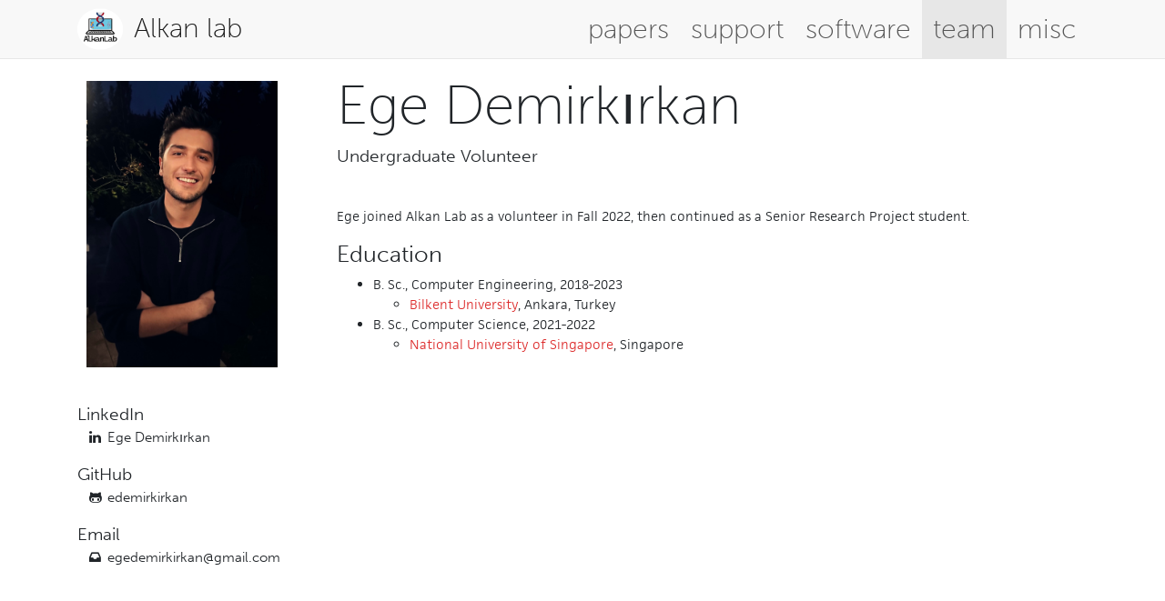

--- FILE ---
content_type: text/html; charset=utf-8
request_url: https://www.alkanlab.org/team/ege-demirkirkan/
body_size: 1669
content:
<!DOCTYPE html>
<html lang="en">

<head>
	<meta charset="utf-8"/>
	<title>Ege Demirkırkan</title>
	<meta name="viewport" content="width=device-width, initial-scale=1.0">

	<!-- RSS feed -->
	<link rel="alternate" type="application/rss+xml" title="" href="http://www.alkanlab.org/feed.xml">

  <!-- Customized Bootstrap + Font Awesome + Solarized -->
  <link href="/css/style.css" rel="stylesheet" media="screen">

	<!-- Favicon -->
	<link rel="shortcut icon" href="/images/favicon.png"/>

	<!-- Typekit -->
	<script>
	  (function(d) {
		var config = {
		  kitId: 'xeu8jut',
		  scriptTimeout: 3000
		},
		h=d.documentElement,t=setTimeout(function(){h.className=h.className.replace(/\bwf-loading\b/g,"")+" wf-inactive";},config.scriptTimeout),tk=d.createElement("script"),f=false,s=d.getElementsByTagName("script")[0],a;h.className+=" wf-loading";tk.src='//use.typekit.net/'+config.kitId+'.js';tk.async=true;tk.onload=tk.onreadystatechange=function(){a=this.readyState;if(f||a&&a!="complete"&&a!="loaded")return;f=true;clearTimeout(t);try{Typekit.load(config)}catch(e){}};s.parentNode.insertBefore(tk,s)
	  })(document);
	</script>

<!-- Google tag (gtag.js) -->
<script async src="https://www.googletagmanager.com/gtag/js?id=G-1PSVKCKRPG"></script>
<script>
  window.dataLayer = window.dataLayer || [];
  function gtag(){dataLayer.push(arguments);}
  gtag('js', new Date());

  gtag('config', 'G-1PSVKCKRPG');
</script>

	<!-- jQuery -->
	<script src="/js/jquery.min.js"></script>

	<!-- Bootstrap -->
	<script src="/js/bootstrap.min.js"></script>

</head>

<body>

	<div id="header">
		<nav class="navbar navbar-expand-md navbar-light bg-navbar">
			<div class="container">
				
				<a class="navbar-brand" href="/">
					<img class="logo navbar-brand d-inline-block align-top ml-0 mr-1" src="/images/logo.svg">
					Alkan lab
				</a>
				
				<button class="navbar-toggler" type="button" data-toggle="collapse" data-target="#navbarNav" aria-controls="navbarNav" aria-expanded="false" aria-label="Toggle navigation">
					<span class="navbar-toggler-icon"></span>
				</button>
				<div class="collapse navbar-collapse" id="navbarNav">
					<ul class="navbar-nav nav-pills ml-auto">
						
						<li class="nav-link">
						
						<a class="mx-1" href="/papers/">papers</a>
						</li>
						
						<li class="nav-link">
						
						<a class="mx-1" href="/support/">support</a></li>
						
						<li class="nav-link">
						
						<a class="mx-1" href="/software/">software</a></li>
						
						<li class="nav-link active">
						
						<a class="mx-1" href="/team/">team</a></li>
						
						<li class="nav-link">
						
						<a class="mx-1" href="/misc/">misc</a></li>
					</ul>
				</div>
			</div>
		</nav>
	</div>

	<div class="container mt-4">

	

<div class="row">
	<div class="col-lg-3">
		<div class="pad-left note">
		
		<img style="width: 220px;" class="pad-right media-object d-none d-sm-block" src="/images/team/edemirkirkan.jpg">
		<!--<img style="width: 220px;" class="pull-left pad-right media-object d-none d-sm-block" src="/images/team/edemirkirkan.jpg">-->
			
		
		</div>
			
		<div class="bigspacer"></div>
		
		<div class="smallhead"></div>
		<div class="pad-left note"></div>
			
		<div class="bigspacer"></div>
		
		
		
		
		<div class="smallhead">
			LinkedIn
		</div>
		<div class="pad-left note">
			<div class="smallspacer"></div>
			<i class="fa fa-linkedin fa-fw"></i>
			<a class="off" href="https://linkedin.com/in/edemirkirkan">Ege Demirkırkan</a>
		</div>
		<div class="bigspacer"></div>
		
		
		
		<div class="smallhead">
			GitHub
		</div>
		<div class="pad-left note">
			<div class="smallspacer"></div>
			<i class="fa fa-github-alt fa-fw"></i>
			<a class="off" href="https://github.com/edemirkirkan">edemirkirkan</a>
		</div>
		<div class="bigspacer"></div>
		
		
		
		
		
		
		
		<div class="smallhead">
			Email
		</div>
		<div class="pad-left note">
			<div class="smallspacer"></div>
			<i class="fa fa-inbox fa-fw"></i>
			egedemirkirkan<span style="display:none">obfuscate</span>@gmail.com
		</div>
		<div class="bigspacer"></div>
		
	</div>
	<div class="col-lg-8">
		<div class="titlebox">
			<div class="bigtitle">
				Ege Demirkırkan
			</div>
			<p>
			<div class="smallhead">
				Undergraduate Volunteer
			</div>
		</div>
		</br>
		</br>
		<div class="post">
			<!-- <img style="height:1.5em;" src="/images/team/ED.png?raw=true"/> -->

<p>Ege joined Alkan Lab as a volunteer in Fall 2022, then continued as a Senior Research Project student.</p>

<h3 id="education">Education</h3>

<ul>
  <li>B. Sc., Computer Engineering, 2018-2023
    <ul>
      <li><a href="http://www.cs.bilkent.edu.tr/">Bilkent University</a>, Ankara, Turkey</li>
    </ul>
  </li>
  <li>B. Sc., Computer Science, 2021-2022
    <ul>
      <li><a href="https://www.comp.nus.edu.sg/programmes/ug/cs/">National University of Singapore</a>, Singapore</li>
    </ul>
  </li>
</ul>

		</div>

		
		
		

		

		

		

		

		

		

	</div>
	<div class="col-lg-1"></div>
</div>


	</div>

	<div id="footer"><span style="display:none">foo</span></div>

</body>
</html>


--- FILE ---
content_type: image/svg+xml
request_url: https://www.alkanlab.org/images/logo.svg
body_size: 133751
content:
<?xml version="1.0" encoding="UTF-8" standalone="no"?>
<!-- Created with Inkscape (http://www.inkscape.org/) -->

<svg
   width="183.01277mm"
   height="164.54187mm"
   viewBox="0 0 183.01277 164.54187"
   version="1.1"
   id="svg5"
   inkscape:version="1.1.2 (0a00cf5339, 2022-02-04)"
   sodipodi:docname="drawing.svg"
   xmlns:inkscape="http://www.inkscape.org/namespaces/inkscape"
   xmlns:sodipodi="http://sodipodi.sourceforge.net/DTD/sodipodi-0.dtd"
   xmlns:xlink="http://www.w3.org/1999/xlink"
   xmlns="http://www.w3.org/2000/svg"
   xmlns:svg="http://www.w3.org/2000/svg">
  <sodipodi:namedview
     id="namedview7"
     pagecolor="#ffffff"
     bordercolor="#666666"
     borderopacity="1.0"
     inkscape:pageshadow="2"
     inkscape:pageopacity="0.0"
     inkscape:pagecheckerboard="0"
     inkscape:document-units="mm"
     showgrid="false"
     fit-margin-top="0"
     fit-margin-left="0"
     fit-margin-right="0"
     fit-margin-bottom="0"
     inkscape:zoom="0.37415825"
     inkscape:cx="146.99663"
     inkscape:cy="503.79753"
     inkscape:window-width="1920"
     inkscape:window-height="1016"
     inkscape:window-x="0"
     inkscape:window-y="0"
     inkscape:window-maximized="1"
     inkscape:current-layer="layer1" />
  <defs
     id="defs2" />
  <g
     inkscape:label="Layer 1"
     inkscape:groupmode="layer"
     id="layer1"
     transform="translate(-12.537314,-65.831642)">
    <image
       width="183.01277"
       height="164.54187"
       preserveAspectRatio="none"
       xlink:href="[data-uri]
kT1Iw0AcxV9TtSoVBzuIOGSoThZFRXTTKhShQqgVWnUwufQLmjQkKS6OgmvBwY/FqoOLs64OroIg
+AHi6uKk6CIl/i8ptIj14Lgf7+497t4BQrXINKttDNB020zEomIqvSoGXhFAB7owihmZWcacJMXR
cnzdw8fXuwjPan3uz9GjZiwG+ETiWWaYNvEG8dSmbXDeJw6xvKwSnxOPmHRB4keuKx6/cc65LPDM
kJlMzBOHiMVcEytNzPKmRjxJHFY1nfKFlMcq5y3OWrHM6vfkLwxm9JVlrtMcRAyLWIIEEQrKKKAI
GxFadVIsJGg/2sI/4PolcinkKoCRYwElaJBdP/gf/O7Wyk6Me0nBKND+4jgfQ0BgF6hVHOf72HFq
J4D/GbjSG/5SFZj+JL3S0MJHQO82cHHd0JQ94HIH6H8yZFN2JT9NIZsF3s/om9JA3y3Qveb1Vt/H
6QOQpK7iN8DBITCco+z1Fu/ubO7t3zP1/n4ArBhyvthXwLkAAAAGYktHRAD/AP8A/6C9p5MAAAAJ
cEhZcwAACxMAAAsTAQCanBgAAAAHdElNRQfnBwYJMjnteuWgAAAAGXRFWHRDb21tZW50AENyZWF0
ZWQgd2l0aCBHSU1QV4EOFwAAIABJREFUeNrs3Xd8XWl95/HPub1IupLV5SZbtmXLvYzHU5jKZJgA
gSRkWRaSkF2y2RSyWUhI2bAMISQQCElIQrJpEAgkJKEmBIZhpzAz9rjKvcpW7/32fvYPnXO51shd
lmT5+369npdk+erec39HV7rf5zzFQEREROacaZqlQMhqZUWtBCi1PgatFrCa32o+q3mLmhvwWB9d
VnNazWE1w2qFw7Ba3mo5q2WtlgHS1sdUUUtaLWG1uNViVosCEetjuKhNApOGYUT0EyAiIjK3DJVA
RETkloN8DVAN2B+rrFZptSVFrQIot8L53SoLTADjwFhRG7XaiNWGgSFg2DCMIf2kiYiIKPyLiIjM
dqA3gGVAA7DU+lhvtTqr1VrNqYrddjlg0GoDVuu3Wh/Qa33sMQzDVLlEREQU/kVERDBNswJYabUV
VltutWVWc6hSd5w80GO1bqt1Wa0T6DQMY1xlEhERhX8REZHFE/CbgCZgtdVWWa2RqeH4cncaBTqA
dqtdstpFwzAuqjwiIqLwLyIisvAC/nJgHbC2qK2xmlsVkhuUAdqsdqGonTcMo1vlERERhX8REZHb
G/LXAS3A+qLWzNTieSJzYQI4B5wtaqcNwziv0oiIiMK/iIjIjYX8FcAmYGNRa2FqqzuRhSgOnAZO
FbWThmF0qTQiIqLwLyIid3vIdwJbrbYZ2GJ9rFF1ZJEYAk4Ax62Px4BjhmHkVBoREVH4FxGRxRj0
fcB2q22z2lbAo+rIXSZtdQIctVor0GoYRlKlERERhX8REbnTwv4uYCeww/q4HW2bJ3IleasT4DBw
BDhsGMYhlUVERBT+RURkIQX9VcBu4B5gl9WCqozILYkBh6x2EDhgGEa7yiIiIgr/IiIyF0HfAewB
7i1qjaqMyJzoAPYXtVcNw8irLCIiovAvIiK3GvYrgPuA+63Qvwdd1RdZKGLAq1bbC+wzDGNcZRER
EYV/ERG5VtivBR4oaveqKiJ3lP3AK3YzDGNQJREREYV/ERGF/WrgdVZ7kKn5+iKyeBwCXgZeAl4y
DGNYJRERUfgXEZHFH/YDwMNWe4ipIf0icvfYB3wfeBF40TCMuEoiIqLwLyIiiyPw7wEeBR6xQr9X
VRERIGV1ArwAPG8YxqsqiYiIwr+IiNw5YX8l8FhRa1BVROQ69AHP2c0wjE6VRERE4V9ERBZW4H8M
eBx4PbBbFRGRWXAA+B7w/wzDeE7lEBFR+BcRkbkP+w3ADwFPWIG/RlURkdtoyOoIeBb4rmEYfSqJ
iIjCv4iI3J7AvwN40gr9j6giIjKPXgC+CzxjGMYRlUNEROFfRERuLfA/AbzBCv0bVRERWYBOAc8A
3zEM41mVQ0RE4V9ERK4d9v3ADwNPWU2L9YnInaQP+LbV/sMwjIRKIiKi8C8iIlOBvwJ4oxX6fxgI
qSoisghMAv9htW8ZhjGukoiIKPyLiNxtgb8KeJPV3gj4VBURWcSSwLeAfwf+3TCMEZVEREThX0Rk
sQb+JcCbi5pHVRGRu1Aa+De7GYYxppKIiCj8i4jc6YE/CLwF+BGr+VUVEZGCBPBNq33DMIyYSiIi
ovAvInInhf63Am+1gn+5KiIick0TwDeArxuG8XWVQ0RE4V9EZKEG/keBH7XaMlVEROSm9QBfA75m
GMbzKoeIiMK/iMh8B/4twI9ZbbMqIiIy604AXwW+ahjGcZVDREThX0RkrgJ/DfDjVntcFRERmTP/
D/gK8BXDMIZUDhERhX8RkdsR+n8EeJvVtHCfiMj8SQD/CvyrYRjfVDlERBT+RURuNfBvAX7Cas2q
iIjIgnMO+BfgXzQtQERE4V9E5EYCvx94O/CfgKdUERGRO8a3gX8GvmwYRkLlEBFR+BcRmSn077FC
/9uBelVEROSO1Q982eoEeFXlEBFR+BcRBf4S4D8D7wAeU0VERBad54B/BP7JMIyoyiEiCv8iIndX
6L/HCvzvAOpUERGRRW/A6gT4R8MwDqocIqLwLyKyeAO/AfwXq/2wKiIictf6D+BLwJcMwzBVDhFR
+BcRWRyhfw3wLiv0r1VFRETEcsHqBPgHwzDaVA4RUfgXEbkzQ/8TVuh/F+BQRURE5ArywD9YnQDP
qhwiovAvIrLwA78H+EmrPayKiIjIDXoR+ALwBcMw0iqHiCj8i4gsrNC/GvgpK/SvVkVEROQWXbI6
AT5vGMYllUNEFP5FROY39N8P/LQV/H2qiIiIzLIk8Hng7w3D2KtyiIjCv4jI3Ib+H7VC/1tUDRER
mSPfsDoBvqZSiIjCv4jI7Qv8buDdVrtfFRERkXmyF/gc8DnDMDIqh4go/IuIzE7orwF+xgr961UR
ERFZIM5anQCfNQxjSOUQEYV/EZGbC/1rgP9qtVpVREREFqhB4O+AvzMMo03lEBGFfxGR6wv924tC
f0AVERGRO0S8qBOgVeUQEYV/EZGZQ/8DwH9jaoi/iIjIneyzwN8ahvGKSiEiCv8iIlOh/zHgPcA7
VA0REVlk/hH4G8MwnlMpREThX0Tu1tD/Biv0/7iqISIii9xXrE6A76gUIqLwLyJ3S+h/I/CzwFtU
DRERuct8A/hrwzC+pVKIiMK/iCzW0P8m4L8Db1Y1RETkLvdvwF8ZhvHvKoWIKPyLyGIJ/W+0Qv+P
qBoiIiKX+abVCaCRACKi8C8id2zofxL4OeBHVQ0REZGr+hrwfw3DeEalEBGFfxG5U0L/o8D/AP6T
qiEiInJD/hn4S8MwnlcpREThX0QWaui/D/h54CdVDRERkVvyBeAvDMPYp1KIiMK/iCyU0L/VCv0/
p2qIiIjMqv9rdQIcUylEROFfROYr9DcBv2AFf78qIiIiclskgL8APmMYxkWVQ0QU/kVkrkJ/tRX6
fwGoUUVERETmxBDwGasTYFjlEBGFfxG5XaHfBfyi1daqIiIiIvPiAvDnwJ8bhpFVOURE4V9EZjP4
/yTwS8BuVUNERGRBOAD8mWEYX1ApREThX0RuNfQ/ZYX+H1Y1REREFqT/sDoBvq1SiIjCv4jcaOjf
aYX+d6saIiIid4TPWZ0Ah1UKEVH4F5Frhf4G4JeB9wIBVUREROSOEgf+FPi0YRh9KoeIKPyLyEzB
3w79a1QNERGRO1ob8KeGYXxapRARhX8RsUP/jzF1tf9hVUNERGRReZGpUQBfVSlEFP5F5O4N/buA
/wm8S9UQERFZ1P4B+BPDMA6pFCIK/yJy94T+KuBXrOBfooqIiIjcFaLAnwB/bBjGiMohovAvIos7
+P9XK/hvVjVERETuSiesDoC/UylEFP5FZPGF/oet0P9WVUNERESAr1udAC+qFCIK/yJy54f+BuB/
WcHfpYqIiIhIkSzwx8AfaWtAEYV/Eblzg/97rODfomqIiIjIVZy2OgD+RqUQUfgXkTsn9D8AvA/4
MVVDREREbsBXgU8ZhvGKSiGi8C8iCzf0V1ih/31AQBURERGRmxAHPmV1AoyrHCIK/yKysIL/263Q
v1vVEBERkVlwwOoA+LJKIaLwLyLzH/o3AO8H/puqISIiIrfB3wJ/aBjGGZVCROFfROYn+L/XCv4r
VQ0RERG5jTqtDoA/VSlEFP5FZO5C/4PArwJvUTVERERkDn0D+KRhGC+rFCIK/yJy+0K/3wr9vwqU
qSIiIiIyD8LAJ61OgITKIaLwLyKzG/yfAn4NeFTVEBERkQXgeeAThmF8W6UQUfgXkVsP/ZVW6P81
wKGKiIiIyAKSBz5hdQKMqhwiCv8icnPB/0et0H+fqiEiIiIL2D6rA+BrKoWIwr+IXH/or7NC//tU
DREREbmDfMrqBBhQKUQU/kXk6sH/x4EPALtVDREREbkDHQD+wDCMr6gUIgr/IvLa0F9rhX5d7RcR
EZHF4FNWJ8CgSiGi8C8iU8H/rVbw19x+ERERWUz2WR0AX1cpRBT+Re7m0F9hhf5f1+tRREREFutb
HuDjVifAuMohovAvcrcF/yet0P+oqiEiIiJ3geeBjxuG8YxKIaLwL3I3hH438BtW8A+qIiKzY2Ji
gsnJSZLJJIlEgkQiAYDP5yMQCOD1eikvL6e8vFzFkqsaHx8nk8lgGAamaeJ2u6moqFBhRGZHjKlR
AB8zDCOjcogo/Iss1uB/nxX8f0TVEJkdQ0NDpFIp2tra6OnpYXBwkOHhYUzTnPpDZxhUV1dTVVVF
fX09TU1NeDwevF4v1dXVOBwOFfEulkqliEajpNNpUqkU6XSa7u5uUqlUIfx7vV6WL1+O1+vF6/VS
WVmJ2+1W8URuzTetDoB9KoWIwr/IYgv+v2QF/6WqhsityWazJJNJJiYm2Lt3L729vcTjcaLRKGNj
Y+RyucIV/nA4jMPhoLy8HJ/Ph8vlwuv1snTpUu69917q6upwu914PB4V9i6SSCTI5/NcunSJjo4O
RkZGGB0dJZVKFTqOTNPEMAwMY+rtktfrpba2lu3bt9PY2Ijb7cbr9aqYIjev1+oA+DOVQkThX2Qx
hP51wG8C71Y1RGZHZ2cnra2tXLx4kf7+fgYGBli+fDk1NTVUV1dTX19PaWkpAPF4nJ6eHsbHx4nF
YgwNDdHV1cWyZctYunQpq1atYvPmzTQ3N6uwd4l0Os2RI0fo6OhgcHCQ0dFRRkZGSKVSlJWVUVJS
UhgRYhgG+XyeSCTC6OgooVCIhoYGGhsbaWlpYfPmzRo9InLrPgf8vmEY51UKkdvHpRKI3Nbg/3Yr
+G9VNURmx5kzZzh06BAnTpygv7+fDRs2sHPnTurq6qioqKCsrIzS0tLCFdlYLMbSpUsLawFMTk4y
PDxMV1cXra2ttLe3E4vFiMVi7NixQwVe5JLJJC+//DJnzpxh//79eDweli9fzqZNm6iuri6MELGv
9jscDhwOB5FIhJGREbq7u2lra6Ozs5NwOEw0GuX+++8v3F5Ebsq7ge2maf6+YRhfVjlEbg/9pRK5
PaG/zAr9v6FqiMye06dPs3fvXk6fPo3T6WTz5s00NTVRU1NDMBjE5/MBU9MC7DnZ6XQaAJfLhcPh
IJfLkU6n6enp4cyZMxw5coREIsGOHTvYvXu3OgAW5+9kDMMgGo2yf/9+Dh48SHt7O7W1taxfv57l
y5dTVlaGz+fD7/fj8XgK8/2dTicOh4NYLEY2m2VkZIRLly5x+vRpRkdHWbt2Lbt372b37t24XLqm
IjILPsbUKICwSiEyu/RXSmT232S+zgr+T6kaIrPn7Nmz7N27l7NnzxIIBNiyZQsbNmygqqoKt9td
uEJrB71sNgv84Mqt3ZxOJ4FAgJKSEmpqaigtLWX//v2cOnUKwzBwuVy0tLQoyC0ihmEwMTHBkSNH
OHDgAN3d3axfv55t27axYsUKgsEgTqfzso4Cm/0zY3cs+Xw+SktLCQQCHD16lPb2dgCcTidbt27F
5/O95j5E5Ib8BrDVGgXwksohovAvslCD/y9awV+L+onMkmw2S29vLwcPHuT06dMEAgF27NhBS0sL
ZWVlhau0+XyeXC5XWKAtn88XQplpmmSz2cL/5XI5AoEAtbW17NixA4fDwf79+zl27Bhutxufz0dj
Y6MWAVwkotEop06d4tChQ/T29rJ69WruueceVq9eTSAQIJ/Pk8/nMU2z8HNjmmZhLr/9dYfDUdgy
cs2aNTgcDo4dO0ZnZyeGYeBwONi0aRN+v19FF7k1TwFbrA6AP1c5RBT+RRZS6F8B/Bbwc6qGyOxK
JBIcOXKEkydPYhgGW7ZsoaWlhYqKisIwfofDYYU3cDpMnA5wOgETHIaJiUnWzJPPTwW0TCZDPB7H
7XZTWVnJli1byGQyPPfcc5w4cQK/3095eTk1NTWz8hxSqVRh3/jb+HuIQCCgxedmcOnSJQ4fPkxP
Tw/19fXcd999LFu2DLfbXeg0sjuH7J8lu6PIHv4PFEYHOBwOQqEQ69atw+Vy8eqrr9LR0VEYJbB5
82ZtBShy65YCf2aa5mbg9wzD6FJJRBT+ReY7+D9lBf8HVQ2R2Tc5OcnFixfp6+vjySefLFzxt4fx
53I5K6yB04DT7cN8+Tut2Dnbym38xJPb2bS6GtPM43I5C2Hc7XZTUVFBS0sLsViM73znO1y4cIFt
27bddPg3TZN0Ol0IlBcvXmRsbKwQHmdSHDJvtJPAnuawcuVKqqurCwG1eJu64sdYyEPSZzs0m6ZZ
WKQvEAiwZ88eVqxYgdvtJpfLXVYbHE6cLhdmNjt1td+EfC5v3WBqSond2eTz+XA6naxatYpsNssr
r7xCe3s7fr8fv9/Phg0b9OIVmR0/B2w0TfP3DMP4tsohovAvMl/B/1et4F+haojMvsHBQV555RUG
BgZYv349q1atKszxz+Vy5HI5nE4nuVyOtq4RvvfKSb619xIXL/W85r6eP3iRL330J6irqyKXzeGy
vi+bzeL1elm5ciWxWIz+/n7GxsY4cOAAfr+fxsbGGz5ue2G57u5uRkdHC3vK2+F+pvB+tX9fb4eA
y+UiEAgQCoWoqqoqLGJnr4Vwo/d3vR0PN3u/xbc1TRO3283GjRtndfSCvTNEMBikpaWFhoYGgsEg
6XQal8tVGPKf6Ohm5FvPXvW+qt74BKVrVhVGC7jdbsrKyti4cSOZTIbnn3+ekydPsnr1aoV/kdn1
IPBFqwPgkyqHiMK/yFyG/ibgfwM/o2qI3D6JRIKenh4GBwfZtWsXNTU1uFwuK8gauJwOXEaOoeFR
fvK3/pHJ8fEr3tfQ4DBP/dLfUVZVhwH85a8/xba11SQyU0O87Xn+zc3NfPWrX8Xn87Fz584bPuah
oSG+973vceLECYaHhykpKcHr9RYCePHV5ispXrvANM3L5p8Xh+XiQG8YRmE6g92hUVFR8ZqpAFcL
5zcb3Iv/Pf3j9T6OvbL+yy+/TGlpKZWVlWzdupWGhoZb+hnq6uqiu7ubxsZG1q1bRzAYJJPJTHUg
ZbPknW4IljHw2d+l66+uvsOYmc/h/41fg2QUshmAwpoTy5YtY+3atXR1dXHy5Emqq6vZvHmzXsQi
s6cC+IRpmi3ARw3DuKiSiCj8i9zu4P8mpq7236dqiNxemUyGRCJBTU0NtbW1BIPBqTnZpknAA8fa
Bnnvp77L2NAQsfC1d4XKJJOM9nQA8M5f/3v+8iM/xaObqoll8oXAXFZWRnV1NdlslkQicUOhv6ur
i6NHj3L06NFCINy1axcVFRWFgHudv2dmDMxX+n67syCXyxEOhxkZGSEajZLNZsnlcq/pJLiJ33uv
CfbFnQ/FuytMv5p/rWkG9v+ZpkkymWRycpLOzk7y+TyXLl2ipaWFxsZGVq1adUPHnM1mOXPmDBcv
XiQQCNDQ0EB5eTler7ewAGRiLEHnr7ybVPslor2Ra95n75/+JRNf/gJNH/l1Am/+KfKRkak3Uy4X
9fX1NDU10dXVxblz59iwYYPCv8jt8TPAemsUwL+rHCIK/yK3K/i/n6kr/hrmL3KbxWIxuru7yWQy
VFVVFa6gG4aBixwvnhjiVz76T0yMjd/U/aficX7p6S/xqf/zTt64vYZoJoff76OiooK6ujomJyfp
6+tjcnKSUCh0zfvr7Ozk2WefpaOjg6qqKnbv3k1tbS1NTU2UlpZeNt/+ap0AVwrK2WwWp9M54//b
C9TlcjkSiQThcJhwOMzk5CSpVGrG+7W/Z6bOhulft1e7L/56cSsO+/Ztim9fvIBeMXsnBnvofT6f
J51OMzExwfDwMB0dHQwNDbFmzRoymQzr1q27oY6jtrY2Ojo6WLlyZWFLP+sZEh+c5Py7381E64Xr
vs90JE06kubYez7I9r/K4XvLu8lHp9ZysLeOrKqqoqOjg3BYW5SL3Eb3AZ83TfOjhmH8ocohovAv
Mpuhf6UV+n9W1RCZG/aV9FQqRWVlZWH4umma+JwmX/y3Azcd/AsdDJEw7//dL+H64Dt5/dYawKCs
rIzy8nLGx8fp6+ujt7f3muF/aGiI1tZW2tvbqaur44EHHmDXrl0Eg0FcLlchtNvz/q82p90OysVX
1Yu3LbzSegD21Xd73n9FRQXJZLIwzWD6NAL7OIqDvR3e7a8Xh//iz4vDvn3/LpersMChvQ6Dveig
ffz25/ZzKH58+37T6TSxWIzR0VG6u7vp7OzkzJkzJBIJXC4XjY2N17UmgGEYjI+Pk0qlqKqqorKy
Ep/PR940ibddou39v3lDwf+yjoV4hiM/+yHqv7uf+v/1fpxLq3E6nfj9fiorKxkbG2N8fJyxsTEq
KioW9AKLInewCuCTpmk2MzUNoFMlEVH4F7nV4P96K/g/omqIzJ1UKsXY2BjRaJSysjKCwSC5XA6P
0+DIhRHOXuyblceJTk7ySx/6PH/3+z/F/ZuW4fNNXf0/d+4cw8PDxOPxq35/JBLhu9/9Lq2trdTU
1PDQQw+xY8eOQmeFvTicPdQ8m80WVrSf6cq7HaDtr9k7GlxNcci2Q77T6aSsrOyy8F0ctu2dB4r/
z15AcdrvwNfcvriDwJ5yYB+7PXd/pjCez+cvG8FQvL2eLZfLkclkqKysZMmSJYRCIc6ePcv58+dx
Op088cQTLF++/JqBOhqNEg6HCYVClJWVFebmO5wuRr71Pcb2nbiln5tsIkv3579JOpxgxQf+JxXr
1+F2uwkGg7jdbkZHRzl37hw7d+7E4/HoBS1y+/wssNYaBfA9lUNE4V/kZoP/z1vBf6mqITK3YrEY
w8PDmKZJQ0MDLpdratu8riF+7nf+lcGBoVl7rEQsyk9/4LP822d+nnWNU+sL5HI5+vr6iESuPBc8
kUiwb98+Tp48idvtZs+ePWzfvr0Q/KeH9uIr9EBhn3k7BMPUAnKZTOayEQLXCrpXukpvP05xsJ4e
xounIthD76cfb/G0ArujoPi2TqfzstED9lSD4uOzz5/9fR6Pp/CYxcfldDrxer24XC58Ph9+vx+n
08mpU6doa2ujtLQUt9tNfX39VTtkjh8/Xgj/oVAIn8+HYRhMnm8j3jZ764QNfv1ZAhs2UL5hPX6/
n1AohMvlYnx8nGg0et3rPIjILXmkqAPgL1QOkZk5VAKRGd9Il5um+UngMwr+IvMjHo9jGAY1NTWU
lZXh9XrxOvP84h/9v1kN/rZ0MsGbfv4znL40TKishNraWnw+31XDfzabpbu7m97eXrZt28b69evx
eDyFbQivxr6dfSXcHg2QTqdfE8gv+8NtXeW/VcULAc70ONO/Xvx8pncSFA/xdzgcRTsy/KATwX6u
hmFc1sFxpeNyOBx4PB4qKipoamqiqamJZDJJd3f3Vc+JfR/2mgeBQICSkhJcLhfx3mG6Pv7HDHz5
32b3Z2dolFhHNx63m4qKCrxeLx0dHYyPj89YVxG5LZYCnzFN85OmaZarHCIK/yLXE/x3Ap8F3q9q
iMyPwcFBBgcHcTqdlJaWEgwG8Xg8OAyDbPb2halMKskLr56iakkFZaEQbrebiYkJurq6Zgyq2WyW
4eFhKisrWblyJVVVVYVt/WBq0Tk7zNtX+AuBMZ3G4XAUrprb+8ZfS/Gw+4XEHv7vcDhwOByveS5O
p7PQKZDJZAojAaaz62F3APj9fpYsWcLSpUupq6sjHo+TTCavfh4zGUZGRhgeHqaurm5q3r0vSNfH
fo/Brz0z68+992+/yMDnPo/LHyxc/a+oqCASiWi+v8jcez/wWev9nIgo/ItcMfi/Dfhb4K2qhsj8
icfjpNPpwtx1p9OJw+Eg4AaH4/aGqb/5+iH2nhmhxOfB5XIVthu8wu8MMpkMwWAQn8+Hy+W6LJTb
89+nb43ncrkKQdgOzNOHvwOFzoGZHvd6hpPfbAfBzY4uKD4uewRAcaeFfRW8eKHA6bctXvwPKIwU
KCkpKaz70NPTw8TExFU7SMLhMD6fj/LycoKBAA5/KflM+rb93ORTSZwuNz6fj5KSEvx+f2GkQiaT
0YtaZG69Ffhb632diCj8i7zmTeuvWcF/q6ohMs9/nIoWsLPDYD6X5a+eH6Cns/u2Pvb4yAhff7aV
gPcHi9Jdaei2HUyz2WzhKr89BL44wE4PtHaHRvGc+elD768W7q83/N+sm71aPf24incnmP78iqcd
FD/f6cG/uOOgeErATJ0i8IPRGJlMhtLSUkpLS/EES0k88y+MvvDq7fuZ9QcwXO7CFA6Hw0E2m2Vs
bIx0Oq0Xtcjc22p1APyaSiGi8C9iv9GsM03zz4E/AMpUEZEF9fqcujoOYOb51N9+h1Qiftsf92Tb
AOeHsricBtFo9IrDzJ1OJ+Xl5UQiEUZHR4lEIoWgZ1/Rt1evLx6un8vlLtvyrvjz4g4Qe4eAmQL5
tQJ68Sr/N1P32eg0uNrjF4f3mdYcsM99Pp8nk8kQj8eJx+M4nU6WLl1KaWnpjPcbDocZGBjANE38
fv/UKv8eP+0f/2OSw9Hb9jMz8cL3iR87BI6p52WPZLAXTRSReVEG/IFpmn9ummadyiEK/yJ3d7C4
F/hr4BdUDZEF+EfKmj8O4HZ7cDnn5s9Wf/8w39g7QNDjZHh4mEgkMmMg9ng8rFq1CoDOzk6Gh4dJ
pVKkUqnLVrgv3tfe6XSSzWZJp9OFADx9VX47HBcH5OIh/Ncaln+rawJMH6lwI+Hfflx7SsRM92MY
RqE29pX84ikCxR0CuVyOVCpFNBotLOB3tbURin9m7FrnTRPjOtZTuBVjrRfo/MSnMN3+wrEbhoHb
7Vb4F5l/vwD8tfW+T0ThX+QuDP5vA/4KeJOqIXIHvGaZ2y3TAsEgJnDmzBkmJydnvI3P5+Pxxx9n
48aN9PT0cPLkSYaGhkin08Tj8RlDtT3/2zAMMplMYaG86bLZ7GVbABZvs2ff15UCePG2fHOpeJrG
lea524G4eFeD4l0PpstkMoyNjdHd3U08Hqe6uvqKV/1n+D0PQKKji1jv2O3/GTUMkskE0WiUVCqF
1+tl3bp1+P1+vYBF5t+bgL/SOgByN3OpBHKXBv//BXwQqFA1RBae4v3lTdPE7fHM7eM7HIyMRhmo
8BIqLyUcDl8lC0cXAAAgAElEQVTxSrrD4aC5uZn+/n66urqmVpa3tijMZDJ4rGMvXuyuuAPA/pp9
9du+Wl7cIVC8MOC15vvf7vUArqcDwB7JUPw87MUPnU7nZXPgpz8nuzMgl8uRTqcZGRnhwoULnDt3
jpqaGh588EGWLr3yDqz2SIF0Oj01994XpP3d/4VwW//tf+7ZHIlEgsnJScbGxigpKVlwuzKI3OW2
WB0Ayw3D+COVQxT+RRZ36C+3Qv/7VA2RhcsOyvaVcgPmdPi0aZoMDQ3zvFHOD60pJxqN0tHRwbJl
y14zPN0wDPbs2UM4HObgwYMcOXKkEEDr6uoK4d8OvsXTAaYvgGcPh3e5XIUh78WdAvYw+Wsdu92Z
cD2Kpx4U19cetj5TzacfR/HzsDspincxsDsB7OHw9vMrnr4w0/z+wcFB2traaGtrIxgMsm7dOior
K6/6fNLpNJOTk0QiEWpra3F7vCTiiTn5uclmMkQnJohGo1RWVrJkyRIN+RdZeCqAT5mmuQz4iGEY
EyqJKPyLLL7gv9EK/m9XNUQWtpqaGsrKysjlcoV93c28CXMVpKxgm8aJ3+cjkUgwOjpKQ0PDjDcv
KSnhoYceIpPJcOzYMVpbWxkdHaWlpYWqqipKS0vx+XyFLQvtwGwHYDt8Fwfo4nn3xTsD2J0E0zsP
7CvrxR0Axf+2P58+zaB4Z4XiFfeLr8QXK15x3z724iH+9v1lMpnLOiCKh/fbw/7t29qPkUgkSCQS
DA4OFkZSTE5O4vP52LhxI/fccw/BYPCqpy6VSjE8PMzExAQtLS2UVtcRcc/N2518NkskEiGbzVJd
XU0oFNKVf5GF633AUtM0P2IYximVQxT+RRZP8H/CCv6vUzVEFr5AIEBlZSWmaTIxMcH4xASpdArT
zM/pcbicDkr83sKK/1e76l5VVcWjjz6Kx+OhtbWVCxcuMDY2RkVFBcuWLaO8vPyyK912CLeHvRcH
+eLgbH99pp0BZgry9v3lcrnXLBhobz837ffjZR0OxV8rvo39ONls9rLt9oq34Cse1ZBKpS7rDLDv
J5/PFxbisx/XPmZ7Ub/BwUEmJydxOBw0Njaybds2GhoaCosrXiv8T05O4vZ4qExkGH3/rxBuH5mT
n5dcLk8ymSSfz1NaWkogENCVf5GF7e1Ag9UB8KzKIQr/Ind+8P8pK/ivUTVE7hx+vx+/38/IyAgj
I8NTC+jN8VT28bEw3ZEySAwwMTFx1UX0TNOkpqaGxx9/nIqKCs6fP8+JEyfo6emhv7+fkpISDMO4
LHzbIwHsAF0c6os7BYqH2U9fD2H6InkzrRdQ/PXpQ/vt/58+dH+mzoHp9108pN/+3O5kmF6r6Y9d
PNff/n57yL7H46GpqYnVq1ezfv366wr9tmg0Sj6fp7KyEse+w/R9+Zm5/IMztbtAPo/H43nNFBER
WZBeB3zG6gD4vMohCv8id27w/wDwf4CgqiFyZwkEAtTX1xOLxRgdGSUcDs/dsH9LKpniW8cSbHRd
YGzs3qvuW28H27KyMh555BEeeughnnvuObq6uhgfHycajV5xBfyr3d+V5tzP9PnVbncjjzXTCIfi
ToTiAG9/3/ROiKttRzj96/bV/yVLlrBu3Tqqq6vZs2cPS5YsuaHz1d/fT09PDwDBYBDnHIdve7HD
4lEduvIvckdYY3UA1BmG8Qcqhyj8i9xZoV8L+4nc4Xw+HxUVFfh8vqmt05Ip5nYRewMwcThdVFVV
EY1EbmgVfYfDwSOPPFKY19/T00NHRwdOp/OGQ/ls3e52PcatBlx7mHxzc3NhJMDNXDXP5XIkk0ky
mQzBklKcvrndYs+0FnrMZrMEg0Gam5tn3L5QRBakIPBx0zRr0UKAovAvcscE/3VMXe1/p6ohcudy
u90EAgE8Hg+xeIxsLjvXv00ASEQTeBsrmQxPcvbsWTZt2nTd+7YXB9jly5dTXV191y8Ad6UdC5xO
J263+5buO5FIMDExQTKbpWygn/Dff3HOnlfl7hY8//XdjPd0k0wmKS0tVfAXuTO9D6g1TfN3DMM4
r3KIwr/Iwg3+D1rB/wlVQ+SOfz0Xriinkql5mz+dTqX4fruX8lCYwYEB1qxZc93hf3q4vdZK9XJr
4vE4Q0NDJBIpyo6dJZeYuw6j4K6djDYsI3b6JGVlZYRCIZ0QkTvXO4EaqwPgZZVDFgvtPyOLKSi8
Ffi0gr/I4hAKhaioqMA0TVKpFAaQy+fn5VhiOQ99/f2MjY1edd6/zJ9YLMbg4CCJRJwllVUEbnC9
gFuVmphgbGQIk6mtKktKSnRSRO5sTwCftt5fiij8iyyg4P8eK/hvVzVEFge/309tbS0Oh4NwJMLE
5CRPvfkJXF7/nB+L0+Umk0oyMjrK+Pi4Ts4C1NnZSXt7O4bTzfJ4HPPMuTl9/EwqxcTEBPl8nqqq
KmpqanRSRO58260OgPeoFKLwL7Iwgv+vA38CLFc1RBYXt9tNMBhkdHSU9o5uPvrmSprWNc35ccQj
UZxlywiHI5w7d5ahoSGdnAUmHA4zODhI3ukm9N3nSZzpmNPHz2YyhCfD5HI56uvrWbFihU6KyOKw
HPgT6/2miMK/yDyF/qBpmh8HPgYEVBGRxcfn81FbW0t9fT2joyMMjIyTvoHt8mZLLp3mpXY3vUOT
jI0Mk0wmdXIWmIGBAUZHRwmVlREoL5vzx88kk4TDk8DUNpUisqgEgI+Zpvlx0zS1eIso/IvMcfBf
BvwR8AFVQ2TxcrvdhEIhysrKGB8fJ5FIMLUF39zLpDK0943T0dFBLBbTyVkgcrkcra2tnD9/npKS
IMtXr8E3x4vthR6+h8TrH8HMpKipqaGsrEwnRmRx+gDwR9b7UBGFf5E5CP6brOD/s6qGyOK2ZMkS
1q9fTzAYZHJykkgkMuM2cXMS/pNJouYSkvEoJ0+e1ND/BcLpdNLd3U1bWxuB8irqj7/E5HdenNNj
cG/YwGhZCW6nk4qKCnw+n06MyOL1s1YHwCaVQhT+RW5v8H8Q+BTwNlVDZPEzDIOqqiqCwSC9vb0M
DgyQTmfm7Xgi+RIuDUY5efwY3d3dOkHzLJfL0dPTw9DQEE6ng+oVq8l8+2Wyc7jFH0AmEmF0ZATD
4WD58uUsXbpUJ0dkcXsb8CnrfamIwr/IbQj+bwT+EG3lJ3LXdQCUl5eTy+XoHRjkqcd34A3Mz5TL
kbEok/lyYpOjdHV1EY/HdYLmUTqd5ty5c/T29tKwbAW1bceJn5/7TplMKsXY2DgOh4P6+npt8ydy
d3gC+EPr/amIwr/ILAb//wx8EtitaojcXZxOJ1VVVTQ3NzM8FuFd2w02b2yal2PJZ9L0R3wY3hJO
HD/GsWPHdILmUTgcpru7m8HBQaqWNWJ89oukx+a2Q8bpc5G+bzuR8CQ+nw+v16sTI3L32A180nqf
KqLwLzILwf+/M3XFf72qIXL3cblcVFZWUl1dzejoCJ09A8Tj87fafv9QhJc6oO3sSfr6+nSC5sno
6CiHDh3i0qVLBAIBamNxsqOJOT0Gd9DN8q98gR6Xg9KSIHV1dfj9fp0ckbvLeqZGAPx3lUIU/kVu
Lfi/D/gE0KBqiNyd/H4/mzZtora2luHhYfr6+kim0vN2PLlMmoGRPKGq5Zw7d44DBw6QzWZ1ouZY
LBbjzJkzXGhrY8v2nbg+8TEyE3Mb/s28STwSYXhoiFAoRE1NjcK/yN2pAfiE9b5VROFf5CaC/wet
4K89k0Tuch6Ph6qqKmpraxkYDfOeNzazsnH+dlqKxVJ8r83NhbOnuHjxIg6H/pzOpeHhYQ4fPszI
yAjNzetZGignMxCd8+PIJrKM/NNXGRgYoKSkhObmZmpra3WCRO5OZVYHwAdVClH4F7n+0O83TfNj
wO/oZ1REbKFQiIaGBiKxOMuDcVYvq5rX44nEczjdAS5cuEBrayuZTEYnaY4MDQ1x+vRpookkLeVV
RH7hl8kmc3N6DO6gm7IndjO+eS0Oh4PKykrKy8t1ckSUrX7HNM2PmaapYUCy4LhUAllgwb8S+BDw
XlVDRArvphwOVq5cSUNDAxcvXuTsxU6euG83rWe6mRgdnZdjSiVSHBmuxOHs4cCBA5SWlrJq1Src
bvesPk4+n2dgYIBYLEY2m8UwDLxeLz6fD7fbPWujDgzDuOlzEwqF5qzu4XCYc+fOMT4ZZkUiiesT
nyY1MDHn579sTS2Oj3+S/m/+MzU1NVRVVeFy6W2ViADw60DANM0PG4YxqnKIwr/Ia4P/Miv4v0fV
EJHpAbO+vp6GhqnlP7r6BvmJe3K89ZENfO4rL8/bcfWPpcnWeTl39gyhUIhQKDRrw75TqRTpdJre
3l727dvH0NAQyeTUQoclJSUsWbKE0tJSvF7vTQX36d9T/G/DMDBNs/C1q92/0+lk/fr1hc6IQCCA
x+O5LfVOJpPs27eP1tZWPMEyGvceIdM7P++r84Eg492XGBgYoLm5maVLl+Lz+fRiFRHbewG/1QHQ
o3KIwr/ID4L/Wiv4v1PVEJErKSsrY9WqVYyNjdHTP8jrdrfwxW8dJpNMzMvxZNNpjvQGqTUuUVZ2
hm3bts1a+L906RKtra20tbUxMDCAw+HA6XSSzWbp7OzE4/FQUlJy0yMNpgf7mQL+9YR/wzB49dVX
KSsro7a2lq1bt7Jhw4ZZr3Umk2Hv3r0cPnSIeCLBuoAbXzjKfJz58q1NlD79e5w/f5xwOExlZSXr
1q0jEAjoRSoixd5T1AFwQeUQhX9R8DfNTVbwf5uqISJXEwqFqK+vZ3R0lPbOHt6wYSPf+LOf5y2/
+BkyqfnZ/q93OEbp8tXE4xGee+45nE4nzc3Nt3Sfp06d4tChQ5w+fZpEIsGyZctoaWlh6dKlOBwO
otEok5OTRCIRkskk+Xy+EMSvFOJn+noulyv8XzabLexa4HA4CtMJcrkcuVwOh8NR+NweFeB0OjFN
k2QySX9/Pz09PQwNDRGLxdi1a9es1TidTtPa2srJkyfp6u6muaKe6i/8C4mOgXk5596qEBG/h9HR
URoaGqisrLzpaRMisui9E/BaHQAnVQ5R+Je7OfjvtIL/m1UNEbmWNWvWMDg4WNjffXxsjEC5d96P
q20wQ1WZC4dxkVdfLcXhcLB27dqbvr+BgQHOnz9POp1mw4YNbNu2jdWrV+P3+zFNk1QqRTQaJRwO
FwJ7Lnf1Be8MwyCfz5PL5QqjBUzTxOFwFIb5F9+HYRjkcjny+fxlwTabzZLP53E4HLhcLkzTJJ1O
Mz4+zoULF+jt7eXAgQP4/X5aWlpmLRRfuHCB/ftfZfuKDaz43OfJzMM8f1smlWJiYpxwOExdXR0V
FRU4nU69QEXkSt5W1AFwWOUQhX+5G4P/fcDTwA+pGiJyPQzDoLy8nIaGBrq7u2lvb+doT9e8XfUv
BOJ0mrFkFU5zhIOHDhXm4a9Zs+am7m98fJx0Ok1DQwMbN26kubmZ8vLywlV3t9uNx+OhrKyMXC5X
uAJfPALA/nw6O7gX19Rudvi3OwTy+Xwh/NsdBPb9mqaJaZq4XC4ymQzhcBiPx8OxY8fo6uqivb2d
lpaWW/kbgWEYpFIpXn31Vc6dO8eyxiYav/qvZOcx+JetbaD859/D6c5LjIyMsGPHDpqbm/F6vXqB
isjVvNnqAHjaMIx9Koco/MvdFPwfZuqK/6OqhojciOXLl7N9+3ZGR0c5ceIk9z/0Bs4NbObYibZ5
m/sP0DGQYOe6dXhGT7Fv39T7OpfLRWNj43XfRz6fZ3R0lImJCVwuF6FQiMrKSioqKgpB2A7gDocD
r9dbCMl2WDcMozBE/0Y4HI5CoLfvozjsO53Own0WdwwAuN1uXC4X2WyW4eFhzpw5w8jIyC1d9TcM
g2QyyfHjx9m/fz9jY2PsWbcVs2NoXn/+SvfsYmRpE4Mnv0koFKKqqoolS5bohSki1+OHALc1AuBF
lUPmmvZQl/kI/o8Dv6vgLyI3IxQKsWbNGioqKhgYHCSfHOWffvsJapcundfjisdi/OuLPZiVG0jF
Jjl06BD79u2jq6vrilfhZxKLxQoh2zTNQhCGqaH92Wy2MBy/+KM9HL/46zfSstlsIfxPf5zp92mP
QLCH/OdyOTweD8FgkFAoRCAQYHJykrGxscJzuFGpVIoTJ06wd+9e+vr7afQECf7lX5NPZuftHLtL
PDge3MnZE61EIlE2bNhAU1PTDZ1fEbnrPQr8rvV+WGRO6cq/zHXwf5Kpof57VA0RuZUOgE2bNhGJ
RDh+7DhNK5fjds7/gmuJeJx/fr6H5oZlhCY7cbuPY5omDz74ICtWrLjm9zscDhobGykvLyebzRKP
x0kkEmQyGZxO52XD76/ye/amA3c+ny9c4Z9+H9MDbj6fJ5PJFDom7EUC7SkJmUyGnp4eSktLb3hH
glwux7Fjx9i7dy8dnV1UxTOs3refzNmOeT2/S37qHQwtXUXHd78DwPr16296aoeI3NUetDoAXIZh
PKNyyFzRlX+Zy+D/w8BHFPxF5FZVV1eza9cuKisrae/ooL27jz/75Qeora+d92NLJ5OcuDRBZ6Ke
0229HD9+nFdeeYX29vbrvg87/Pf09NDR0cHw8DDRaPSGrzBfzyJ0xSv728G7mL2q/0ymD+vP5/Ok
UilSqRTBYJDNmzff1FaEBw4cYO/evVy6dImajMmGfUfInpj/XbKi/f0cO9qKx+Nhx44dNDQ06MUo
IjdrD/AR6/2xiMK/LKrg/2bgd4B7VA0RmQ1+v5/Vq1fT0NDAuXPncJtxQhUVC+b4uofidCfqaOsc
5PDhw+zfv5+2trbr7txYs2YNyWSSAwcOcOjQIQYHB4nH45imidPpvCywX8n01fuLv8ceSVC8qN/V
OgucTmfhe+xOA7fbXbiPkZERenp66O3tJRwOU3ET58I0Tfbu3cv+/fu5cOECSz2lND/7/QUR/Esf
f4DhbS1Mjo5QXV3Nli1bbnlLRxG5690D/I71PlnkttO+NDIXwf9HgA8DO1QNEZktPp+PUChEb28v
ra2teP1BHtjVwsGzgyTiiQVxjOFYhrKKGpY4RugbGMbhcODz+a65QNySJUsKq+iPjIxw4cIFUqkU
Pp8Pr9dbCOJ2GL/SMH970T778+m3vZ7pAcWLCdrTAkzTJJvNkslkiEajDA8P097ezsmTJ+np6aG6
upr169fT2Nh4zUX/7AUGM5kMBw8enAr+58+zqqyO1f/8VXKX+hbEuXQ9cC+HfQYej5vHH3+cnTt3
XlcHjIjINTQA659++un+D3/4w+dUDlH4lzs5+L/FCv7bVQ0RmU2GYeDz+RgbG2NgYICxsXFaGit5
+MGdvHqyj3gsviCOczIJmzauwRHro6O7H4fDIBgMXvXKuL3S//Lly6msrKSvr4/+/n76+vrI5/O4
XD9YsscO4/aV/auF7eKwb3cM2OF+pg6D4jUGim+XTqeJx+OMj48XQv/p06eZmJigpqaG7du3s2PH
DgKBwHWdx0QiweHDh3nllVe4ePEijaXVNH7py+S7hxfEOfSuXcbYo3voHB9j9epV3HvvvTc1skFE
5ArqgQ1PP/30gDoAROFf7tTg/1amFvfbpmqIyG36PYPP5yOVStHd3U0skeGeDUsZCpucvbgwrhjn
slna+pI0N6+CaB+DI2Ok02lKS0sJhUJXDOsej6fQARAIBJiYmKC7u5vh4WHGxsZIJpOXDeUvHglw
ravt00P99P+zw3/xyAL7dqlUinA4TF9fH2fOnOH48eMMDw/jcrnYunUru3fvprm5merq6mvWJhKJ
MD4+ztGjR3nppZcYHhllmdPH6q99i1zn4LyfO5fPSfnD28m+95c51tdJSWkJ999/P6tWrcLj8egF
KCKzqY6pEQCDH/7wh8+qHKLwL3fSG/K3KPiLyO3mcDgKV2BHR0cZHh7CcDhY0bSWFw5dIpfNLojj
zGYyXOhLcs+2ZuJjPYxPhhkbGyMUCuH3+wtBe8Y/1E4nK1asoKSkhIqKCoaGhmhvb2d4eJhEIkEi
kcAwDFwuV2EtAHv+/pVGAjgcjsLigTMN/Xc4HIXjsbf9y2QyxGIxhoaGaGtr4+TJk1y4cIF4PM7W
rVvZtWsXDz/8MI2NjZSUlFyzJolEguPHj/PCCy9w+MgRYskkqxxuGp/9/ryv6m+rft1mKv76c1y8
cJILbW00Nzfz2GOPEQqFZuw4ERGZpQ4AjQAQhX+5Y4K/PcdfwV9E5kR9fT3xeJwzZ84wEY7ywLa1
uDx+jp7tWTDHmM1mOdERxVdahSOXIDw+RE9PD2NjY3i9XiorK6/6/bW1tWzYsIHq6mo8Hg+Tk5Oc
PXuWnp4eslYnRz6fx+Fw4PV6cblcOBwOXC7XZdv/2YHVnjpgjx6wh/s7HA48Hg+maZJMJgtX5ycm
Jujq6uL06dMcPHiQrq4uli1bxgMPPMDb3vY2Ghsb8Xq911WLdDrNSy+9xJEjRzh67BiloxNsv9BL
zcUOkodPLZhz5qkvZ2zrVs6dOoHP52Pnzp2sXLkSj8ej4C8it7sDQGsAyKzTXy6Z7eD/JrS4n4jM
gxMnTvDcc8/R1dXF2qZV7O9w8u8vnFqQx3rvpgaSsTDeZAdLa0Pcc8+uwpD5a7EDfk9PDy+++CKX
Ll2it7cXj8dDbW0t69evZ8OGDXi9XjweT+Hqv9frJRAI4HK5cLlclw3nt7foi8fjJJNJcrkcsViM
aDRKJBJhcHCQjo4OOjo6yOfz1NbW0tTUxObNm9mxY8cNLXyXTCZ59tlnOXr0KF1dXbRULWP5F79M
boHM77eVbVtLyW//Joe62jh48CCPP/4473jHO65rHQMRkVlwBPiQYRj/rlKIwr8sxOD/FFPb+e1S
NURkHn4H8fLLL/O1r32NWCzKph0Pcbw7w7dePEUmlVyQx1xd4efhpjSZTJw1TU1s27aNpUuX0tLS
ctlCflfqBIjFYiQSCZ577jkuXrzI4OAg6XSaJUuWUFVVhcfjwe1209DQQG1tLeXl5ZSUlFw2xcAO
/+l0mkgkQnd3NyMjI4yNjTE+Ps7o6Cj5fJ6ysjJKSkqorq5m165dNDc343Q6r/tq/8jICKdOnaKz
s5MTJ06AabKmchlVn/5zsgMTC+q8LLlvM+W/8T7OhCc5cewowWCQRx55hAcffPCyxRZFRG6zQ8D/
MQzj2yqFKPzLQnrT/QTwEeBeVUNE5svFixd55plnOHHiBDU1NfzYj/wwp8b8fOCjXyQVjy3IY964
to533efn+PkuotEIu3fvZsuWLWzfvr2wHsD1BOtoNMrx48c5efIk4XC48H+ZTAbTNPH7/VRWVlJa
Worb7X5NR0I8Hmd4eJhoNFqYBuB0OgtbE9bX17N582bKysqoqKi47tDf19fHwMAAZ8+e5fTp00xO
Tk6NHCivx/N7HyfbP77gzkntz7yN2H95O4f3fp9IJMKePXsKc/21vZ+IzLH9wAcNw3hWpRCFf1kI
wf9R4HeB+1UNEZlP8XicEydO8OKLL3Lx4kV233svP/TQvbzQ7uC3P/Z54pHIgjtmr9/PL//0YzR5
+9l/+CixVJa6+gb23Hsva9eupby8nPLy8uu6r4mJCXp7ewtD9u3PR0dHCYfDZLNZTNOc8ep1Npsl
m81SXl7OkiVLaGpqoqamBp/PR2lpKYFAgLq6uht6bh0dHbS2tnL48GEikTAloQqql65gpQmOT36a
5ALZkaGYf+kSyj/yG7w6Nk5/TzebNm3iDW94A0uXLtULTETmy17gtw3DeF6lEIV/mc/g/6AV/B9W
NURkIYhEIuzbt48XXniBSCTC61//BE++bif/+SPf5ZVXDi/IY/YFgty7tZGh4TE218bwEsPp8lBX
V8/WrVvYtm0bXq+X0tLSq/0+fs0Uge7u7sJc/snJSSYnJwsL+MEPhvzbowJKSkoIhUIEAgGampqu
++p+sUwmQyQSYWJigmeffZauri6GBgdZuWYdm9xOfM88R3ZwjNjxtoV3HqpKqPybz3AxMsarr7xM
ZWUlb3nLW7jnnnv0whKR+fai1QHwskohN0sT1+RWgv9u4EMK/iKykJSWlnL//ffT3d3NM888w+nT
p1hRX0k2k16wx5yMx3hx39TihKlUFU/tbGBi8AJnTp9kfHyMc+fOsWHDBnbu3EkoFJrxPmZaG2D5
8uUz3vbcuXOF78nlclRWVlJTU3NLzyGTyQDQ3t7OgQMH6OrqYnBwEI/Xy+sefYxVbh/hD32UybNd
C/IceKtKWPGVL3Ou7xKHD+ynqqqKnTt3Ul9frxeViCwEDwMfMk3zfxuGcUDlEIV/mcvgvw14Gni9
qiEiC43T6aS5uZlIJMLhw1NX+3/6sc1Mjo9z9kLPgj72S90jfGkyzZbVK9ixwcdA1znOnj3L5OQk
o6OjPPLII1RXV9/SYzQ3N8/6cZ87d47Tp0/T3t5OT08PqVSKjRs3srG8Es/JS0x++Z+ItQ8uyJoH
li2h8Uv/wGBqavvEYDDIunXr2L59O8uWLdMLSkQWitcDGdM0f8swjKMqh9woDfuXmwn+G4DfA96q
aojIQhWPx3nppZfYv38//f39bN+2leWrN/GpL+3n6Kn2O+I5BAIB3vumnbjc3Zw4fory8gqam9ez
atUqmpubWbFixYI4zpdeeonjx49z/PhxTNNk/fr1NK1ZSygDYz/zP8hEFu6oi/KWFTT+5Z8y4nJw
+OABLl26REtLC08++SQrV67UC0lEFqKvA79lGMYZlUJuhFMlkBsM/quYWtX/baqGiCxkbrebmpoa
UqkUQ0NDTExO0lC7hCcf2s7Z7kkGh8cX/HPIZDK0dozx6ObdVIZqyeYjXLhwhq6uHqLRGMlkkkwm
Q0VFxZwfWyKR4Pjx4xw+fJiXX36ZgYEBampq2LlrJ9t376E2a9L7rveQCacWdI0rdrfgfce7OH5w
H/v27WPNmjW86U1vorGx8YrbLIqIzLP1QNXTTz99+MMf/vCEyiHXS3/V5EaCfx3wMeCnVQ0RuVOM
jo7yvQWsuUEAACAASURBVO99j+9///uUlJTw5je/idKySj7y9/vZd/A06WRiwT+HQLCEslA5P3rP
MtyJQcbC/eSI4XJ5ueeee9myZSstLRvmJKyOj48zPDzMxYsXOXr0KAMDA/j9furr6tm0dSPlFcvI
HT3GyNNPE+kcWdB19deFWPaJD3IxGGL/Ky+TyWR47LHHeOqp/8/encfHddf3v399z5l9kTSj0WYt
tnbZlrzIu53EhrQslxRaltBCC4XSQtnKFgoESkJLWn50uaXQWy6lLW5Ll0v7gx9c+AHBOKsd27Fl
Sbaszdr3bbTMPuec3x9acEJC7MQaydbn+XiIGEkzc+Zzzmjm/V1fjcPhkBePEGK9+wbwCaXUqJRC
XA/p+RfXG/yzWFzV/11SDSHErcTj8QCLK9/39vaSSCSpqNjC+1/fyDcf7WduenrdP4dUKsnC/Bxt
gzP0LTjYvLmWkNNiYHCE+YVppqamcLlcKKWw2WzPuZXfzTA1NcX58+d59NFHaWlpIRqNEgwG2bZ9
Gw07Gwj6C4g9cYqhT3yG2Oj67oxyBjyU/t0X6c0K0fTUk8Ticfbu3cuePXsIBAJomiYvHiHEercL
8D3wwAOPPfjggwkph3ghsuCfuJ7gb2Nxcb/3SDWEELeivLw8Dh06hGVZtLa2kpWVhdt+CLfj1gp4
kUiESCTCf0/PUF6YTyRagpqaI53qZmpyktKyzezevZu6ujo0TcPtdr/kxzRNk3g8Tjwe5+GHH6a9
vZ2xsTECgQDbtm+jorwCu7KT7c9mpCPC7Ff+H1LTC+v7w4/HTum/fI1+y6Dp9OPE4nG2b9/Ozp07
qayslBeMEOJW8h4gZlnWx5VSaSmHkPAvXqrPAh+WMgghblUFBQU0NDSwsLCAaZqcOXMGlOJzv1XP
h740w+jI+C31fGLRCJevLi5aGIn5CWWZhOxDjIyOMTo6SnNzM9XV1ezfvx9d19E07YanBFiWhVKK
mZkZzp07R2dnJ93d3Wiaxq7du6irrSMvlIfD7qDndA+TC5Ng+dF0+7oP/sX/+U8MpROcP3eWWCxG
bW0thw4doqGhQV4sQohb0YeBCPAZKYWQ8C9eNMuyPgF8WiohhLjVFRYWcuedd2JZFgBnz5xB1xQP
vfsID/zDafr7R27J5zU5O8/kLGT7QhQnNeZiPVxua2NoaIje3l5KS0vZvXs3WVlZN3S/4+Pj9Pb2
0tPTQ3t7OyMjI1RUVLBt+zYqqyoxYyb95/rRkzpm0kRLaySGB0iNr99pFI5sF5uOf5XRdIynn36a
RCJBdXU1R44cYfv27fIiEULcyj5tWVZEKfVnUgrxfGTBP/GLgv/7gS8CLqmGEOJ2MTk5ySOPPMKF
CxeYmZmhcdcOcoqq+R/HT3O1d/iWf35ZPjfveHmA2elROrr72LFjBw0NDZSUlJCTk4PH48Futz9j
JIBSCsuySCaTRKNRotEoo6OjdHd309vbSyqdYueundTU1ZCaSKHFNHRDJzGfgDQoU5EybfAPn2K+
tWtd1sVdmEXR33yBQaeb1qbzLCwsUFFRwdGjR6mpqZE5/kKI20EcuE8p9WUphZDwL24k+L8d+HMg
JNUQQtxuxsbGePzxx3n66adZiETYvWM7uZvqeODvH2Vg4NZfNNnjcZPtd/OKbeCzxRgaGSMQClFd
s5UsfxY+nw9d11FKrXyZpkksFmMmPMO5s+dIG2m8fi8OzUGuM5fqLdXkBnJJhpMYUQMNDWUpLNMC
E9KmC+ur72OuY/01oLgKsij+ywcZzi2i+cyTzF8T/Kurq9F1Wf9YCHHbmAQ+ppT6hpRCSPgX1xP8
X78U/MulGkKI29Xw8DCnTp3i3LlzxGIxdu/cQV7RFj725UeYGJ+6LZ5jMJCFz2MjGV1gs2eOumIn
Dr+HtAFK11aCv67pYEFkLoKZNunv7Sfbn82mTZsoCZWwybcJp+bEhg1NaSgUWIC1uDYAJhimG+Nr
72OufXBd1cCZ66XoS59nOJDP5aefYnZujoqKCu66666VhRGX1zcQQojbRM9SA8B/SymEhH/xi4L/
LwF/AeyQagghbneDg4M89dRTnDt3jtm5Ofbt3UNpyRbe/3+fZGpi+rZ6rl6Xi5DHorLIjj01jsM0
MA0DwwLNZkNXGqmFFD6nj4A/gN/jJ9uTTWGwkPxgPulUGsuwMAxj8QOEtThVQKEWw7/lxvj6+gr/
dr+T4n/8G0bdHlqePkN4dpbKykruuOMOWdxPCHG7awY+qpR6WEohlsmCf+La4L8P+CMJ/kKIjaKk
pGSl57epqYlTp06jHdH56sfu5r1/dZLx0Ynb5rlG4nEicRiesygKluC1TLBMGvM9FLgVSmnoQR1d
t+Fz+nA6nGR5sgh6g9iwgYKUmUJTGliLWwAahoFNsy2OAjCtddWjYPPY2PKtf6Y/vkDTmSeJRKJU
VVVx+PBhCf5CiI1gB/BHlmXNKqXOSjkESM+/+Fnwrwb+ErhHqiGE2GjGx8d59NFHaW5uZmRkhAMH
DlBcUs79XzvNwMDIbf3cc31+PtBYTY7LCUAsHcNld6EpDZtuI8uTRY4/h3Q6TSqdWpzjD4tD/k1r
Zfi/Ybowv/F+Zte4599fnk/uO98F28qZdNp58sknn7Gqf319vVzwQoiN5HvAR5RSnVIKIT3/Asuy
Qiz2+EvwF0JsSPn5+Rw7dmxlDvzZs2eJRSN89C17OXNlis6eCc42356fm6YW5nno1CVys/NwAPdW
BSjzpTGUjolGOp3GSBnEY3GcDidKV4vfWxr+v9jrv/TfNe5TyNlWRs3X/45kKEjHlTZOPfEEqVSK
mpoa7rzzTrZu3SoXuxBio7kHCFuW9WGl1KSUQ8K/2NjBX1sK/r8p1RBCbGShUIi77rprZeX7ltZL
bE2neddrjpLS9vKHf2XRdKnrtnzuyVSCkcnFHvsvz02R68/hV6tKaAwY2Iw0RjwCSiNtpLHptsV5
/rCySJ7F0giANeSvKab0zx8i7PPSdeE8Fy9eJJVKUV1dzdGjR6mqqpKLXAixUf0mMGNZ1oeUUqaU
Y+OSYf8S/h9cCv9CCCGA0dFRnnrqKc6ePcvY2Bhbtmzh5S9/GXaXjw/82Q/o6hnYEHVwO9wU5wTR
NRv/1/b9HAstdu9byo4JGKaBaZmLw//TFoblwvznDzLb3p/xY/WUhSj86y8wl5tL56UWurq60HWd
yspK7rrrLtnOTwghFn1OKfVZKYOEf7Exg/8Hgb+WSgghxDMNDw9z/vx5Tp06RV9fH5s3b2bfvn2E
QiE+8MWfMjgytqHq4XZ62ZpfABa8eWsNW4M+0iakTBPMxe3+DNOF+a8fZPZK5sK/pzAb96Yc3J/9
HOPK5Gr7FQaHhtB1nV27drF79262b98uF7QQQvzMHyilviRlkPAvNlbwfyvwJSAo1RBCiOduAGhp
aeHcuXM89dRT1NbWUlVVTVlZKZ/52nn6Bkc2ZF3yfNlUBXJ4dXUNdTleLAPQNYy0nZyh/6b/G/9O
OpZe9ePI2VZG1f/3LWatJF2Xmmlru0Q4PEtpaSkNDQ1s3ryZmpoauZCFEOKZpoEPKqX+VUoh4V9s
jOD/yqXgL5+KhBDiF31Cmp6mtbWVq1ev0tHRwcjICOXl5ZRuqeIr/7OTvqGJDVubLJeP+w/uoSwY
QrMW5/yn8WD8xyeYa760uo+9o5L8v/oLonaT7u5umpqacDqdK/P7q6ur5eIVQojn17HUAPBDKYWE
f3F7B/9G4G+Aw1INIYR4wb+ZWJZFNBrlJz/5CR0dHVy4cIGsLD/FW7bx7VNT9I9Mb9j6OO0uCnOK
+P36CrYFA0RNFznD36Hv6/9IKmasymPmHGwg55MfY0wZXGpt5dKlS1RWVq6s6F9WViYXrhBCvLAn
gQ8opc5LKST8i9vzQ2wJ8GXgdVINIYS4MfPz81y8eJGLFy/S399PPBYlrfv56WWTiZmFDV0bj9ND
nj+f36jbxqGAydy3/pzZm9j7b/fYsdXtwl+dj/nql9GdNujp6iSRSJCfn8+2bdvYt28fhYWFKzsQ
CCGEeEHfAd6vlBqUUkj4F7dX8LcDXwF+V6ohhBAvztzcHNFolNbWVs6cOcPoyDCzUZOW8RxGphOk
U4kN3wjw1j3H2JW6StZj3wJNJ9Jx+YbXANA9NlxbStFsPlAW7iNHGC5sxFXvovXS00yNjZMTCKys
5u/z+QiFQhL8hRDixn0NeJ9SKiWlkPAvbp/w/8fAp6USQgjx0s3Pz9Pa2kpTUxPnz58nFHBxvsvL
pYk0iUR8Q9fGYXdSHMjjdVX7OBxykzXyX0w9+jgWCss0sSwLLOuZH0MUsBTclVKouw5iFt8NKkQ0
NcdUfIKwNsKcNct0eIbCwkIaGxvZtWsXJSUlckEKIcRL8ydKqc9IGST8i9sj+L+PxeH+QgghXvrf
VJRSJBIJurq6FrcFvHCe7nOttE2lGKWYSBxSG3wUgNPuYntuHm+oqaMqWICu2wGLlJFaXEsB0DQN
y7RALf5bKYWFhZVOkjQjzCfCDE4P0T/bj16kY7fZ2bVjF1XVVZSXlxMKheSCFEKIm+P9SqmvSBkk
/Itb+0PqG4C/BfKlGkIIsTpOnzpNW+cVTvyvHxPuG8OWv5Uzs06SyfiGr82+TZv58O4dOOxOHDYH
pmWhaRooVobpW1hoSsOu20kaSWZjs4yER+gZ7+Hq+FXm0nMc+eUjbN26lWPHjuH3++WiE0KIm2sc
eK9S6r+kFLcvm5Tgtg7+h4DPSPAXQojVdfDQQXLzczHHDC7bLjM8Mch23c4lZxHJRGxD1+bixBhP
h1PszzFIKYWm6cRSMey6HbfdjYmJhYVdt2NiEkvFmFyY5PLAZfon+3F73ezfvp877riDPXv24HQ6
5YITQoibLx/4jGVZw0qpU1KO25P0/N++wX8z8HfAq6QaQgiRGWe/d5bmJ5q5OnSV3pGrTJtOLiZC
pJIbfR0AF3n+PF5Tu4tfCqaILO0C6LA50HUdXdOx6TZMTC70XOB893kiiQgFoQKqq6oprSjlnt++
R4K/EEKsvv8NvEcp1SeluP1Iz//tGfxtLPb4S/AXQogMyvHkUJpfimVaxBIx+i89ycGKI5yecm7o
NQCSqThD0wP807kJovUHOehfIG3aSBgpbLbF8G+YBkkjydjMGFNzU+T4cygrKqOuro4D9xyQ4C+E
EJnxKhZHALxHKZWWckj4F+vfZ4DfkTIIIURmFdYVkogkSKQShCNhgjmFZEX7efnmRk70TZBKJTd0
fZKpOP/ZcopTWdm8utBPnkPD1DRYWujPsAxMy0TTNPxeP0F/kGBukEBeQC4uIYTInN8BhoDPSilu
L5qU4PZiWdbvLoV/IYQQmf37i3+Tn6JtRfhcPoJZQWpKq4maGqXpIV5fX0NhqAiHfWP3YCfTCbqn
x/nXqyP0pCzQFDbAptlw2V3YdBuapmHTbdhsNpTMUBRCiLXwmaVcIST8i3X6wfNVwKeRtRyEECLj
lleuN1PmYpC1uXDYHYBFUnPR4Df4dGMh23NlpXqAmXiUh0fnSfsKcbiycej64jZ/loVpmljm4r/T
6TRG2pCCCSFEht/WgE8v5Qsh4V+ss+C/bSn4l0k1hBBijf8mYy2uYm9ZK5+gTDSils7hTdk0FgQ2
/AgAgIn5ef6hpY+LiRzs+s/m/idSCQzTwEgZLEws0HqiVS4qIYTIvLKlBoBtUgoJ/2L9BH/vUvA/
ItUQQog1+1u88s6aTCeJxqNE4pGVYeupVIpkMkG+18kb6kp4184ynI6N3QCQSEYZmerhWxcf4Sud
M8wnUuiajqY0kqkk8UScdCqNZVhygQkhxNo4stQA4JVS3Ppkwb/bw6eB35AyCCHE2lFKMdI6Qs+Z
HmYXZhmdHOVs21mKQkW4XW68Hi/Z3mx0peNwOChMJvD5C/lRexed02Ei8diGrV0yFefqeC9fnvPy
rpoigm4P0ViEqfAU+fP5BGKy4J8QQqyh3wD6gE9KKST8izVkWda7gU9IJYQQYu3Njs8yPj5O31gf
PSM9xJIxtpdvp76inmBWELfDjUJhKQvDMDicbXG4KMD5yXn+8rEzLMQiG7p+C/EIX+8YoTHvMObU
BQZGuvF4vbgDbrm4hBBibX3CsqxepdRXpRS3LlkY7tYO/q8Avg6USDWEEGJtxRIxHvuvx7jw2AWu
Dl1lNjpLbnYudzfeTWlBKXabHctc3M4ubaYXF7YzTJTS0M0UF8em+fuLXUzMTLIQW9jQtbTbHOwI
BvAuXCHkdVBeXcubP/RmvB4veaE8lCYfX4QQYg0MAr+jlPqRlELCv8hs8K8C/gG4U6ohhBBra2Fh
gabmJk5++yTdrd0kUgnKCsvYv3U/wawgHocbTbOTtiwMMw0oDNMA00LTdEzLxEin8NgU/TNhPv6j
xzf8KAC7zUlDKJfsSBs+j6J8TxU1W2s5cOAAeXl5OBwO7Ha7XHxCCJFZjwHvVEp1SSkk/IvMBH9t
Kfi/XaohhBBr9rcYwzBIJpP84Ac/4NKlS1x5+gqOlINt5dspzS8l4AvgcXlQmoYx2EXksR9cc/vl
/wGWtwk0TXRdY67+IPdfHmU+urFHANhsTnI9XrbZxwiHe9l5uIFNpcVs2byFhoYGqqqq5EIUQojM
+8ZSA4AppZDwL1b/A+dngM9JJYQQYu2Ew2HOnTtHR0cHbVfamO2dZVPWJio2VZAbT6JfeAq1FOot
3QVtJ0mMzVzXfTvKK1goqKF7fo6fZJVxJb2xV7u3251s8uk0VitG+lrZtKmEw4cPs23bNvbt2ycX
oxBCZN4fKaX+WMog4V+sbvB/C/CPgEOqIYQQa2NoaIhHH32US5cuMTY2RlVdFe5JF36VR1ZWCY7v
/CXR00/clMfSgz6+VPda2lLGhq+73e6kcpObutwwykxRW1tDQ0MDxcXF1NXVoes6lmWtNLoIIYRY
NUngHUqpb0opJPyL1Qn++4B/ArZJNYQQIvMGBwcZHBzkwoULXLlyBZfbRXllBfZwAN9IAvdP/g5b
bJLo4BxGLH3THlfP9fMve95Kp2EyPje74c9DXsDLGw56mJ4cZ3Z2lmPHjtHQ0MCOHTtwu2VnACGE
yJDLwG8rpc5KKST8i5sb/LNZnF/zOqmGEEJkXnd3N0899RSXL19mYWGB3FAuFZur8Q3EUd/8MsZ4
mOTE6gVzZyiL5L3v5e/GIG5YDEyOEk/EN+z5KAxl8et35tDf243D4aCkpISDBw9SWVlJdnY2fr9f
LlohhFh93wHerpSSlmkJ/+Imhv//AdwnlRBCiMxJp9PMzc0xPT3N97//fQYGBkin01RUVbN9526y
x2fofd9HSY9OZuR4/EfuJPCW+3BaER6fTPGPT19icmaMeCK2Ic9PRWke73xNJQNXrxCLxdB1nS1b
trB//37q6urw+XxyEQshxOr7olLq41KG9c8mJbglgv/vSPAXQoiM/+1lYGCAM2fO0N7ezujoKMFg
kAOHDlMUjZD62j8w3dWdseAPYJoQS1sYNhf7Cz0cfOVeLo9Pcf9PTpFMbrxRAFcHJvifj7l5yyv2
EZ8b4clTpxgZGcGyLObn5zl06BAul0suZiGEWF33WZbVrpT6upRifZOe//X/4fMO4DhQLtUQQojM
uXTpEqdOneLSpUtMTk6yd+9edu3aRXZKZ+Bdv0u0bzLjx+SoqMT7pg/gLC5BKYWu62iaxpWREX7Y
3s2F8Umm5yMb7lwd2LGFvBwnOyv8jPZfYWhoiD179tDQ0MCRI0ekAUAIIVZfD/A2pdTjUgoJ/+LF
Bf9c4J+BV0s1hBAicy5evMhjjz1GR0cHTqeTxsZGampq8CbttL/+V4mPzq/ZsXn37MT99j9GJ4Fp
mjgdTjSlsEyT9qlpvne5E8uC3ukZBsLhDXXeyjbl8ZE319HT3Ul3dzf19fXs2rWLAwcOyBQAIYRY
fT8AfkspNSWlWJ9k2P/69ikJ/kIIkVnNzc08+uijdHV14ff7aWxsZHv9DpyRNK1v+pU1Df4AyjIx
TAtNWWiaRjKVxOFwkDINqoM53Hf0IJaZ5vLYBP/cdAVNQfvEDMlU4rY/d/3DE3zhX00e+J1d2O0O
2traME0TXdfZvXs32dnZshWgEEKsnlcv5ZePSikk/IsbsDTP/yNSCSGEyNjfXS5dusTJkyfp7u4m
GAyyc+cOtjXsxjM7z8U33kt0aO0XM7aUAiwsywLAtExS6RSmaZJSCkspLBTFWV4+2FgJZppzs+U8
3NWDrinGZueYj92+UwNGxqf47Neb+ORvbieZTNDT07MS+Hfu3ElOTo5c7EIIsXo+YlnWZZn/L+Ff
XP8H0EMstpoJIYTIAMMw6Ojo4MSJE1y9epVAIEBj427q6nfjHBvi8u+9n4WeyXV1zNY1DQCGYaBr
OqZlYpgGmtIwTQtsTmIJi4asNLv3lOHUbfTFLP6xtZ/puTCR27QRYHR8ii9+8xIffNNWTNOgv38A
y1qsV2NjI1lZWXLRCyHE6vnUUgPAKSnF+qJJCdZd8PcDnwQqpBpCCJGRv7t0dHTw8MMPr/T479+/
n7ptO3CMDNL27g8w09K3bo5XAeqaJXuWh7Druo6u6yilFhcD1HTSRhpLmcSMNPPJNDPxFAGbyQMH
K/mjI9vwujy37XkdHJ3iq9/ppGjzVkK5Afr7+zl37hznzp0jGo3KhS+EEKunAvjkUq4R64j0/K8/
nwR+RcoghBCZcenSJU6cOEF3dzfZ2dkcPnyYsrLNaBNTXH7ne5hrH15Xx6uUQmkKzJ81XiilQIFN
X3xbTxtpEukEkUSE2YVZUkaKRDJBKpVavA0WNrud15e7aZmAOcvBtOHAAiKRWdK3yfoA3f1j/MsP
dd7+6u3oejtdXV0AmKbJHXfcIbsACCHE6vmVpVwjo5kl/IvnYlnWbyy9SIQQQmRAU1MTJ0+epKen
h7y8PA4ePMiWLVvQ5tJcvvc3iAzMrO8noJ45CkDTNJRSxBNxJsITDI4PMj4zzkJ0gXgyTjwZJ5aM
YVomtoANS1lYEQNfHEIOD9nZuXTk+piJBrCUg2hkBiOdvKXPcVv3MP/vdww++MataLrOlStXVkZL
HD58GI/HIy8EIYRYHZ+0LKtFKfVvUgoJ/+KZwb8eaRkTQoiMuXDhAidPnqS/v5+ioiIaGxspKyvD
HoHm196zLhb3e+73CwPTstCvWbDeYXeQiCeIm3EMyyCiRYjlx+gb7MOT72Fz7mZ8Ph8228/e9pVt
8Q6MtIFpGJhpg1gsTmBhgeGRATweFxNGOZ0jKWLRGYz0rTsa4OrAGF/41zT3v61+pQEAFqdK7Nmz
h6ysLNkFQAghVsenlhoAWqUUEv7Fz3wSqJcyCCHE6mtpaeGRRx6hr6+PgoICdu/eTUVVLfpUmJY3
vGndBn9HXg7Ou9+EIolCYVkW6WQawzDIrskmqZJMTExwte8qF7suUlBQQGVlJaUlpWTnZONwOFBK
oSntmsYEC9MySafSzM3PMTszQ09PN+GZKdRED4HNudh8FZw410M6Fb9lz/nI+BQP/uNFPv22ehTQ
0dGBZVnous6OHTtkFwAhhFgd9Us5561SCgn/YvGD133AW6QSQgixugzDoL29nZ/+9Kf09PSQn5/P
7l27qKzdjn1kiMvv+L11PdRfr9mFVbwLzYxjGAaW08Jf7SeeiDNnn2NkaoTBsUGmF6bxeXzsadzD
zp07yc3NxeFwoGmLof/ZPdzLK+GnUini8Ti7djfS0dFBa8tFwtNj2F0mDRVB2nqniCdu3REAE1Nh
/vRfL/OxN28lHo/R29u7Uo8dO3aQnZ0tLxIhhLj53mJZVpNS6otSCgn/Gz34/zIyz18IIVadaZp0
dnauLO4XCoXYu3cPlbXbsQ300vbeD627xf2eTRkpMNMYNgPTa6L7ddIFacaHxxloGWB0ZBSA8vJy
du7cSWFhIVVVVS/qsUKhECUlJfT19dHScpHtgX6KHTmcHfYwPRcldYsuCjg6Ps2X/qud33ttLZbV
ttIAYFkWe/bswev1yotFCCFuvk8uNQD8WEoh4X+jBv/QUvAPSDWEEGJ1tbe3c+LECTo6OsjJyeHg
wYOUV1ahj4zS9u4PMNc2uP6fhKZQTkgHDQhBMpXk4pMX6e7uxm63s2XLFqqqqqipqaG2tvYlPVRe
Xh55eXnU1dXh8/lob2/n0Ucf4RW1+Vj6Jk5eSTIajtySOwP0D0/yTz/Q+K1XbcM0LtHR0YGu6wAc
OHAAp9MpLxghhLi5AksNABeUUpNSDgn/G9EngZdJGYQQYnVdunSJkydP0tHRgc/n48iRI5SXl6NN
R7n81rez0DOx7p9DVkUd5htfgW+vk3RCo7OzkytXrjA/P09VVRVbtmzh4MGDbNq06aY+rtfr5dix
YwQCAfLz8+nv76erq4v9JSbubZt5qjPNWES/5XYG6Oob54dnsvnQm+7gp48+ydmzZ/H5fLjdbnbs
2CENAEIIcfO9bCn/fFRKIeF/Q7Es6y3AR6QSQgixujo6Ojh37hwdHR04HA7uuusuamtrUXMmza97
HdHh2VvieWglOfh3baO/r5/mposMDw9TVlZGQ0MDr3nNa/B6vc9Yzf9mcjgc7Ny5k507d9Lc3ExB
QQHDw8NMTkxQmxPml3bXcOJiNh2DE7fUtbEQjZNWThr37CGVSvHd734Xv9/Pjh075IUjhBCr4yOW
ZT2tlPqmlCLzdCnBmgT/WuBLQIFUQwghVtfTTz/NiRMnUEpx9OhR6nfsRJuJ0/yaV98Swd9ZHMJe
VcTMK47SNDxAZ0cXhmGwefNm9u3bx9GjRwkGg+i6vqpb1em6jq7rBAIBqqqqKCoqwjAMlLJIxWex
GRGw+wgFgyzE0hhGet3Xdmxqjsu98/zSgXIcDjsLCwuk02l0XSc/Px+73S5bAAohxM1X88ADD5x4
8MEHp6QUmSU9/2vjE0CDlEEIIVZXR0cH58+fx7IsGurr2dawG318ipZff+u63c7vWo6yAmLveDu9
xjMU4gAAIABJREFU6SgzyRiphQSh3BC7du1i69at5OTkEAwGM3pMbrcbt9uNz+cjOzubcDjMqVOn
sFQ3Wa4JgjmK+NZqHm6ZYmhsEnOdTwVo6x7kM181+MRv7aChYQetrS1cuHABt9tNfX09brdbXkhC
CHFzNSzloXdIKTJLmrIzzLKs9wJfkUoIIcTqMQyDsbExvvvd79LU1ERNdTVHjt5NXmSW9vd+iNlL
A+v22G0eO+4t2SR8eYzdcZQ+D8SjUXIDAXbt2kVxcTFVVVX4/f51c8ydnZ1cvnyZJ554gpmZaYqL
Qni82ZzoDNF65QqJ5PpfFLB6SyHvfl0NXVdaCIfDbN26lTvuuIPa2lqZ/y+EEKvjfUqpv5UySPi/
XYP/PuBbQJlUQwghVk8kEuFHP/oRjz32GG63mzvvOkq5zUbPH9zH7KX+dX3s7rsOsPCe36Gzt4Op
kSGys7PZvXs3ZWVl7N2799r3lBsejm5ZFolE4uduZ1kWuq5jt9tf9HEPDg4yODhIX18fzS0tdHa0
U1NZhjsrj/94IsbETIR0Kr6ua1+zOZ83vWwz3W1n0XUbu3bt4siRI1RXV8uLSgghbr5+4I1KqbNS
isyQYf+Z9YcS/IUQYvXNz8/T0dHB9PQ0r3rVqyir2sbIe96+roO/5rWhGnYwcHAnZ374HbweD9u3
b2f//v3s27fv537/eoK/YRhYlrV4/5rGzMwMXV1dK9vaLTNNE6/XS11d3crvK6VQSqFp2nUdf0lJ
CSUlJVRVVS1uEVhbS19fH63NF3nN1hBt4TKeahsnnYyt23PQ0TdOa18er7zzDr7/gx9y9uxZqqqq
JPwLIcTqKFvKR2+UUkj4v61YlnUf8AaphBBCrK6RkRG+//3vc/XqVerr66moqMA9FyE+uj7n+Ose
hSoNMPmGt9AeDZOKzlFbU0NVVRWNjY1UVVW92PcdmpqaCIfDTE1NEQ6HiUQiJBKJn2tAWO75f+SR
R/D5fIRCIfx+/8rCfjciNzeXY8eOEY/HOXPmDJs2bWJgoJ+C+R5es9NL+0SIzqEFjHU6CmBmPkbM
KKK+vp6RkRHOnTuHy+V6xqgLIYQQN80bLMu6Tyn1RSnF6pNh/5kJ/ncC/w2EpBpCCLF6xsfHOXXq
FKdPnyadTvOKV/wymwNlXP2tX2f2ytC6O15HaS6x3/5VWhfmWTBd5OcF2VxWxp133kleXh5Op/O6
t+8bGhpidHSUcDhMOBxmdnaWoaEhpqamSCaTaJqGw+FYWbV/OfQvM02TZDJJKpVC13VycnIoLCwk
FAqRlZVFfn4+e/bseUbjwguNPohGo5imydmzZ2ltaaarq4Op6VnsufWcvJQkFp3DSK+/RoBddcW8
+eVl9F/tYG5ulr1797J//34qKyt/btSEEEKIl2wSeL1S6jEpxeqSnv/VD/424OMS/IUQYvWNjY3R
3NzM9PQ0hw4fJqR8dL31zcx3DK+7Y7UXZhN++5tpM3VMG9RXlfPyl9+Nz+ejsLDwF72vPCN0X758
mXA4TFdXF319fczMzJBOp7HZbNjtdgKBAH6/n2AwiNfrxW63P+P2mqah6zqGYRCJRJifn2dsbIxI
JMLVq1fp6OjANE3y8/MZGRmhuLiY6upqfD7fCz5Hj8cDwP79+8nJycHt8dLe3oZdn2TXJo1AQQWP
t0wyOzeLmV4/iwI2XRnC5/HwlpfV8PiTZ3j00UcJBoMy/F8IIVZHCPi4ZVmnlFJpKYeE/1vZx4F7
pAxCCLG6ZmdnaWtrY3JykpLSMiptDkb+4APrMvhrQQ9Dv3UvPbE4Tpti584G7rrrLkpLS1/wtkop
otEoo6OjDA8Pc/r0aaampkinFz8veb1ecnNzycrKIicnh9zcXAKBAF6vF5fLhd1uX5nHb5omSils
NhuWZa2E/+npaaamppibmyMSiaz8+8SJEwSWdh2oq6sjEAgQCr1w2/byegKBQID6+npOnz5NKnkV
3WzhFTsruTRZSVvbhXU1CqC2upy66iADQ2OcP3+eq1ev0t3dTUVFxXWvgyCEEOK63bOUmx6SUqwe
Gfa/iizLOgZ8G8iWagghxOp64okn+P73v088HufOY3eT//CjDHzp6+vqGHWfHaPYx8A993J5ZozS
kiJ2725k//79bNq06QVvH4lEiMfjtLS0cO7cOUZHR0kkEivD8ouLi9m0aROBQACn04nP58PhcOBw
OFZ6+20228pUgnQ6jWma6LqOUopYLEYymcSyrJVpAPF4nNnZWbq6uujs7GRychJN0wgGg9TV1XHk
yBHcbjfZ2df3VmdZFufPn+fKlSs88sgj+F2KhHMzZwZCDAx0rJsdAYKBAJ973y+TbZ/n6fNNTE5O
0tjYyMte9jI2bdokDQBCCHHzzQK/qpQ6KaVYHdLzv3rB385i65UEfyGEWGWmadLf3084HKa8opJS
C2ID62tlf3tRDnMf+SiXp4aIzE1z8MA+qqur2bFjB7m5uS94+3g8ztmzZ2lubqa3t5eFhYWVefjl
5eXk5ubi9/vxeDwrPfk2mw2lFKlUinQ6vfJvwzDQdX2l51/TNEzTxLIs7HY7drsdXddXwr/P58Pn
87F582aGh4fp6Oigr6+P8fFxuru7qaur49ChQ+Tl5b3g81BKsWfPHnw+H3l5ebS3tzPU3832rHGS
BZWMjfWtiwaA6ZkZ/uY/znP8j17GTHiO3t5eOjs7VxpWrue5CiGEuCHZLA7/f0IplZJySPi/ldwH
vFrKIIQQq8uyLH74wx9y5swZgsEg2wMFTP/Vl5k+uX62DXaUFzDxtt/kYk8LWVlZHDt2jHvuuQe3
231dt4/H43znO9+hubmZkZERNm3axIEDB6ioqKCgoACPx4PdbsfhcACQSqUwTZNUKvVzwVvTtJVt
/JRSWJaFYRgrv2MYBoZhrPRsL68doJTC5/MRCAQoLS1lbGyMjo4O2tramJiYYHx8nFe+8pXXNXUB
oKamhtraWkpLS3nqKR9aezvJeBMWuxkf610XDQCTU1OMTMcpLi5m9+7d/OAHP8Dj8VBfXy/hXwgh
Vserl3KUDP9fBbJk7ep8EL0L+DLgkmoIIcTqSSaTNDU1cfr0acLhMLUNjQT/7TjTPzm3bo7RWV3C
4K+9htbZSfJCIQ4ePMgrX/nKlcXwfpHp6WmefPJJHn74YZ544gk8Hg+NjY0cOnSIbdu2kZeXh8/n
w+12o5TCNM2Vr2XPHp6+vML/tSv9P+ODga5jWdbK1/Lvapq2smaA1+slEAiQk5ODz+cjGo3S2dlJ
f38/s7Oz6LpOMBj8hc9teRpCXl4e2dk5JJMpjFQcLdJJ0rONSDSCZa7tuk+xWJwz7RF+7w2NWEpn
enp6ZVvE7Oxs/H6/vAiFEOLm2/vAAw88+eCDD/ZJKW4u6flfHfchw/2FECIjLl++THNzM/X126nf
fYD0d7+1foJ/5Sb6X/tK2hMx8nKDHDx4kDvuuOO6gv/w8DBPPvkkTU1NzM/PU1tby9atW6mqqiIU
CuF0OldC9HJv/bWh/9qw/3xBf/n2yw0HsDiFQtO0ldtd+3OlFE6nE4fDsTIawOPxEAgE6O3tZXBw
kMcee4zR0VHi8Tjbt2+/rjpt3rwZTdPQNIVlpol1t3DgyFYevTTP5EwYcw0XAhweGWFmboHi4mLq
6+t55JFHsNvtVFVVUVRUJC9AIYS4+bKX8tSjUoqbS3r+bzLLsu4D3ieVEEKI1ZVIJGhra+PJJ5/E
MAwO3nGULcPn6fvb/yAdXfudguzFQUbeci+XI3PkBXM4fOQIBw8evK6F8UZGRvjpT3/KxYsX0TSN
2tralX3mA4HAMxbwW+7pvzaoL1sO8deG/OcK/y/k2ikC196Ppml4PB6ysrLw+/24XC4ikQjj4+NM
T0+v7DZwPfeflZWFz+cnlTIwYxN4mGD39nJcwe30Dw1hmcaanMd0OsUPT/dzZPdmAlkeBgYGSCaT
KzsdXO/UDSGEEDek5oEHHog++OCDT0opJPyv1+C/H/gK4JVqCCHE6gqHw5w8eZLm5mb27NnD7sO/
xPj9nyTcNrbmx2YryGLy999D03gfhfl5HD58mP379xMIBF7ofYRwOMyJEye4ePEidrudnTt3smvX
LsrKyvB6vSu/d+1tni/ILwf2Zwf4F/H+9oxFAZe/tzwE3uVy4XQ6ycnJwev1Eg6HGRkZIRKJEAqF
8Pl8L7g6vlKKQCCAy+UCpdPTN4wVH6e6xEfas42R0bVrAIhEY3hdNg7vriQWSzA6OrKy4KL0/gsh
xKrZ9cADDzzy4IMPDkkpbg7Zp+bmug+QFYCEECIDZmdnGR8fJ51OU1q2GW//JRZ6J9dB8M9m6oMf
5GxfG0WFhRw4cIBDhw4RCAReMHgbhrGyor/T6WTnzp1s3bqV/Px8XC4Xuq4vDY/XnjFU/9qQfu1j
XPvz5e37Xqzl+11+7Gd/3+v1EgwG2bJlCw0NDeTk5NDd3c3Zs2cJh8PX/ThVVVXs2rWLgwcPkjLt
DPdc4FcaZvD7c9b0vDZ1TDA6k6CifAsAPT09hMNh0um0vBiFEGJ15C3lKyHhf32xLOt9wBulEkII
sfrGx8dpaWlhfn6e+vp6cvM30fHedzPfP7Omx2UvDjLx+7/H+f42iouL2b9/P8eOHSMrKwt44SH2
lmUxNDSEYRiUl5dTWVlJbm4uDofj5xbgu54gr+svPMBvuTHh2bd79rFeuybAcz22aZrYbDZyc3Op
qKigvLycaDTK8PAw8fiNzdmvqalhz549NDY24nD5ab14ju2la/uRpbl9gP954jKBQBYlJSVkZWUx
MDBAZ2fnS2pUEUII8Qu9cSlniZtAFvy7OcF/K/BRqYQQQmRGLBZjdHSUqakpKioqyIobjI3G1vSY
dLdi/jXb6IpHyM3N5cCBA9x9990rC/Nd5/sJ4XAYr9dLfn7+yvx+m+2Zb9fPXqTv2iB/bVC/dgu/
5/Ps+9B1/RnD+5e3BzQM4+d+9uzbLY9MWF4HwOfzEY/HX1TveFVVFQDRaJSuzg6K7THsDhep5Not
/jc2McvkbJKioiLm5uYYGxtjbm7uRU2lEEIIcd0+alnWCaVUm5TipZGe/5vjY0C5lEEIITJjfn6e
4eFhdJuNYgPaX/s64lNrG/6pLaUjWA3pGPv27ePYsWM3FPyXLQf25Xn0drt95b/LDQTX9vw/V8/9
tUP0r20seK6Ggud6/OWV/a9dI2B5NMDy7gLXBvrllf+XGymWA386nX7OUQTXq7KykqNHjxLKy2fo
agtvvLMIm82xZqf4sae7+If/1UpxUR5KKdrb2xkfH7+uERZCCCFetPKlvCUk/K8ty7LeArxTKiGE
EJkxMTFBc3Mzc3NzVFRWoT9xjuRMfE2PyVaQTffBA8zGDBp37+TYsWPXtZ3fsyml8Pv9jI+PMzg4
yPz8PKlUimg0CoDD4cDlcmG327HZbCtfy40DmqZht9txuVwr31/+7/IIguUvXdd/7v9rmobNZsPt
duNwOFYebzn0p9PplREAdrsdXddxOBbD+PJ9pFIpZmdnmZqaIhqNkpOTs/I7L6YeBQUFVFZWsmVL
ObZoN+VFvjU804oddWVsKghSVLQJm83G0NAQnZ2dpFIpeXEKIcTqeedS7hIv5fOKlOAlBf8CpBVK
CCEyqre3lytXrqCUoqamFu9wmOm1fCMNeZn63bfRPTlOaW429fWLi929lLDb0tJCT08PBQUFWJa1
0vu/HOaXe96Xe+WXvweshPh0Oo3NZiOdTmO327Esi3Q6/Yxh/Nc+Liz2+l/78+X7T6VSK+F/+THg
Z/P8DcPAZrMRjUaZmZlhaGiIvr4+srOzVxb/e7FcLhc7duwgkUjw+BNPsK8syuSsm5m5tRjpYfHd
kx0c21dDdeVmRkdHaG1tpaSkhJKSkpXRGUIIIVbFxyzL+olSakxKIeF/LXwU2C1lEEKIzEin04yP
jxOPx8kvKCS0sED03Om1PaYDh2manqAwL8iePXspLCx80felaRo1NTUMDg4yPDxMa2sr8Xh8JTwv
99JblrUyPP/ZjQfPtZ2fruvPmCqw3Cjw7Hn9pmmu3O+1j3HttIFnr/S/vN2fzWYjkUgwOTlJb28v
c3Nz7Ny5k4aGhsXt+14kh8OxsnhgLBbj6aef5g0HcjjZ7ufq8CxmOpHR8903NMpPm2Z48+F8LueG
aG5uZmpqivn5edxut7xIhRBi9exeyl8fl1JI+M8oy7J+GfiIVEIIITKnra2Nzs5ObDYbJWXlRL/9
PSZPPr1mx6Oy7bQXB/B63Wzfvp29e/eSn5//ksL/tm3biEQiPP7444yMjDA/P08oFMJms62E8+d5
X1pZiX85vD/XXPtrA/9zLez37MaE5zrG5YaCa49HKUUqlWJmZoZEIkFNTQ3btm170fP9n/2YDQ0N
xONx5ubmGB3upX5zLqOzGguzoxk952Y6xjf/+3vsLr2bwoJ8ysrKmJmZoaOjA5fLtbKzgxBCiFXx
EcuyfqyU+rGUQsJ/Ri88QFb4EUKIDJqdnWV4eBibzUYonoTZyJodi5blYPQ972JwZpSDW7dy9913
EwqFbsp979u3D5/Px8WLFxkdHWVmZoZkMvmM7f6eL6Q/1+J+z9lw8azfeb7b/KL7evZoAJvNRmlp
KaFQiIqKCvbt2/e8Cwu+2LrEYjH+7coV7FzmTUcPcfz7MxgZ7v2fmg7z2a+d5a/e30BRURFTU1PM
zMy8qF0NhBBC3BB9KYdJ+JfwnxmWZX0YeJVUQgghMmt6eppYLEbJlmr4928y+eOza3YsRoGTtniM
iooK7rnnnpsW/JdVVVVRWlqKYRgkEglaWlqetzf/pYb4G72v5/odwzDYsmXLysiH5QUIb7aCggL2
7dvPlctNjPVfxuHOITaf+emfSmnkhUIEAgGampooKyuT8C+EEJnxKsuyPqyU+isphYT/1Q7+W5Hh
/kIIkdmgbRj09/czMDCA0+kkv7AIu02t2fFoWQ6G7n4ZmhGnsrKSQCBw0x/Dbrc/YwG5/fv339B+
8jdjuP0Nvj/i8/lWJfBfq7y8nEgkwtzsDJF4Hwer7TzW4iKdyuyODzPhKWbmogSDQfx+P7Ozs/T1
9eH1evF6vfKiFUKI1fURy7L+t1KqTUoh4X9VLzSgRMoghBCZY5omfX19DAwM4PP5KCgqwe5bmy3f
bNlOFt79BvrJZnPIx759+zIStP1+v1wILC4AWFtby8LCAgvzs6QGu3G6ijMe/ufn5/n9PzvBh369
gcLCAqLRKMPDw5SUlEj4F0KI1VeylMt+V0px/TQpwfWzLOv1wLukEkIIkVlKKaanp5mZmSErJ0h2
XyvzZ5vX5Fjsu7bSl1tFYmGS6uoaNm/evLL1ncjIezFer5fa2lryCoqYX4izOc+Jze7K+LGMjE9x
unWUwsIixsbGGB0dJZlMykkSQojMeNdSPhMS/m/6hw0X8GGphBBCZF40GmVychKlFLmFpSx89e+J
9E5m/Dh0l2JmRxFz4QlKS8uorKyUk5Nhy6Ms3G43dXVb2dmwjX1FA1RsqUazOTJ+PB63i4KCAsLh
8MruDEIIITLmw0s5TVwHGfZ/AxcWcIeUQWxEg4ODHD9+nLNnz0oxxJqEPYfDQSwWo7q6mlBuLjaX
Y02OxV5kpzsVZaC/n57YPE899ZScoLX8EGOzkRsMMjIyiOmsxO0NEsnw1n8jkxFmon6KiooYHBzk
r//6r4nH4ywsLMgJEuvOvn37eNvb3kZJicxgFbeNO5Zy2p9KKST83xSWZe1Aev3FBg79n//854lG
o1IQsSbcbjfV1dW43W4OHjxIMBgkYVubYfbRvEq651xc7bjM+PgY/f39coLWkMfjYd++fQSDQQ4W
99Pi20ZrJLNb/514qhNdWezdXMj09DQjIyP09vZy5coVOUFi3fn2t7/Nn//5n/Oxj31MGgHE7eTD
lmX9/0qpZinFLybD/q/Ph4A8KYPYKIH/oYceora2loaGBu6//34J/mJNKaVwu90UFRVRVlZGYVER
Dmfme/51n6Jn62Zmo3HGx8cYHByUk7PGotEoFy9eJJVKMTk+SCo6jdMTzPhxOBx2SktL0DQN0zRx
u91ycsS6NTMzw/3338/WrVv5tV/7Nc6cOSNFEbe6vKW8JiT8vzRLi0i8QyohNkrov/fee7n//vvp
6OggHA5LYcSaM00Th8NBXl4eoVAuWbm5aM7MT++zqspojcWYmRgnHo9jmqacnHUgHA4zPz/PfCRB
qW+c6rJ8dJszo8fgcjkIBAL4fD68Xi82mwysFOvfwsIC3/72t7nzzjt56KGHpEFT3OreIYv/Sfh/
qcHfBvyBVEJsBMePH+f+++/n1KlTUgyxbui6TlZWFpqmEQwGycoJkTr5n0w82ZLxY4lkFTI5GyEy
PyvBfx1RSnH16lVi8RTZtklCjqmM9/57XQ7cbhc5OTm43W4cDgcej0dOjrglJJNJ7r//fu69914Z
BSBudX+wlN+EhP8XdwEBd0kZxO1ucHCQP/mTP5FCiHXH5/NRUFAAQF5eHt6cEFfu/2OiY5ldTE3z
afRUFGIaBtFYjFgsJidnnbAsi4GBAebm5piYDDM1NYllGhk9hqdah+kemsftcqLrOm63m+LiYjk5
4pZy6tQpfvu3f1saAMSt7C6k41bC/4v8MFElF4/YCKH/oYceoqKiQsKMWJ9vUpqGzWbDbreTm5uL
3+dF2TM/398qcNEZXyCRTDA2NkYkEpGTs85EIhFi8SRmco4snz+jQ//brw7xHz9ux+O2Y7PZVq5b
IW41bW1tHD16VBoAxK3sD5ZynJDwf2MXDlAqZRC3s+Wh/qlUSooh1m349/v9lJaWUlhYiN/vh6V9
3jN2DB4bM7/xTkZGx4hFIliWJSdmHYrFYsSTJluCMfZvieLK8NB/l9NBIBDE5XJhs9lk0T9xy4rH
43zoQx+SNQDEraoU6cCV8H8jLMt6OfB+qYS4nQ0ODvK9731PCiHW+99jXC4Xubm55Obm4nI6Mx6+
7Zs89KAwDINEIiHz/deprq4upqenMY00ydgCkOHrxGYjFArhdDpJp9N4vV45KeKWderUKY4fPy6F
ELeq9y/lOSHh/7pIa5G47R0/flwW9xPrmsfjIScnB03TyMrKwufz4XAqtAwPp05gMjTYTzqdZmho
SLa+XMdSqRTzCxGmJiewrMzO+9dtOtnZWWRlZeHxeLDb7XJCxC3tz/7sz6T3X0ieu83IhLRnsSzr
7cBrpRLidjY4OMjnP/95KYRY11wuF86lnn6bzU6qb4imz32Wyab+zIZ/M83g4CCJRIL5+fmXNPJA
KUVWVtaqjl5QSpFKpTZkI0UqlSKZTJJWSZyuHBKxWYx0MjPhX1O43e6V8B+LxcjNzWV6elqmiohb
0vz8PF/4whf4wz/8Q0pKSqQg4lbzWsuy3q6U+oaUQsL/8wV/H/ABqYS43R0/flx6L8Wt8Dd55UvX
dWa++2NG//2nGT0GzasxVmEnPDNDMh5H3eB6A8vzv5VSWJaF2+0mFAr9wqkDL/QYL/RzTdOIx+OM
j4+v1NE0TUzTXPMQ+ouO3TRNksmXFtQTiQSptIHXDwVqnmQyl8jsSEaem8OmY7fp2Gw2bDYbuq5T
WFjI7Ows6XRaXtDilvTlL3+ZoqIiPvWpT0kxxK3oA5Zl/ZdSakFKIeH/OS8QYI+UQdzOBgcH+Yu/
+AsphFj/b1BLAUrXdXx+H/lvPMTUN46TimQuSOn5DiaystFmFclk8rrCs1IKXV8MgaWlpbhcLrxe
Ly6XC03TbjiALzccXG/4X/6dLVu2kEwmmZ+fJx6Pk0wmMQzjuhswXmojxAv9zrU/U0oRj8cZHR1d
eb7pdPqGa5VMJonGkuTnpdiSt8DAtCdj18rl7lEu95SiaWrlucn6EOJ2cPbsWSmCuFXtWcp3fyql
kPD/DEtbQkivv7jtHT9+nOnpaSmEWPfsdjsOhwOn00luMJfsrTVkb/YzeXkmc+8NTh+xLa9G9f3o
untv/X4/ZWVlK73+pmlSWlpKQUHByvd+kWsD43KINIzF+evLjQfXhmJN057rPW1lmkJ3dzd2u/15
g/SzQ/iNNgw8122e735e6P7LyspIp9PE43F6enqYm5u7ofOVTqcxDIO0YRKNJ/8Pe28eHdl93Xd+
fu+9WlHYCjvQQDe6G72S7G6SoimRMilqtaXxJtmW7ViRY8dR7PjMzDlJzoznTCaZnJwkJzOZTI6X
HCc5cexMIkeLrchWZC00xU0S2U12N3oB0EBj3wtAofaqt/zmj8IrFtDolU2s93NY7ELVW37vvft7
9b73d+/9AVsn/m+MzfD7X7nMr36kruLoCQaD0pEFQRC2l9/SWn9JKTUsp0LE/zrDADrkNAh7HfHg
C7vmB8qyqKuro6WlhcbGRqLRKHqLK7g72iObzaC1ZnJysiLCb0dzczMdHR3U19fT1dVFU1MTPT09
9PX10dTURCQSWVcIzjCMiiD2w/OrcV0Xz/MwTROt9bpl/RHy6qk6/dB+//NMJsPKygqrq6sUi0Vc
160cg2maeJ53i4Nho1j3PA/HcVBKYVlWpU2GYWAYBq7rYprmHZ0ZWuvK8tXH5h+LaZqV0f9UKkV/
f39l24uLi8zO3lvo/vz8fNn50t1JPl/Ycps1DZNYTYxIJIJpmtTU1GzqnBGE3cR3vvMdpqamJO9f
2K10rOk8KQAo4h//weMZZNRfEARhp92bicVitLS0VKZQ22qKnsdyIoHW+q7Cv7W1lebmZuLxOKdP
n+aZZ56hs7OT5uZmGhoaqKmpIRgMrhuF3zgSvjG83xfyd8uV3+wz27YpFotkMhkymQz5fH6do6A6
ncB3QlQfox9l4It331Hgum5lPb9trutWahv49QX8CAfbtlFKYRhGZVTfT43wj8tvSz6fJ5PJ0Nra
SiKR4ObNmxU7yOfz91R53LZtioUidnGFhsbHKeRWcZ3i1oh/y6S5pZn6+nqy2SzRaPS+60Q1PCot
AAAgAElEQVQIwk4jk8nw4osv8rnPfU5OhrBb+S2t9X9VSr0m4l8A+DuA/DoLgiDsEGpqaohEIgSD
wbJ4bmwgPzpBanzravYYEcXM0QgLiwvrRPNmNDY20tTURGtrK48++ijPPfccTzzxBPF4nFAoVBGA
G0e/N4bwbxTivuCuHvG3LKvijFBKEQwG16Uk+OubpkkwGCQajRKPxyvL+CPq1fj72CzlAMpRAn4x
Pj9iwB/N99u58Ziqj8MX/35Rv421D/zjKZVKFAoFOjo6SCQStLW10drayuLiIlNTU5VIgDulYLiu
S6FYxAxFwMkRjjaSTc1tjfg3DGpra6mtrSUSiWwazSEIuxGZ8k/Y5ag1vSfif7+fAK31TwGflT4h
7BeuXLkiJ0HY8dTV1REMBjEMg2g0imVaTP/pn25tsb92i/mARzqdolC4cwh5a2srDQ0NHD9+nGef
fZann36aeDxeKVroh9tXC0HP8yoivFp8+6LZF7gbRbmfAuC6LoZhYJpmJSy/Ory+WuD7Fej95atH
76vF/mZ1AXxHwjvTLlrrIheqIwM2pib47a5Ob6iOAqhuox8xUCqViMVitLa20tXVRWdnJwMDA5Vo
grtVzy87EIrUhqGUWQJtbp3NmCaRSKTiAMjlcsTjcRYWFmS6P2FXIymDwh7gs1rrP1FK/ZmI//3N
35FTIAiCsLPwhbEvFF1366dK8xSUHI12PYrF24eNB4NBLMuiq6uLc+fO8fjjjxOPxysj3b7or86v
B9ZFE/iCfaOo9UPjq4WjH0a/8Tz5n/mOAH//1biui23bt3y32ch/NdXr+O99gb/ZfqrX8zyPQCBQ
cQ5UFzx0HGdd/QC/SF5DQwOxWIz6+nrq6soF9GzbJp/PE4lEyOfztxXTfmpB1HNximmw6rfMZpRS
hIKhik0opThw4ADpdFqmVxUEQdgZuk/E/35Fa/2rwIelHwiCIOy4+3Pl33KhucDWtwHQHnjave1I
s2VZHDhwAMMwOH36NCdOnKC+vh7LsrBtuzJK74vcjfii2P9+Y3647zTYKDA3+9tf7l6mmdv43Wbp
B7dbZ6Mz4k77CQQC2La97vxtTKHwt7cxUsE0TQKBQCXlIJVKMTAwQG9vLwBLS0u3bafjOKC9cq7/
Fj7pKAWu906RRt8ZIaP+giAIO4IPa61/VSn170X8778Hywjwm9IHhP3Gwy4+9YlPfIJYLEapVKrk
BL+XgtAPJa4OJzYtC5SBBgqYFOubcQoF7GIe17EBBUoqbu8makMBLLtIKBp7x3aNrS/NYoXDNB7o
of7gYeKlWx0AhoJ40CS7tEB9QwNNTU3U1NRUpvjzBa1fJd8fld8ohLe6KJwf+r8VBAKB2zo/Nt6b
AoHAulQIwzAIhULE43Ha2to4ffo0oboGVOsB2p3NtxcNBelojBFSAfSiuWXzQxhWiOfffw7PLUcy
BIJBYs2tdEXrMbqOUHIc6dh76jnSQwGGGcAKhwmEw4Qyq4Q9B4UG7aE0gC7//c6K/hvf8u/xx/vu
C/gzcpRKRV599VWy2axcKEG4ld/UWv9npVRexP/+4jeAc2L/gvDgHDlyhL//9/8+fX19HDhw4JaR
x/fCAaG1xtMerueBLk+thWFgKxjKlvivgwlStisXZ5fjLU6zcvEHhBNT5XBxNO5diu69F4Tq6uk8
+AwtZ57E7Dp8i+26+SyZ17+FN3yJ9rY2YrGys6JYLK5zUFVPZ7dZFMFmYf/+yHG1SPfF8UYh7e9j
sxHmzb7bLJrgTmH/d9revTgSLMuq5PgbhlGJjKhOA/CdI9XfGYZBIBAgHA5TU1NDPB6nSQVpOvuj
hHtPbO7YKGQxZ29SunGFD5rjvDK+NfI/FG2hp6sNzWr5PJkWTUeP03b4Efpau/ECIenYe/2hWina
a0I8113P8bogUf9B2wXt18QwwDAUqtohXe0H0FWzfvj3m40/mXpz54Ba+9dxPJ566n28/fZbclEE
4VbOrenA/3s/Hvy+HArTWrcjo/6C8K4xTZPOzs6K4PEFxN1e7walFKZhlsOCLQtlGngKRrIlvnxj
SYT/XrtfVz3leu4OrJquNdq1iQSsdSJ2Y/V7/9/biWR/lHujyL5diP9m69+pz2zcx8Yp/u4l7H+j
o2CjI2Gz9t5unc0KAG6sjF/dHr/goGVZ5XN+VyeFwjCgNrx194NibpGJ6Xlk8qD9i6M1U5kCXx5c
4A8HFhhIFyhq8AzQhsIzKIcLKaNsJv7LWHutvVeGWnutLao2vIxNXuv9AIIg3JnfXNODIv73Cb8B
9IrdC8K7Ix6PA+U5gP2H9eqq37d73Z+2qlrXWxv11x6eBg+FA+SB706lSBYlrHavolAYlrnz2qUU
RjDMcr5EOpOhWCyuq3hfLfrvFPpenSLgs9kI/2ZV+qv7ye3EebUDYuN6m72/E9Xb22y9zZx81dMW
wjt58H60gV+08HYzETiOUyn4hzIwzHuzha30F3lOke++egGQ/P79TtHT3Fwt8scDi/y7gUWGciVK
psKzTFzDwAU8D7TrgafXCoxUvSp96zYvb5OXfiejQGpMCMJd6V3TgyL+9zpa6779erEFYZf11VuF
CuWHJKXLIxueghxwZbXIZKogJ22PY1o7L1NNWQGCnQfJWBHmFxMsLi6SzWYrYevV4n+zgn4bHQQb
Rfa9iv87FQWsbsdm4v9BHXK3c2Dczvnht9EvgOhHIdw6s0P5PPjfO45DNptlcXGRhcUEXjCMGQrf
i2dmfWi1IGy5EwBupAr8h2vz/JvriwxmSziAVuCyVg3AW4tkqe5TfkTAut+/qpe6/QvE/SQI98hv
rOlCEf97nL8NNIm9C8LOFv53w1NQBAYyJf7sxiJFTx539oFl7DzxHwgSPnaGxt4+phcSXL9+nYmJ
CVKpVKWYX3UBu83E+XvRf+4ld/+9oHrmAt9J4DtCNob9+1Ph+efDX7b6HHmeRzabJZFIMD4+zkLR
QcfbMGtqxUyFXeUEGEsV+OJggv8wuMhQuohtgKsUngJPe7xTBvAhGJDE/QvCvdC0pgv3Ffuq4J/W
+iwy6i8Iu1b4q7WRQBewgRvpEn82lKDgytP2XkQphap6itXboWc160fkNrVZj1j3YSYT86ih4Xdy
04G6ujqCwSBAZco7v4hddXTAw8A0zVtC8rf8oWLtuDcK+Y3XNRAI3HF2ENM0cRyHYrFIMplkbGyM
yclJoi3thI6fRdXFd6TNuq4nU/sJtyVruwwmXaYzJT57ooUjNUECGChtlGv9aY3nuZUCoErd9fYj
CMK74ze01n+klLoo4n9v8rcBKbcrCLvPI4BWqlwFeS1csgD81WSSnCMF/vak8K8Sir5wdt1tqulw
19krDMLHzxAv5pm49AalC28DUCqV6O7upqamhkAggGVZBIPBSvi/7xS4vdnrSui7bdt4nnfbonrB
YLAyjaBpmhiGcVvxfb/4o/TVYn2zNlSnLfhtDQQCAJW2WVWpGxsLHFavWygUsG2bxcVFBgcHuXL1
KstGiNqOg5jh6H04RLYuwNGwQnzsufdhWmYl6kEpJaOwwi1kHI8/urZAZyzEh7vrORYLvlP/by31
xfM8THPNmSanTBDeK0Jr+vBvifjfc9pBvx/4dbFxQdjR/fT2n2mNq8pF/krAwEqR2WxJTtqel/9U
RKNpbkPBP+3hlYpwF8eDMkxip57A9TRLAxd59a1LZDIZVlZWaG9vp7GxkUgkglJqnUi+U4V8/9ir
i15WT8fnf2YYRkVsVxfOu5P496fe8x0F1QUHLctaV1ugehpAf993K/rnf+ava9t2ZTTTn+7Pdd11
n1cvWywWmZubY3h4mJtj46xgET5wGPPoo6hI9J4tKGhtnfL2p/pTarVy3QCU50l3Fm6h5GnGUgX+
y2CJntoQL3TW0RsLYiqF69jglaeLFAThPefXtdZ/qJT6voj/vcUXxLYFYZcK/ypsYChb4k+HF7El
z39vy/+qKeBs26brpz/FjX/yz7CzWxMBYAKGtrFzWXQxT3n87Q5CPRim7uQ5jECQ1Rv9vH1jlP6h
ER7pO0x7ezs1NTWYpnlb0bzRCVAtvjf7vLrwnp9OUL2O7xDYuLzfhvLIorlOzPtC3P+7uhq/v63b
FQ6szt+vPibfaeB/7reruuK/L/5d1yWfz7OyssLMwiLJbA47VEOg6zCRY4+h6u+tZI+hoODC4Ji3
5WHTnuth2za2baMME6e2Ec8KSIcWNiXneAys5JnLlvi5Y80crQliBIMo7253HEEQHrJOFPG/h0TF
88DnxK4FYVf1XPxgR0W5KjJKMZwq8uXhhBT42+vCn/WV8l3XJXq4l7qDMZauJbdGxM05NCZzeMFV
vGz6Xn5rMCI11B5/jGCslvTMJCsDl3BvTnBzZo6AZWFsFP9edXj4xvLe2lfQG5wimyxWHWZevaxR
ribu/6u1xjCrKuqrNUGPRqHKdTW0Xr8TrXHcsnNBoW5x0NzJWeHvdzNcz8VYq8bvr+N6LqVSiUw2
S04FsDqPEOs5SqCpFRpb7/3eoT1s22Nw1kDVqK0yWmzboVgqks1mSSaTNAVDFGsayhOxC8IdSJZc
/uj6AgdiIV7orudoTRANmLpcnVt+8QThPeVzWuv/oJR6ScT/3uBviU0Lwm51AKxNh7T218szKbK2
hNHueQIhjEAA1y2LQStgbXkRNTen6RhKE2qycbMp7jYGVxn5DoYJ954k3HuS2pZ2couzLKdXcbJp
3EJm3UN8OSVc3W6DtxX8FbVZvV/1zufVhcL8zxW+g6G6/7hVy+gN31Vvz7yNb0JX9rV5G71bptt7
p5mBDesoDDOAFW8lcKCGxtp6rK4jUNd4fxrc86BUwLNLhMNhiltkL8XMIsOjE3SFbNLpNAXXRYWj
qIdTv13YBxRczfBqgYW8/U4UwF2K/ql7/EwQhHvSiyL+d7100PojwGfFngVhd+KtCRZPGUxnS8zn
JM9/X9DQjNXYgjsxRDabpVQsPbQCdvdD2DCor6vHzmaIeC7cZw5u+NhjhI89VpbZq8vYizOo6toF
9xDXq+4gH9c5DtSdt/GgCkHdecP3Lso3Lqw2fqPBtDA6e9+l18ZG59LY2QyBcB2lLaoT6blFvv3K
eU7GOynYDocefRyitSLFhPsmVXL542sL/I1TrRyuCeKu1Y001qxJaRH5gvAe8Fmt9b9XSn1HxP/u
Rkb9BeE9ZuOI7P3PYb5hffSa2FFopXCVwVi2xJ8ML5GWUf99gxWOkPc0i4uLrKys0NzatuVtMJRJ
rLaORD6Hnr6J6uyFB8zfNuoaCNXW78ErtbMkiHJsCok5EuOjhGo/Sja5sKXnIpfLkSsUsJoa0aFo
eaYSQbhPip7mD68v0FET5INddRyrCxOiXIsENGot2kav+wlVfp6cIAgPrhtF/O9iQfIx4DNix4Kw
RY+9Gwp93bvw1+vDf7Vee3hRoAxs4MWZFEsFR07yPsKMRPGitSwl55mdm6Wru2fr21DKEJr4Lk7b
B9HFwrt6qlbKkKG6LcBzXQy7RLQmhmsbFLLLW7dvz6VQyOO4LlYogrYCyEUXHpS8q7mZKjKbW+Ln
D8WI59M0NTURDYXKyXD6HevSWlVsTSxOEB6Yz2itP6aU+tZePcC9XoFGRv0FYReitaq8PGAkU2Iy
LeH++w0jFMGsbcA1g6wsr5C9cZPUeGZL2+AulGhYmKOQzeAVcrctXifsEJuxCxjpJEpBJBJhdXkK
1yluaRu0XquBYJp+UQdBeHdOAMdjdnaRYjbL0tISnmGAYbxTaENXV8YBuU0JgujHfSf+tdYfB35G
7FcQdiGqHO7voCgBfzW5StZ25bzsNzOwgljRGEYwSDaXZeHLX9+yaf58vIxH10gOnU7ippMgc7bv
aMxCDpVPo9CEIxG2WnkfPXQAKM9QobRGVaKYBOHdcaEQYLhk8t2UYjBdooTCVQqvkiYnhiYID4mf
WdORIv53GX9TbFcQdqv2Lxf5sxXcSJWYyRTlpOxHOzAUhhVAmRa2beM625P2ETEMIng46VWp277T
bcZz0aUihutSWxPd8v1PzcxSKNqUSiWUaeGFIrebBkEQ7ouEa/CXuRCX0h5fHE4wmClRAhytyw4A
BdrYB0/3giA6UsT/RrTWHwU+LXYrCLsTD9AKPAUvT69SlBjG/YlhoSwLhcJxHJp/5scJx8Nb3gxL
K+JNzdi5zFrev7Bjxb9TwkknKeZyqGAdGOaW7fvsiW5+9VN9LK1kKBaLGOEIdkNrOTxbEB4iqZLL
fxpYYCBtY5sWnhnAUSaOKgf/S5ycILxrPr2mJ0X87xJk1F8QdjH+w8tYtsi0jPrvX2obsFq60Noj
nUphHmjnA6+9TE1H3ZY2w5sr0OVqStk07vgA5DNybXYqpSL5uXEGbyzyzau1W1rsrzleR7zWYmlp
iVQmgxmOyvUQ3jMKruaLgwv0rxRIa0VRldPkbMCVYBNBED25X8S/1vp54GfFXgVhd4t/G3h5Ji2j
/vscMxjEMwPMz8+TSCxi9fQQO9S4teI/69D5l1+hmF7FyaTRjsw6sRMJppdgeZ6wqWiMN5NaXdjS
Yn/Fkk0isUiwJkbn8dMg4l94j8m7mi8NJ/iPAwuMZEvkgRIy8i8ID4mfXdOVIv53ODLqLwh7QPzn
gJwjwn+/YwRDqFgdK/kSC4sJkivLeO7WP9pGtUOolMNNJ/E8ebTekbaSz+CmVghbBvGmVlBb+4hj
2zYrK0kcDZHGZrxASC6K8N7bnQejqSJfHFxkNFvCE/EvCKIr94v411p/APhFsVNB2M3Cv5yzOLxS
YE5C/kXQBYJYsXq8UIT5+Xlyudy2zJxmLbgcMkJ42TRuYhZsmXpyx9mKXSQxNowupOnsaGWrK/0X
SzbJ5Aol28Goayzn+wvCFpG1Pb46sMBwtoQrRSYF4WHxi2v6UsT/DuXXxEYFYXdI/HJZP4/10xMp
WBP/r04ncbSM/O93VDiK1dJJqCZGIpEgl8+jt2Hk38u4HL14kdLqEvbcFGRX5eLsmNuJxigV0JlV
7GSC5bTJ4FyAQm5py5oQDIZ4/vEDLCaWyReLGLUNuOEauTbClpJzNF8eWGAmZ8vJEATRl3tb/Gut
zwG/IvYpCLuy/+JqjQc4wI1sifm8PLwIQChCoPMQgUgNyWSSlaXEtuVSR3OzqNQspVQST6r+7yjx
H1qexV5epKOlnmWng5ffGsfbwnz/Tz57hGMdJql0HscwMYIS8i9sDxlH88XBRTkRgvDw+JU1nSni
f4fxq2KbgrArn9zL1f11OU+xqOE7E6vYnpwZoYxSCjNaw9LSMsnFabr/5b+j8dGeLW9HMKE57Hiw
ukQptSIXZgfdQyjkKKwkqIlEiTe3oYytDXtOZYvMzS9Q29JG08Gj6GBYLouwrQ4AQRBEZ+5Z8a+1
PibiXxB2lZzjnXxchVIKDAMHxXC6wFRGRlWFqh8qy8KobWDFhfmFBNm6GqJd8S1vh5f26BtbxnBd
cjeuoOcm5OLsiNuJgtQSmYlBXrlucmEiRHELQ/4BisUSS0tLeMrAitWirYBcF0EQhD0k/tf0poj/
nXJBAHGzC8KudQCU/3aAV2bTlGTUX1j3S2ViRWMEaupYXlkhl8ngOttTz7pmZZzYyiDO8hJOOinX
ZrvvIo5NaPYm9soiXS311NS3sbw4tqUh/wCO67KaSuEpBfF2So1tcnEEQRD2DmH2yECztdsPQGvd
AfwNsUlB2K0OAPCL/pWAoivhisIGKwmGsbqPEh65zmo6RXI1RaS0TdX2Z3P0YpINhikuzhLo6IFY
w0PdhZdMoF0XrRT4RS/Vxj5zay17zQPUt1/fBW/Zl7rTOtytTeUWqYbm9/AhwEPNT7Iw2E/W62HJ
qaOUH91Sk2htauADp5u5cuEK0QM1hKMxQKqtC4Ig7DH+htb6XymlZkX8b/OFAJrFHgVhd6I9Dw+N
ZyhG0zaLUuhP2IhhYDS2EKqtZ3l8gOXFWZ76279EZuCfk1vIbmlT3KzmwPnr3Hy+kcVpiLYfwHi3
4t8uonMZnHwOO5ehMD2GY5fQWr+j/TeI//Uzed0qNDf7frNt3Lr9DWJeqbXvFLefPUxtst939mG1
dGJFY1ihCEas7qEVbFSei5VcxFtdIuzluZFvZzYxhbvFo/7PP95OfdgGM4AVq0eZEvIvCIKwB2le
053/RMT/dokGraNIhX9B2PWUq/wrXp1eJe9IzL+wmZF4BGJ1LObyJOYmcX7yF+n4yYuM/NuvbnlT
wsVVGjLDzOo4hflpIl2HUcEwPODc2jq1QvFGP/npUbxCjkg4jOu4eNpbcwDoDcJe3fFv/zOt9S3f
bfysMrZfHQGg3ll/84gA7mv/anYU27Rwahuxuo8QOHQS9RCq4Zv5DObUDZJzM1h1hzGcKMXc0Jbb
QzJdJJHI0nLwMIG2LjzJ9xcEQdir/IrW+v9RSuVE/G/TBQCOiB0Kwi5GKTQKGyhsUx63sBvsxCBQ
34gXa2AusczMxE0iq9uTc+/MuZwIhMnETObHhgjWN2IeP4cyH+wntbS0QGboMqwscPDgQZ544lxF
UGutcRznFgfA5v4Rb22kXlWcBoZh4Hle5fuN2zEMY92+/GUty8LzPBzHwXXddevdqS3V23JdF6UU
xWKRubk55qdGyGVWidklzJNPoAzz3V2IQhZ7cYrE5AQjfJRkcmLLc/0BUukMk/kpot1HULWN6IBM
8ycIgrBHObKmP39XxP/28HmxQUHY/aLO0zCeLpGQkH/hDqLSjNUTa24jk0uxtLREh+NsS1vcvCby
Xy/R95EE8w1PkJ8eI9Z3Bh5Ay3qTw6Suv4Uq5jl79iwf+9jHqKurq4huz/Mqot4X8v6Iui+wN+IL
es/zKu99IW4YRkW8+5/fi2MBqCx7p3Usy6o4EQyjXFPYtm1SqRSDg4NcvzlGeuQa9aEI9J58YIdJ
cHkORvqxc1l6e3u5OW5QzC1v/UNUIMgTR6K8/eYCB4+exmnpwonEpMMKgiDsXT4v4n8b0Fp/FnhS
7E8Qdi8e5ahiB3h1Rqr8C3fANFHdfURmJli8OMrk6BAnf+3XIVti9i9/sPW2m/Vof2mBRz/fxvnR
IQKNrxF69GlUKHJf2ykllwikV+hsbuTMmTMcPnyYaDRKPp+viH+tNaZpEggEsO2yg8wfoa8Oua92
EvgC3DTNilivdgr4n2/mDKh2uFR/54t5z/OwbbvSBp9AIIBhGDiOg+d5BAKBSvuLxSLhcJhCocCV
4Zs4bV0EDp14MOGfXsJcmKC0MEZiJsGo9wGSK1ub629YIZrjjXz+490kpq/RcewkoXgrjmlJXxUE
QdjbPKm1/qxS6ou7sfG7eaq/z4vtCcLuRa+9XKCkoeiK8hfu5gCwCNY3YodqmF1YYCEaI9i3fdPu
eqtFjn7rq7TE6siOD2OPDUDx/tIAS7kshmvT2tpKT08P4XC4IraVUgQCAYLBYEW4m6aJZVkEAgFM
01z3siwLy7IwDKPyt2EYleUty9r08+ptBQIBQqEQwWAQy7IIBoOEQqHKe3+dSCRCOByu/B2NRjFN
s+IECIfDFYdBIBCgtraWjo4OOjs7qQuHsFPJB66RYGWSrA68xeDVKUYyvWScKIXsVo/6G5w8cZqO
mjSTE5PE2rpwD/Thyqi/IAjCfmDX6tBdKf611h8GPi52Jwi7G29N/I9lCszninJChLsLv+6jhLsP
s5orcHN4mFwisb3+iPElzixdwpsfo3BzAC+T9n+n7r5yJomTThIIBGhsbKSxsbGSa18d8u+/bNvG
dd11YffV3/uj/dV/l0qlW77z328M4fcjB6q/r35fnYrgpx74qQiu6+I4zroaAdX7VEoRDodpaGig
vqEBO5fBS8yCd391PgLpZZy5SYKFJMFIM0mvk4XxH2x5hX/PyTM3cYXxmSXM2nqM+ibc2jgoQzqp
IAjC3ufja3pUxP8W8dfF5gRh9+OH/L82m6bgajkhwl1RdXFqDvSSx+Dm6AjGhz9AuCm6be3xch5t
X7/IMa0oLS2QmxoFx960Av4t9l8qol0H0zQro+p+WD6wrnBftUPB/8zfx8Z/K+fqNhX/q//ebDaB
6nD+zQr9Ve/PjzZw1uov+O13XRfLsm7Zn2mahEKh8rbsInj3HvFj5tIEJgcpTQ5QcmNYjSfIpye3
XPiDoqu9hZ//YAPzy2maDh7BqGuUzikIgrC/2JV6dNeJf631I8Avi70Jwt7ABmwtwl+4d0J1jZQi
tcwmlpitjdP0uc9va3u8lMfpG+NEsclev0DxRj/cg02reBtmbQO2bZNOp8lmsxSLxYqQvstvYUWk
+7n4fqqA/94Pua+u6F+9zGYOgI15/Jstv3E/flrC7b7321osFslmsxQKBcxQBNV2EO5xWjyzkCU8
NUh+cpjU3CIDi81cX6zfliJ/oKmJBHCKaZaWEgTrGvFq6sGQUX9BEIR9xC+v6VIR/+8xMuovCHsE
v+CfSH/hvn64ojXEWjsgGOLmyAi5xPz2t6n/Go+XlqhxHFavXsAZvnxP6wVjdRQctzwV3vw8uVyu
kp/vi2g/H39TB8KGgn/V0QF+8b6Nn1cL/GrHwN2cDFAeud8sWiAQCGy6Hb/oXzqdZnFxkbm5ORaX
lgnU1qPuseebxTzhuVHs2XGWb1xhYPkg6cBxMktD2zDqD4e7W/ncR7sYn1ogWyhi1DVSaOpCS7E/
QRCE/cau06W7SvxrrZuAz4mdCcLecgBIrT/hvoi3E+o+go3B2OgIxoee4ej/+ltEmiLb1iQ3q2n5
L9/m0ZVBQsUSyf7zuDcu3V38N8Tx4u3cnE/w+uuvMzs7Sy6Xw7IsIpEIgUDgtlP6VVfgvxchv05Q
m+ZDPX7btitOAT/iAKBUKmHbNisrK4yMjHBzcopcTQOBptZ7zo9XnkNx+iZXXvoWZ071EWvuZnHm
yraM+htWmJ/6yBMYzioOBj2PnIVoDJR0S0EQhH3I59b0qYj/94hfBlrFzgRh72ADjh658mkAACAA
SURBVCdj/8L9YUVjWA1NpG2PSRzqvvAFoh2RbW2Tl/Y48LU3eWz+PO5qitVrb+ON9Ffy2jcrAmh1
Hab2+Bmc2jjnrw3wta99jYGBAVZWVrBtu5IjHwqFMAyj8qoOp/eqtq/vMYVms3WqnQn+PjY6GFzX
XRfWX10QEKjMHOC6bkX0T09P89Zbb3Hhcj/zJU1N73HM3lOoOzkg1rZn5TOY4wN4yQQnjhzk9Zlj
jIxNkE/NbMuo/9kTXTx60GJkdIrVTIbIgV4K7Yel0J8gCML+pJVdlo6+236tZNRfEPaa+HdF/AsP
8OPV2EroyGmM2noGBgaYmxzh8D/8u4QaQ9vrAMi49HzjCk8sXcJZWiZ17W2cseuVIoC3iHPTItR7
nJpTT+DUNdM/MsbXv/51Xn75ZUZHR0kmkxSLxYro98PrN1bT94X4Zjn6m2trfYtDonrkvnpb1cts
VoTQtu11joBCocDy8jLz8/MMDAzw4osvcuHyFVZ0gFDvScLHz6HC0TtP9acUViGDNXMTPT1EYWmR
8dJJbi6HyWVXtsfmrBC/9IkTLEzfJFMoUdPWhaprwguEpEMKgiDsX3aVPt01CWpa688A58S+BGFv
MZUqkSw6ciKE+/k9QAWCBDsOYsdbmBwf4ubIDVo//PM0nvmPzL00uO0OgN5vXkX/uMUlp4csUIPC
6jmKsoK3HkswTPjIaQzTJDN4mYHxIVayOaampznc20tPTw9dXV2EQqGK+PcL+VVPw3fLdqvE9e1E
/O2W3yyCwK8/UD3bgD+tn2EY5HI5SqUSqVSK2dlZZmdnGRodY2Z+Aa+hhejR00SOnEbVNtz1HJrF
HIHZUdzxq6xMzTCTamKWg6zMX8Fztmda0K72VmIhj1euXqekAjQcPYUdb5MOKQiCsL85p7X+jFLq
yyL+Hy5S4V8Q9pqIA96YW5WRf+G+8EWqEQoT7D5Kam6agYFBeg4PYISjO6KNXsbl8F9cxP6lwwws
LZC9ep4aNNbBE1AV7l6Zji8YInT0UaxQmFBbF7NDV1m42M/IzVH6+o5y4tgxOjo6aG9vJxgMEg6H
sSwL27YxDAPHcdaN+lfn9GutK6Ld87yKiPejBqrX87dVHfZfHRHgi/1qp4Nt23iex/z8PPPz88zN
zzM5PcPU3DzL2qL++DmiHT1YXb0Qrb3ruTNKBYLTw7jj11ken2A6WceMcYZgQG1Tdf8y7z9VS2J+
ksXEMpGuQ6jmDuxovXRIQRAE4ZcBEf8PTSBo/T7gJ8SuBGHv4YnwFx7UCRCOEjx2hrqpm0yODTA9
NsS53/6n2Cv/M0s/vL79tp31eOT8NTh7lOtzOTJAredhHn10U2cGhoF58Dixg8cJt3aSmxhmeuIm
sxcuMTE+TltbO2cee5S2traK+DcMo1IcMBgMVnLuq0fufQdB9Yi9P4OA/53vLPC/9yMMHMep5Pk7
jkMmkyGXy5HP57FtG8dxKJVKZLNZJiYnGR8fZ2IhQcYM09DTR3t7N4ET5+AeK+Eru0h4cgB7apjU
6A0mkq0smk8SCgWYGvzutuT5+0zPrRDMLBLv7iV85BRuuEY6oSAIggDwE1rr9yml3hTx/3D4a2JT
grA3cbWIf+FdOAAMg3B7N3NT4wwOj9B+sI9Ac+2OaV/xrWscHxrA/NSTXFmKkbxyngbPxTx29o7r
mQePUXfoBJH5KQoDbzMzP8WN/utcunSRgz09NDU1EQwGqampqUQExGKxSmHAjdh2ueaAZa3/2fc8
rzKa778CgQCO41AoFCiVSpXPfaGfTCZZWVkhl8th2zaZTIaxsTFWbA+rPk708Clqe/oIHH0U7Xlg
3Ft5IaNUIDzaT2lmjNXhS9xIHiYTOUvAtLZd+D96tIW+Nrh28QaHnnw/uusopbpm6YCCIAhCtV4V
8f9u0Vo3A78k9iQIew8NeCL+hXcj/gMhAiefoG5hhhtDl4g3/IBnf+XXiC+mWH5jYEe00ct4HP2L
C4R+3Oa8eozEpR8Sd2wCp953++Naqx5vtXRQUx8nnMsQvvomztI8E4UcE5NzaM/DLRbRdpGTPV3U
19cTjUYrIf0VR8Ja9f2Nef3Vy1R/7jsP/OgBv7ZALpcjmUwyMbdAzoNgpAYjEEAZBrqpk9q6RoJ9
j2G1dqEMs+KcueuDSC5NKDmPtzxPbuIGbmKCodWj5MMnQRlMDb24bcI/EG6gtibIp36kiWv9b9Pz
6DliB4/hhCPS+QRBEIRqfklr/Y+VUgkR/+/yRAJNYk+CsDcR8S+8awdAOEpN1yFys5OMjo3RefAo
bYcPww4R/wBe2qX7G5fhk5r+4FMsXHiNhnyOSFsXRusBCIZvEedl8WyiwlGMcBTz7AdwCwVcx8ZZ
XsRZWYBCntLqCqPZEio5g6E2L+63GdVT/K13PChAreX8v/O952k8w6DY2I5VU4sZjWHW1GG2HcC0
ApjBIEZtwz2H+AMEMiuEElMsX3ubzPgAB7oOcCF1gmLNUTxtMXNj+4S/YUV4+ukP8tGTWZamr6Jq
6qjvOYzTdQQnXCsdTxAEQaimaU23/r8i/t+9+BcEYS+hNbpqnnBBeHfmpAn09FG7kmDhRj/9l96i
+fkfIfLy6+RnkjvLAfDn/cQ+E+Fi4CDJS9/Hbu0kevgUwUPHUXcphmfUNmLUQgCguR0vu4p2PbxS
ATubwSkWcFaX8PLZ8jR6ftdS/j9VIv/uswFWLa9RpoXV1I4ZClMfiWCGIigrgAqG7qmI3+2EvzU1
TH78Ou7MGMprYDxzmNVgL8FIPfOD395G4R/i+ec+wU/+SJDi4iA3Rm7SfPIsTvfxcri/YUjHEwRB
EDbTrSL+38UD3SeB94kdCcIeFW2AJ6dBeJcopaAuTs2xx8iuLDMxN81gRwdP/v6/Zu7Xf4P8fGbn
OAAyLo1/8kN+9NA4g2fPMmrMk87lCOcyRI6fwbCCELmHQnKBIEZDCwAmaw4BgHwGL7MKhnkXYX9v
/VP578wAquEh5LhrD7NUQNlFzJF+7JkRZkZnwOwk2HyG/jmT9OIbABSyS9t4pQzOHnRoCa7w4ugc
BU8RbOkg29JddqwIgiAIwq28T2v9SaXUX4j4fzB+QWxIEPaq8NdoqkYnBeHdyrW2bhpOP072h8tc
679IW3Ock1/6MkM/8zMUE7md4wDIe6jrMzyynKfhU89yeTVD9nIKvThDuPsI5pFHUJEHrCQfiWFE
Yg+lnQ9d4mqNlV0lOHOT4swYxfQy6bk5ZvOHSAYfw1qxWBz7Nt42FvarXCMnz1++/BbBcx6J5Co9
Z5/Ei7eD9kCZ0tkEQRCEO+nXHSv+d2zcmtb6KPCLYj+CsPNR9xHC71cOp/wfWtS/8BAJNTRhdfay
5BpcvnyJJXI89o2/oKZr583H7syv0PVf/pyPvfIDTqXSrA5cJHXtAqWLr6Bz6b1zUdbuC8GVeUI3
+8kMXWbwe98iXMww7j1NNnqOgOExPbgzhL9hhvjgE0f4H56Oc31wlMXlFQKtB8i39941okIQBEHY
9/zimo4V8X+f/ALvwcCDIAg7wFnAO71bUv6Fh2pbTe3UnDiLGW/lytgkwyMjZOpihNtiO7K9bk7D
0CKnvvEdfrytl1gxw8Ll86Rf+Qbu1TcgtbTrr0lkaZqa4bdh6C2WBy5TmhvlQ89/kAurH2C5WE9i
6i2mh7+3I4Q/wPsf6+QXXzjAxMhVXCvIsWdewKuLS+cSBEEQ7vUxd8dGr+908S8Iwh5EV/4nUf/C
w8dq66bm3LNYDc1cuniRmwP9tP72bxNu27kV2t1Ukfo//CM+Hu/i3IlTFIevsnj+FXL9b6DnJ3dR
516bQcDziCzPEJu8jh69xtQr32L12pu0hS3iLU/y+uITrBRCzNx8nVxqdtsK+22kp7OJjzzezJvn
3yTvKRoPH8c8cIR8U6d0LEEQBGHX69gdKf611p8GTordCMJeVf+6Ktxf5L/wkFGKYEsnse5eplNZ
rl27wlLHYU78wb8g0lG3ox0A+l//Lo/9xz/g2dYm2mtj5IavkHjze5RGrsDi9K4494ZdIrIwDmPX
ufnfv0xq6Ao9DSZGtIerq8e5tNTKhbcvMDX8Ep5b3CkNB+Cxw3WUsksks3lqOroJ9J4k33wAbQak
XwmCIAj3ysk1PSvi/x75rNiMIOwDH4CcAuG9knKWRaj3FFZbN4PjUwz2nyffd5bH/r/fJ9wc3bHt
tlcLFK8t0PHHX+WZgKavMU54ZZb0698i9fZr2BM30KtL4Ng7ru2mXSCQTxGcH8UZusjKYD+hUppo
KMxLw/WM5o9xfamBt/p/SD41vWPC/A0rRO+JZznc08XJnihXrlwhFG/BOnSCUttBvGBYOpQgCIKw
J/TsjhP/WuvjwGfEXgRhLyszJeJfeG+xAlgHDtNw8iwrBLg2NMLItbfxjj7K41//EsG64I5uvr2Q
JvA7f8TzjbU8dfYcjdi406Pkvv8tCpdew52bANfZOQ8TdpFwYhp96TUKl16nODdB0CnQe/o5rszX
MjSxzKXLF1ga/x6eU9g57TZD9D32ST77kaP8s18/zsr8ZLnAX7wVt/MIbigqhUkEQRCEB+Eza7pW
xP9d+HmxFUHYJz6Aqv8Ld8ApoUsFxF1y/wSOn6Pl1BkWkqtcunSZiZFBrEOH6P17f3fHt91eLbD6
L36X97V18tM//TO8/7FThLMrZG9cIXvxNeyRKwBo192eBmoN2kM5JSLj12B8gLHvv8TcQD9dzXEe
efx5vtbfwqXhZaA8fd5OGe33Ccea+dwLdZxpm+Sl1y8zMjbGyec+SvDAEbS5VtlfyT1KEARB2Bu6
1pKTJAjCdqFF+t+V3I1+nKtvYGoPt7GNmkefwmxqlxNzH0TaD1BK9DK+OM3rr7+OaQVQiwu7ou3F
hTRTn/+bPPbNb9D1kR56enq4ePFtBsYmWFhOEJ+bINTeg+o7s+Ui1SzmCM+NolcTFOZnWBi+Tm9n
Gy0d3XzrYp6R7w5RyC7voLz+9RhWhN/8ucfpikzxvVcvMDo5xYEzT2K2HiDfdkjC/YV7w3XBMMRJ
JAjC7XTt/yni/3ZCQOufAE6JnQjC/uFenpeMUh53eZHi+CCho4+i9on4TQ9eouXiN/iFky4BU/Fm
OsDL3/zPhF/4NIGOg2I89yryuvuIFYukSwWGJqcxX3uVM48cp+NXPs3in3wNJ+fs6PYXl/O8/aGP
Yh6pp/sf/SNqn3uBzq4hhoaHGb1yHm9yjIaleUJtXRhdhyEURWuNeo/ESCi1RCC1iE4ukZ4YZvra
ZdpbW/nRJ09wefko//bb10kl53euPVghQtFm/s7PnaO3IcVrr19gbilJU98pQj1HyXefEOG/nXhu
2TPsR17c7dnRcXCW5vCyKYyaOlRNHSiFsouY2VV0NoWXSWG1dKBauvDCNbduxC5BLoUq5vECYQhF
yr9Pplmur1EqQF0czPWPzXpmFHfoItTUYR4/h5IpIQVBWM8prfVPKKX+m4j/zfk5sRFBENaRWSX/
ytdpsLPEPJfk/DjmB38So7Flbwv/m9cJvfZl/t5TKwTzcwAciAxj9D3PK0OXRPzfl9ozCRw6QdTz
yF49z7XRcSzL4ukvfIGTP/Z+Bn7tt7FTpR19CE7Wwbm8xOy//hLHfuf/oiEeoykep7tzitGpaaYv
fZ98axex9CrBw6dQtY0PZ8daVzx04fQSZj4Di1MsXL9EIbFIc1M9Tz12DIIN/P53chjRPPlCceea
ghXm6Jmf4Nc/XseB2AKvvX6VRCpDrOsg4cOnKHQewQtGpM9sB1rjTt7AHryIQhNo78E48QQEgpsu
660sYC/OoidvEHfzRExF2nZxKI/C2/ksiZkpcGxM08QMBAl1HiT85PPQfgitFArQ0zcpXX6d0vIC
XiGPCgRRgSBWMIQZiaKLBXSpgNnWjfW+F6CmvtyGXAbnjW8TLeVwHIfS9E2sD/wYqvWAXEtBEDbq
WxH/t97H9QER/4KwH7n96KSyi+Rf/XNONUR48skP0tjYyMWLF3n5lf+G9dxPYdY37ckzkpsaRX/7
j/kHz+Qrwh9AldI8Uz/Ni6tRMZv7JRgifPgkaE366nmujYwRjbzOI0/9KMf/zf/B4Bf+0Y53AJSd
AB4rg2laTsQ48+QZjvQdoWtomP7+fqYXl8heewsnnyN6/Ex59DISe3fhyEqhtEdwZR5rfoKZiz8k
qF2iXpGurgYaW3uZKR3hpe+/xfTsArDITq1NYVhhTj3xKX7+Q2082jnPm2/dZHF5lXBLB5Gjj1Dq
6MXdbFRY2BLclUVqrr7O8e5Orl69SvLmNaKA8cjT621Ya7wbl/AuvUJzNMyjp05x/PhxotEo6XQa
13UxTZNMJsPc3ByFQoFSqcTIyAippVky3/4S4SOnMTsO4qWWKVw7j5NKEolEaO1sp7m5mVQqxejo
KMWEi2VZaK1xVpdBawJPfwyNwn7re4QLGbq6uymVSiwvL5O5fh6rpUtSAARBWCf+tdb/i1JqSsT/
rV4RmUhXEPYL95Dwr9NJItkkz/z4pzl06BBaa1544QUA/uqlPyP8wqcxahv21GkpzE9h//d/xz/+
QJGa/OSt4k+DbdtiP/drblqjgmFCRx9BaY/ly2/w9vVBlFKcfvJZ4j/2AvN/8s2dfxyT11l+6WUs
9QzNxxuJ6ijnnjhHR1cH/Zf6uTp0g8TQJbyVBWpPPYE+eOLBdb9jY7g2ZnoZY/QaqZlxCjOjtHZ3
Utd2ipqGA+RVA9+84DA/u1zVsXem8D/5+Kf4uec7+NipDG9emuXS5cuYDc2EDx7D6ejFidRKR9lG
vIVpDrU28YlPfALbcfjhD36AOzuGcfopUFUpAJ6HO3adE91dfOhDHyIejxMMBjEMg4aGhkq6i+d5
9PX14bplAX/jxg1efPFFUqkUxeHL5AbexgM8xyEYCHDw4EGeeuopWltbWV1dJbG0xOrqKpFIBMdx
KBRLuEtzBAffwp6fgtkxDp04wdNPP00ymeSHP/whqUIe7bko05ILKgiCT2BN5/5LEf/r+VmxDUEQ
1j0Meh6xaJTGxkZKpRLFYhHLsvjgBz+I4zi8+tKfEnrh0xg1dXvieEuJefJf+33+4Y+UqC+Mb76M
o9Ey9dj9C9k1QaACQYInHieuPRKX3+Tt64O4rsuJn/xpGhIpkt99fWfbyGyC4GtfJtF7lqXBBSLx
CMc/eZy2hjbqn62nrb2Nl19+meHrb1PT1IrRcQh9n/nrynXQQGhpGjU7irO8QD65xPzkArPuUQ7U
HeRPXkmwkktTG+9hefrCjqviv174hzh4+pP89Y938MLJAv0DswwODjIxMcnh7iN4Pcew/VBuYftw
bZKrq2QyGYKBQPk+Z2ye9689j7q6OhobGwkGy2kB7tqsF57noZRCKYVlWZimSSgUoru7m6amJhzH
IRwOs7KyQqFYqqzreR6maaKUIp/PEwoG1/untcaqj6PtEs7cBI11dRw/fpzOzk5isRhjY2NMV5xg
giAIt+hcEf/v3E/1s8DTYheCsE+oyiO+FweA4ziVBzrXdTEMg+eee45S6dv84LtfIfaBj6ObO3f1
KSmODpD99n/if3+qRHNp9C6nTkJK35UjwDAInX6KZmC5/zyXhkbguOLE5z5LvWmx+q2Xd3b3wUAZ
YEZMSvkSV758Bbtk0/djfRw/cRzHdghFapgeG6I1GqVw7Il7dwB4LpHZEdTKAt7qEnND18ivLBFv
62U03cz4fIah6UG0Vy6SWExP7fjrHYo28/c+3UxfyzKvvzlGf38/V69e48SzHyLYe4KCFZROsRMe
SCM1TM0t8JWvfIX5hQUMy8KK1XNLiJihsFo6uXzlMqZpcuTIEerq6qitrSUUCmEYRsVB6roupVIJ
z/NIpVKVzx3HKTsLtLe2HIyNjWHbNrW1tayurlaWz+VyZUdCayfmky9AKIxVyGHPjGDbNrZtE4lE
aGhoQE/Ol2/SgiAI63laa/2sUupVEf/veEMEQdg36ks90Bx/WuvKyzQMPv6Rj2B95zv84DtfglNP
ETz2GGqX5ey66SSJN75H6Nr3+N+eNWm3R++szeS58qERPPkkjcpg9cqbvD1wA+/4UY793E8QNwyW
v/nSrjkOrTWWZTH3wzmUoYimokSWAty4+lc01NfRFAlDQxNOKIJnBCo2pFBodFn52EUoZCG1gp2Y
ZfbKm9SGQ7TF23l1Mc7L53O4bjndRHsOKKMinHYqflX//+kXHifqjvPKayP0X7nK7Nwcfe//UYKd
Bym0HcIJx6Qz7ISfhUgU6uIMT81gmCaRtgOols7yNHrrFjQwHnuGYn0zr02NcH7wW4SUprM5Tldn
ZyVM3/M8isUiy8vLrKRSpFdTeK5DoVCgWCziKQMrWoOqqSsXF6yLM2sXmbZtVGszRtdJwgCug7YC
mL0nIdaABqynPkbmtb/gjTfPE4/HaWhoYH5+HgIhcc4KgnAnvSviX2sdAD4t9iAIe4O7TTFW/Z3i
3nwAWmtc1y1vGxifTvOVV6ZJOxpNJ3mzlu6hQbI3LuI0dRA88ihGMITrurhu+SFwpzk/nFyW3NXz
BOaH+Nk+xXMfKq0r7nfbc4Go/4d2GQyDUN9j1KHIXrvApcEbqON9nPprP097cy1LX/tL7PTOKwKo
AEMZGMoo2/ZaR3LyDpZpETWjdNR20Go0cfPV8yS/8xKn+87R034Io7kefbgZ7bpoDa7n4dkl3HyW
3Pw084P9hLIGg9l2EgWDYjGL7bxTY8IwLJQZwPMctLtzxb9hhug5+VG+8PEYdWqGN9/oJ5FME2hs
4WDPUSKHT5FvPSjCfydR14QVbyUaiYIGI1YHbT2bLxsIYh19FOvoo7ipFTKlItdnRrk2Oo/yvPJd
UikwDFS0DuPgYcxiHp1NgdaEozWoli4IBFHROnSk7DQ27rWtoTDhH/ko83/1Vb72ta/R0NDA9EKC
4NMfv2U6QEEQhDU+rbX+u0qpbS3ctBPuUJ8GusQeBGGfCa/71suKiZkMX31lmgs3kuSz6++dM7Ej
/NqPtZCfH2Tq4nfJFYu0BQocDiVwHA93O4bMNzlI7WlcT+M4Dud6m+k7ni2L/rzYxLbYYSBI5Ohp
NJC9ep7LQyNwDM781v/IsU9+gBtf+IeUVndePnt13Qd/BN/1XAKBAJFghJbGFo60HWFiboJwQbEy
PoE9v4ytHNxLUaDcJwzXxtAOBWWx5EVZTbaymlWkbacy0l9t0J7nwFrI/3sq3q0QwAPVEjCsMMce
+zg//XSY5sA0r3//PCuZXLmq/+GTeJ2HKQRCUuBvpxGthZNPYi3PgTLwmjshdvdaDGZdIyYQaG5/
sL70oO2tqSP85IdIv/U9kskMob7HUJ29ch0FQbgdXWu694si/gVBEO4icsan0/zT/zzA4lJh0+Vy
GZs/+MYiT53o41Mf/gCHIjM0X/kdjMLKDj64mQcS/VLw7+HalwqGiRx9BANI9r/B5aFhtOfxyFM/
yrHf+wfM/cvfIzORpLCY3RltXmu3p713Chmi1iJjFJZpEQlHaIg1YHQYBAIBltPLJNNJCoUCdmIR
pW3ynsWY0YlHBNewsK0Ijm3jubdGOxiGVRb+W+KRMWhoOUZycei+nAVtB58iuTjKoaNn+cTjIU41
zfDy9y8xm1imobeP6JHT2B292FEp7rcjUQoaW/EaW3dPm1u7CT75IVQhh9faXZ5eUxAE4c66d/+K
f611t4h/QRDuxuRcjn/11Zu3Ff4+hazNyxfmGJlO83tPf29nC39hh+iNNfEcDBE6foZG7ZG4/AZv
Dwzhei7nnvgRjvzFy3DzOm997KexMztjmkVVLfiVKov+gIVhGBgYoKFkl2isa6Q2WktTXSOFYh7X
dZjNOnx/sUjR8Ujm1kbWPcDJ3X5/ZuChjvgrM4Bh3PoI4rk22nNYTQzffdS/qu5AuKaZhs4naOs6
yUdOrnK2bYZXf3iFsckp2k+fJXTwGMXOI+Uw//soOCoId8Qw0K3dZYes2JQgCPcg/rXW3UqpyX0p
/v9/9u47XK/roPP9d+329vc9vVedJh2rWLJky7JcEsfdKWQIk0sCDDAXSBjacGEYyBCGCQwBnpnA
feDehwszzGRIaIFJdUnsuMmSJdmqR9I50um9vr3usu4fR5Ytx4lVTpO0Ps8jP498dN53773WLr+1
VwE+yjVN+6Uoyk0RvN7j5xLQheAfXppkejZ3xZ87OZPlM0d28IXeQfTiojrQyhUGUgPfbXuoRrLU
9wbHz53HcVzwbNraN7H7hWc4ev/D2Fln3bdV09425h8wTRNN0xAXzyrXdckVc4T8IUzDZDbn8PJE
Hh3JZM5hIZtf5+03cO3vvw2ea3/fwK9fHBIgXQfvbZMO2oUUH7srRXt0hgOHzzAwOETz7XdiNm0i
39iN9+ZbWRXSlBW/eKg6pSjKFT/6fhT4k3W7/26A8K8oimoB+IGuZbj+qUmTfz/0L3F95eoYK1fF
7N1D5fY92LFq3jjbz3PPPceF8wPkQha3P/tVrJhvnXPG8nv/dwZ/UzfRxPJtXdd0NKGhC8n00hJ/
dWKU0/NJTsynWMjmVnf7dBPdDFz64w9VXRrDf6Wk5yA047LPEZoB0sO187h2Hs+zEZqBL1RNrHYb
n9g9TUwO8fxLr9E/OEjLzjuxmjaRb978VvBXFEVRlFs4/67bm38p5U7gPlX+inLzeXNM+g9c8uhK
35S8x+oBP8jhQfhC5Ef5t1VfRJRSl3+sFcEru3xyJvEuY+nlNXy3Fh9C2BlVEW5QQgjMrh1EhE6+
/ziDM1Mkv/Y1du/eTdfm2+j64p8z+NO/uG5zAAjp4XoepibwWT4s3bq43Rohn8Xc4hTnBo+TcnT+
8WyaXCGL417fcAXvKn7/vd7qX+nnSc/BfY+hBtJz2N0d4QN3OWTmznP0zEmKUqP59rswmzvINXbj
WX5VqRVFUZSN4j4p5U4hxLFbKvwDP6TKXlFu4YDFlS/1dz0dKr89oLOv56fZ0XyaowAAIABJREFU
VnoRT8J0yuONoXlOxEMkXHlZ4OPiGOp3xIv3XL7wncGxTGtgZ0WOJ7oFofy4KuwbkW5gtW9Gsyzy
A6eYmxrhxdeOsLS4SO/Ou+j488+R+Jt/IH12hFT/1JptllUVJfDQxzAsgaUH0XUdXWgETQPPKfLt
86O8MjbFXNxhYC5PyVmZOQqk51w8E6+uG45414YAcfHzrl9jbRn3bw0yP3SIlC2xKmqJ1jbh69xK
vqJBBX9lxclSAS+fRQtFEYapDoiiKNeag2+58P8RVe6KolzRw9Z1/G4h5/C5bwp+96c+TUXI4Vtf
/SqjopbQh5+gwhdY8ZnzhRCQS3HgwNMsDmf42bYsWmFJFeKNVucurgJgNHUSDkYwmjaROPkaJy4M
kcll2bXnbrr/7K+pv9DHmU/8FLmJtZlc0tqyB7NtLz7dwdINLE2QL5X4xtAE+WKBp4emGJyfxy3l
kJ69CmfiezcA/MC3+m+bpO96VVdE+IkHaxm5cI6s7RBpaqNi0xZkRR15XwjHH1IV+UaXWoK5CUSs
AlnVsFx/3lkri3lkMY9mWAjDQK5ig4+XWMA7/jJmeolCtApj533oUTW0TFGUa8rBv33LhH8p5QPA
NlXuinLzB6h3ff6/ujSNd50BPZux+dz/OsOnH68jnisQ3v8hRHXD6u14tJzI3Y8w8sI/kQ22EVHh
/4ZzqaeHaSFqmwnUNmNaFounjnJ2dJJi8UXS8XnaO7rZ/HdfZvjf/CSpc/O4+dWbDNAImtR94DEM
y8AQgnihxEgiQ6aQ4f890kc6m0S6pXddqm8lGwCEZoAQyIsh/+0z9785W/+lf/2OHgNCaMgVCP+V
sSAf3x9haPA8C6k0zbfvQW/qoFDfgWv6VAW+CXgTF7CPvoBZSOOYfqw7HoC2LZfXxvgc9uHvIDIJ
SpoBlh9RUYvVvgURLUeUCqDpSF8AhIbQdaSmI+cmcCYGka4DwQhGIAiajharRATDeIszCE2H2hbQ
lhscZCaJd/jb7G2to2P/HZw7d46jR76D2P8kmppTQlGUq7NNSvmAEOKFWyL8o976K4rCW8uVvRdt
BWZSji8V+K//NEZX1KQ8VoG7yvumhSIk02nmsjoRVdQ3BaNrB1WGSfb8ac6NDDA9NcX2uXl27dzJ
pq8+xfCXjpP+w1/AXkqvyveH93+YXMMOnEKegK7x2tQi/+XgSWQxjmeXcFc19HNZoBdvX6ZPyvcY
4y8v/fuV6O5fXRbgiTv8XBjoJ2Pb9D7wCF5VA9n6TqRuqIp6MwT/xALasRfZ39tJS0sLp06dou/U
QcyaJghGLtW7Ut8RtpYH2XTHVuLxOEtLSywujrM0NYgsr0GYJkJoiFAUpIdE4DkO9vAZKv0m0WiU
2eFTZHM5JAI9HEUEwjhLc2iGgX/vw9DaA4uzFI48T29FiHvvvZdoNEpjYyOlp5/m5FAf2pbdqtAU
RbmWPHzLhP8Pq/JWFEVc+s8PDv5ihZZRyuU8RokQ6zuC2HkvUtNXZ8dKRWZeeYYKmaZJK678cVPL
Sq0bvb2XsD+IFYmRHh/ixaPHmJme5s69d+L6XIwf+zW0Y4eQo6coja7MfA9myCS478PE7vkAf5mF
vjNTpKZGSSVncO3imoX+79cAcCWBfiVCv6abdDX4aQouEE8VqNu2C6OyDreqnmx1C6zW+aysOXfo
DPt6u3nggQewLIuKigom//4fSC3Ool8M/9KxEYl5WnZvp7GxkcbGRrLZLKlUildffZW5hWlMnx/N
H0RzSniFPLKQw04lEK5NTctmmpubMU2T0dFRcrkcbiqOF1/Asiy8QglZyKHF5ykcfIZoKcNdj72f
UCiE67qEQiFaW1o4dWFGFZiiKNeah3/5pg//UsongDZV3oqiXEH2R67w92VlPaePzlM/+CVCu+/A
X13P8kR/Hp4n39YlWVzV+AQB2LksC8cO4ps+wwfrCzy6P4+Zn1WFfJPRaprwVTeit/aQP/EqwwtT
zH7163R3dlNZU03ofR8kmtmHceBby12NNYt83wG8xNU3BBkVQXp+5Q/J1G3h947NMXH2ONnUIsml
yXUJ/Ssd6K+40UW32KWn8dvDlNV2U97ahdfUSba27c2WAVUxbxLSdTGS82y+6z4sy8J1XSoqKqiv
qSZRyKG/7e4gPJdCoUA6nUbXdXK5HHNzcyQSCfSqBszGdqTQlocDBEIITcOcm6TUf5ypqSlKpRLJ
ZBLbttFDUdA0RCGHlB4iVglNnUhNw7OLhEIhYrEYuq7jeR6O4zA7N4cXrVCFpijKtWiTUj4hhPjm
TR3+gQ+pslYU5cqfBFc2/tt5jyUq8YDbT7xOvrhIqbQcohzHxbZLOI6L6zjIN8cpv7MVQIjLtksi
cRyXhhD83DY/PS1ZYoVRyKviuynpBgIw61vQTAtj4CTFsQucmZpEzg5QKSN0tfTQ8OFPEfAH8FkB
glN3k3v2G2gX642UIDRxsX5drGVCoOn621bB8Ig/+mn+lLuIv/ot+ufSZFMz2Hbhqpbeu6EbWnQT
n27Q7M3Ssb0at6yBSNty8C/EalQ3/5vzoo9nl7BtG8uyKBQK5PN50tkcojn61mXYMKGulRMnTjA3
N4dhGGSzWWZnZylGKvHveRC3og48DzRxabJArbETX1svmQsnSc1NghXB2H378pACIZDpODKXQTR1
QLQCCfjufpS5156lr6+PUChEOBwmlUpxYWYBbecOVWSKolxPLr55w7+UUkd1+VcU5aoeA1dHIgMD
wU5+6uF76IktUTX9DKZwL3apN/CkddlWXFwI8Ptsm1geL5oeW57Zv6DK7ZYgNPTqBgKmidnSSWaw
Dzl7iqV0nGPn3yCeWmJT4yZqy2sItOzH/6/fh+d5FzuVXBzO8uZceAI0oaFrOgFdx6frHBib5qlp
m9Op4+RmF8glp2+Z0A+gGRYhUaAhN8HW2ijh7bfhNW/GC4Sx/REV/G/a00rHCZdx+vRpuru7KZVK
HDx4kEnhR69uvOz8M2/fT9ofIDHaj/S85Qn7tt9LoGETMhxb/nf69/YKEeXVGHseRNolEOKyJftE
deP3dPoSjZvQ7nmCl48+Rzqdpqenh4GBAZYCZRgx9eZfUZRr9mEp5aeFEO5afeFa3zk/BNSqclYU
5YrDv+etWhPA1FyeQ+cKPND6FMbCict+pjoRK1ccVsqqMcuqiUVjWOF6nFN9JEYvcHbsLCW3hN/0
47P8+Czxtl4kb9VpTWgIIRB4SM/m0MQSuvT4Sv8YJ2YWoZSiVMrdUsHf0E0aAi6R9Bibo1VsabmD
qZYt5CubVIW76U8ogdWzkze++xUKX/oSAH0LKcS+xy8L6cByd/7t92Bs2b3cnUY3Qdev+I4hTOuK
N0uvbcbd9wSHT77K8fNPYwcjGPseR7zL8oOKoihXqPZiPv7nmzX8f1CVsaIolz18vVf458pWBLhW
J0ZTZBstYqoolOukxapxdldTXt9Cy/Mvcnb0LIMTg5iaSbaQpbG6kbJw2aUlMD3pIYQgV8hi20WE
ZjBfhC8cPU8iuYh0sji3UBf/SyFLN9ljZmhyS9S03EFjdTOivU0F/1vpvlBZh7bvMU6eP4XnC+Db
fz9a+AdcpddoeUe9vBpt/5N4+QyG5UdYallJRVFWJB/ffOFfSmmp8K8oytUEfwApBD9yXyP94xlS
yZWfOX9+PsdvHb2dL9w2ilGY2/DHTEpVbza6iOmnq6kLXdMZGBvgKy9+Bb/Pz0f2f4SHdj+EIx2k
lGQLWYJWgJODfZwfP0tOj/LtRIxidhGnlF/3Cf3WS7NWZHz0Neq77mZTbQd2RzMn7ulUFetWuz80
bMLXsGnjbZeuI8KquVhRlJUL/1JKSwixJjf9tXzz/yRQpcpXUZQrbQAQgKZpdDSEqK4LrUr4Bzg9
afIL7of4z3edJJY9hyilNu7xEmqpv43O0A1ikRhNtU3Yjs2hs4fQNI3+sX4WEgsYpkHJLqELnZAB
p+1KTmdbyaRmKdkTt2zoB6gyBbHSLJ3d+9jcuJnyUDl5X0RVKuV7SYksLs+qKlm+LgrLv3yRvFau
iywVQNeXP0tRFGUNbn0Xc/I/3WzhX731VxTl8me39/i5pmlks1ky2SwBa3VH4Z+dsfipF/fxqx+4
m177ZQSQLcH4UoHZRB4hoKU6zA7f6Lo2DhRtD1DhfyMTQsNv+ikPl1OoKPDAjgcYmR2h5JQwTYtw
MIgpXTynyHcSEc4uJikVc7dc9/43WYZFczCARNKrpZjN5SkLlhELxghYAWxNTeynvINdwjl9CCYG
l4O/pi2H/rYty+P/r6EBwFucwT37OnpyHmn6kN07MVp7rq8xQVEU5cpz8s0T/qWUBvCEKldFUa5K
tIJipJLJ6WmqA+aqf91SosQ/n6ug60d+iYJtc/z4cZ4+/QLmjodwclnMk338yt4OWjm2bofk/Ewa
q2OzqhsbOfyzPImfZVoEfAEaqhqYTcxiGCYV4TD+QJSn5kwuTA2TyM3g3qKh/83g/7GWFjr1HHkp
mUrmmfJcTMPEZ/gwdANNUxOqKW9TyGEff4XyuWHu3nsXPp8PIQSlUokDh4+QCMUwWruvLvjPTaAd
fpbbWxtp3b6XXC7HoZNHSJg+zMZ2dcwVRVltT0gpDSGEc1OE/4vBv1qVq6Io75qUvu8VykRU1nG2
v58fuu8xDp6eo5Bb3eviyQtJBmbybGstI5VMUr7zHrS7HkJ4LhnX5vmpWX6ivhytEF/zQ+UEqjka
j+Kva1b1ZoOTb+vXIpHoQsenwVjG4fnzU8yms0jPvqWPkc+w+Fh9BT0+iTTLMZ0iQixevCyIVZ3o
U7lxeYOn8U8O8P6HH2Lr1q3ouo6U8lIDwNPHDqI3tF3xTP7SdXBPH+LBXdvZvXs3lrX8e+FwmP/9
xkm82iY0w1QHXlGU1VR9MS9/dbW/aK2a09Vbf0VRrjr7A5ibehmaniOqZdjWU7nq21MquPzBF8/y
+niK2XQaTwh0JJquI6JlnJzNEQ+uzyRU/YV6Ziu7MGLlquJs9PAvJbZtUygWmFmYxnWKLDoW/zy4
xEwycUsHf1M3iQZj/B8NlbSHApTE8nsITWgIBJrQKJaK5O08JaeE67mqQinLXBdnfopNzU10dXUh
pcR13Uvhv7y8HC21BPErn7zVnhiiWSuxc+dOgsHg8n1JCLq6umg1XeyJIXXcFUW5afKycTPtjKIo
N1/818trKFQ3c/DoUX7sffdx8twixfzqvv3PpG2+/OwIt3XWk3j9GNFSBmGazPUdZ29DmPLsybV/
5vVX8rdvOEQfulutK73BeRJs2yadS7OYXuTl068SCtcwaPgpOLfuZH6abhGzLD5UplEV8OEgyZSK
CFHCK3iUnBKOu3xuz6XmKE+WEw1EKTlRVamUizcEHekLEAhAIBDA8zxgubFNSkmhUMBzXchnr/wz
JwfZumULoVAIx3EufZbP52N77xaGT19AtnQtzyugKIpyg+flVb+SSSkfBRpUeSqKcm1XKQ2rdzev
nx8mM3eB3u6KNfvqbXfeyf4nH6e+PIQXn2FvRxU/19SHVkyu+WE4mqplqryLgOryv+G50iVbzLKQ
WGA+PsuSv4JzWhsFx7k1T2HdxAqUsbU8xodCWexShsVMmlwhRyKbIJFNkM6nSefSpAtpJJIDAwc4
MXKCicUJFtKLqlIpb9Wn8mrmFhbI5XIIIZAX1z91XZfZ2Vk83UALBK+8PcEuUFZWdtlnwfLb//r6
eqKFFF4mqQ68oiirreFibl5Va/Hm/zFVloqiXNfDXlU95j2P8/WXn+KeHfcwOOojlSiu+veapklL
Zyf+cJjeKoOHpv8HopBZ8/0fFe18achPzZOPgnr7tKFtnozTMjTJ7NIMYzMj/M3BF7Hr9uFeXJLs
Vgv9hhlE+KPsYIkPNbawvflBCo69PKJfiEtzIwgEnvQoOAUyuQyTS5N8+dUvMxmf5MH8B2gp5hl7
/C5VwRT0uhbmzr/B1NQUXV1dl4L6wsIC5wcH0aLlyOiVDxFzpCCRSOB53mUNAJ7nYds2juuq666i
KGvlMeDpGz38P67KUVGU675YNW6itPsDnDr6HerLdpJKrO73SSkpFgokFhfxp8f5wMwXEfbaB/9J
vZ0/OhYk8NgnMMrVvKkbnZtKsrg0zamRfr5zfgSnZg/2LfbGX9NMTF8I0wpwp5FmX1cPTT6d2mCE
cKCSoDQRQiKXF2cHWQSWj5EnPYqhImWhMp7c9SSDs4OMzo0QzC/htesY5VVQ0wzaW5O8KbcWLVZB
oaqZEydO0NTURCAQIJPJ8NprrzG7sIT/9nvAF/ie3/Pi88iFaURVHVpZ9VtL+NU00t/fT29vL9Fo
9FLw9zyP0dFRMsFyjJAaeqIoypp4HPilGzb8SynvATpVOSqK8q7XCLiqJeutth7ydonokUNEw92k
Mqs3EZiUkvj8PKH8NI/MfgmtlFrz47NgtfP5o358D34Cf0OrqjAbmJlLokub5OwgQ0PnODS1yJxZ
j+sJvFtoKT9NtzBClTSEyvhgYzstMsW2ug4sX4iC47E09iLJ5/8SeXFyPyldIvd/ArP+fgQOuqYj
RQDLZ3JX1z3UxKrpnxwgUUrhvvECRl0b/lwOvbkDYfpUxbsVCQ1j+930vfJ1wi++SGPjcng/fuoU
ZmUdWtsW5NsbhUoFSicP4p+6gOkUyUuNQmUDvj3vR4SimE0dXDj5Kq+//jptbW0YhkEwGCSdTvPG
yVOw7X7VyKQoylrplFLeI4Q4cEOGf1SXf0VRVpivaxsFp8SO0yc4TifpzMq/VfUFDHZuDxDMTfLI
7JcwCktrvp+ZQDO/e9CH/r6PE2zrVgW/EUkPo1RA2EUCM4OkL5zj/LkpBmddxqjBlYVbLvh3VDbQ
GKniNi/OvqP/DzoaS4eXJ1HzpEZ27Cz20uUNac7kH+Nv+TpIZ3nGf00D6eHf+zHqyjsx9DBT6Ukm
F4dxtXHyuRRmIY/VcrEB4F3e8io3eV0LRfH2PsaBYy9hnDxNUTPw9e5B23QbMvZWl3+Zz2IffJo2
UWDP++8nEokQj8c5duwYIycOYO17DC1SjrFlN8+9+BLBgwcJBAJEo1Fy+QIL1W0Y9arhVVGUNfUY
cMOG/0dV+SmKstL8W+6g4Lrs6j/LG7SveANAeaXBpvA8D89+GSO/9sHf9VfxO6+YsP8jhDtvUwW+
IYO/xMwm8c0MU5waYSmZYeCFQ0wUKymWb8YpzN4ywV/XLXTDpCJSzSc6tnCvKDD2T3/Kwvj4Ff2+
k8ySOfXG9/z//OQYWss2Kp0CUc+lrH0X8aYAY/E58icPIGdGsJq70No2wxWu6a7cRA0AsQrMe59E
ppYIBMLgv3ySP+nYuEefZ1vU5J7991NWHkMIQV19LYFAgOkDR/EcG2GY6Nv2otW1YM+OU0wusiQl
+padmM1doOnqYCuKspYeBT5zw4V/KWUvcIcqP0VRVqUBYOudZB2b3doQR2gls0INAIZP4+EdeR6a
/XuM/NrPMu75Yvz+sRoSnbuo37pbFfQGDP0IgS8xi2/yAumxQc4cfIULmQ5Kei9a0KSUvjWCv6Zb
WKaPSKQazRfnP23dRWPOZexv/h3Zmdnr/vzS4hIsvnjp77XpDOWDMeof28N5K8vkwCnsTIpgNom2
dS/CMFX9vMUI3UCU17zrz5yZcZrsFPc98hgyHWFmDMAjXCMoKysjIlzi6QR6eTVoOqK2Gb22GRX1
FUVZZ3dIKXuFEGduqPAPPKLKTlGUK3h8u+bfDOzYR9qx2atPcGi6aUUaADrrcvyY+3XMdQj+0orw
x32tDJd30PTgh5Cqcmw4geQcZnIed36K1NgAM6NTjHp3kZNpvGL2ljgGmm6iG360gEVnmcF/2n4v
jrQJGGWkv/KvViT4v+v5MXYOEygLZ6n7+Z9hqHaWc4NDzJ9YpDyTxFfTBM1dEAipiqogZka4rbcH
vRRl+JDEyQFCsBSQ+KoDBEoWi/n0cvhXFEXZWB4BVPhXFEVF/8t/WRC44z4SznPs16Z4aaKBXPba
GwDqojn+oPclzOz8uhyLb01Vc8ZqouXxjyOFWlpqowkujGMtTXP+5ecJOkm0YBNnM9tIZqbxvFvh
Tb+JZoXY7HN5rKWD9vpODBxipgmYLM5Mk5pa/XMne+Q0VV/5B3b93uepaDhJf99JRk4fpVg3R7CQ
w2jfApFyVWFvYdJ1sQppKis3sXBGwym4aBc7hniOpLRo4c/WwewkNGxSB0xRlI0Y/v/rDRP+pZRV
wMOq3BRFWf3WAw3/ne9n4eC3eUCb4bujdeRzV98AUB/L8gf3HKUsM7Quu/FauoWnMk00f/THkbrq
eLoxEoS8uBSdh39pBn1qiLGTR6nUMky5TRw7o5PNTSO9W2Nsf7Vl8FhHB1uCJpurGqiKVFNyHbJ2
kdz0MMm//x2KibVZDjP5/CHCP/lJKnWDnT/9s4QDQcanp8n2n8AqFvB374BYparDtyivkCNUKhAO
hUk4kndO1i80qI42MTR5BLmtiDDUyhGKomwoD0spq4QQCyv9wav1aulhrvOFnqIoypXnfx3/XQ8y
GwnygU3zBIJX165ZF83xW/ecpDXTty7bf7zQxv+cbaTsIz8HuqEKdMNULIHwXPxL0+hj50gMHMdO
pTk0WcfB80UymeRNH/x13aQiGKEqGObH2lv4oeZW9rRuIxisIF7MkCplKTlFkkeepji/sGbbZWdt
4q8PkT48gO9P/m/ubN1E7+YtxChRvHCa7KlDyIVpyCRUPb4lSQTy3ZfoE8tLuYZ8UfT5EjKXVYdL
UZQN9wTCKr1IX63w/5AqM0VR1vQqaZgE9j7EjCl4pCeBL3Blb8/rY1l+657jbM0cW5ft7nfb+YuR
Ksp+6FMINWP5xqlPro3ulPAtTKIPnyIz0s+Zs4u8PlnG6GwWx7n53/abhsk9tX5+rs7Pr3e38tht
9xMMVVByHQp2gYJdIF/KU3JKWDvej+5fn4ar7JkRnD/7C7aXV7B96zaqfBqlwTPkDj6DN3ga0nFV
oW/KfC+hmAf3e3t6af4geTNAOpMkVANvn0BFaG8+/UqcpRzu6ZOIiQG86VG8TAoKOSgV1fFVFGW9
rUqeNm6kjVUU5WZMWSv4UaYP3z2PMfXS13lyu49vnPRTzLvf9983xLL8zt7X6c6eXpddH5Tt/Mm5
KGU//Cm0dyxTpaxnqPAIxmcRs6M4CzNkF6a5MJTg7GI5rnvzh4KmYIBqU2dbJEBMh3BZI3s691J0
lvfd8RzypTyO66BpGp7noVc1E6oOkRpPrss2xw8cxy39GZt/41ep3LeP06dO0d8/gFcqEizk0Dff
oYYB3ES8uQmckX70pRncQBi9bTN6S9fFZL+8CkAxVs2JEye5e1clViSEkwehS4QOEg/btSmWiqS/
e4BYo064LIJnBXB0A2n58WLV6HWtaGU1yytJWGpogKIoKvx/7zOTlPcBjaq8FEVZ4+y//Hm+AOb+
Jxh/8as8uqOK0wuVzM7myaRLlwecWJbP3XWYtvzZddnvMa2dPzoWpPxjP48ejqmKsGGCvyQ8PYi+
OE3/y8+hFxK4oR6OTYZw3dJNu9uW4WNrxE/R89hXVUFDMEC2kCVXzOG6Dq5cbkQr2kXypTxSyEvB
f6NIHelD//wfU/Xok+zt6qSuro6jR4+SHioS9Dyszbvg+ywLp9wgXBe7/3WC43301lVRtX0TqWSa
wb5XSJaKGF3b33rA7dzOmZe/RvDcIXq67iLdH8XzPDzhID0oFHM4XoliqkC4poM7Gu/CsW3ymSRG
3iadW2RmcpCMJnCFhdG2Gb1zG1h+VQ6KoqyFRinlfUKIlzZ0+Ac+oMpKUZT1pAVCWPd9iJlnv8w9
O0IEajfz3efGAInrSmLeHL/YeZi2wvoE/1mznf982EfZD/88RqxCFdgGITyX4OwwTI9y/vDLBHWd
4+lOpscKeO7N2c0/ZPqosXR6wz46/ALLChPyB3Cli0TSWd9JT30Prrcc/m3XxpMeQgiEEGiaBh6A
xkZoBogfPkP88BkCdTF6//tf4fP5OPL66yRHBpAI/N3bkZX1qrLfgGQxT/H156lPz7O/9m5ay1sx
PQO3yaazfZpvvnSAXGUdesVyA48IhtH2PsrRo88xv/AUtcEO3BLMj6coFVwy2RT5Yg6JxLDD+IsN
BA0fFWGXqKYhdYekkSBVlWJ4cZjjh57BnZ/C2v+EmptFUZS18gFAhX9FUW6qyLU6nxoMY+3Yz8kj
z/LwJ7r5sX91G/lcjqX5efbMvkDb0voE/ylfB793UCfykU9hVqi3kOufKJZn9NccG//COEwMMnb8
MGXBIM/0WWTyuZtul3XdpNLUKJYKtBbGiWaSLCV0Mv4gsUCMqkgVpm5ScApUx6oxDIOSXUJoAu9i
xJeeRAq5fPoKQPLuk6utk/xMkoV//TN0/sWf4+6C4yeOEx8+hwT83YBqALixODb2kefYQp79bY9Q
OVeNmAPpgmFaNG+uZ8emVl4dOIa86+FLdVGLVSD2Pc7IwHHG5gdBethRHaICp+hSVb0dMbaI6zlo
eFRrGmUINA+kZ1Fr1NKsNdOwq550Kk3/uWMYje1ondtVmSiKslbh/7c3bPiXUjYDd6tyUhRlQ2jb
jH7+OAvT04SjURKLi4Szk7Rn12dW/7lAB5973ib0xI/jq1WjozYEIdCcEv7FKeToOebOncISBs+e
9ZHJ3xzj+zXNxLBCGLKE7uQJlhZ5f9AiXeNQNGNoVjV60sZIuEhP8sbQG4TMEGgQ9oVpqWjBNE1M
4+JC6RdnS/ekh3Zx3mChbbz9zk8usfSLv0zP5z+Ht2MnfadOsjjSD1Li36KrIQA3UvYf6qPdy/D+
TQ8SnS6/2PgE6OB5oA2Z9Gzv4vTES2QySUSk7K1TPBDC3HEP0t4DgF/TLrU5G8IgdmCA5PHjiFKR
gOZHFzpIgZQe2OAlPEK+AK3NLQwNDmFPj+JT4V9RlLVxt5SyWQgxviEtpKYcAAAgAElEQVTDP/Cg
KiNFUa4qe61ysPM0g2wySTqRwIwP82j8H9GK6TXfz1yokT96NYDXfQehjl5cVfQbo/65Nv7FKbzh
PlLDA+QzNq9PRkhnCzd+6NdNTDNIRdjEb9nUyRz+3CRJ2ybQfQ+Vd7ajh8NolomYycC5eTLFNBMD
cUpCoLmS0ewY4ckwPdU9lAXKLr3hF0Isz6Au3jyLBfLtU6pvEJnBGbTPfo4tv/3v0HbczqkTx1gY
HUADzNt2I2JV6iS4Eery3Di3N22mPB/D9UC6EiHFWzcRWxDNxqiLBBhYnEF7W/i/dK6/y2oqDpBt
rUSc1vFLiYVAeiAkaGgIRyBtiUgLTAyEJpDvsrqAoijKKnoQ+OuNGv7fr8pHUZQrczE5rHJPYc/z
SMbj6PPneST1DYz84prvaSlYw99l9xO3+2nYtQ8XoYp/I/A8AnNjyLEBEkPniC9mOTNfRjydv+FD
v2UFiAYDCDtJq6+f9s2biDZtQ4vejxapwLH8lAwfUjdAaIioROtux7JLPGDfiUzHyUxPMHDiMAdn
D1JTXkMsGCPkD5FP53FKDkITbzuUkg2Y/QFI9Y3A736ent/9DNqO2zl27A2Wxs4jBBi9exBqFYCN
faeQEjwHX0ZDmCbSc9GkdmkIikAgAUv4qCqL0Z9OXN31uSqMbbrYpTxGqArhiku9W5a/G9yCw9z0
NLbroEtVJoqirKn3q/CvKIpyBQTglEpY6QT3zT5HMDO55ttgB6t5yvohshmdcKwMTRPqrf/GSBSE
ZoZgaoiZM8cp5V1Oz5WxkLhxg/9y6A/hM/347TG2hBZo3r4bX1UvIlaJDEUphCsoRN57ksmQbwFN
WNTmingVMyTaE+i7dFo3tzL2tTHiA3E0U0PTNFzXxV2YJjef3bDHJtU3gvfrn6HrT7+AvmsXh48c
ITF6niBgbrkDyqrVObFRr+NCoGddHM2B8uW/S7zliScvNiALHTAEumGAvLqpJz2/RXFTjORSHFHe
cqlBAQEeHtKTpNJJxodG8KSLIVTjraIoax7+V8yKhX8p5d2oJf4URdlAnJlxxGQfH9/PugR/zxfl
hbpPsjBj0tRew+TkMK6juoyuO88jNDOINjPK8NFXCfsDHJgIkkjfyMHfwu+PUCknaK/SaeztwB/d
iV7TSKGhC9cXQEiJ1K5scH4uVAGRKkwrRPLA07zwwgtIT2I7NpEtEdr2tlEYLTD57UkMn0nhjW/j
FDZ23c4MzuD+n5+i/b/9JeyRHDn6OonR80gEvp7bkRW16tzYgKryNiLjsuQkkDEPIQBdIFyxPOeE
AcInkLoknckgfFdZjkJgttSxmJmiJD0sNDzpXQr/SMHk4jTx+AIiqiN8aqk/RVHWVKOU8m4hxMEN
Ff6B96myURRlo5DFPOPPfoWf2xGgIXdqXbZhOnYbw7NQX99AIBAkFIwQP3uMaG0TjtBVIa1HSHZs
/IlZjIUpBg69RFU0ylOnjRt2jP/yuP4Ajf4MzVUeZdWtlLVWYDZ1UKhpw9Y0XF9w+Zy4mvPnYiOB
iJQT2tSL50lODY0xOztL26Y2NnVsoq6ujqaPNDE2MoZv/j704hKl80dxcht3WcT8VJyFn/wp2v/b
/4e7C44ePUpy5BwIgb9rG55aBWBD8TuSzYs5hoo2Z6bPUutvpTZYh67paNbFifsskEFJniwLiTR0
br36+0W0mnz5eUSvDecMcDWkJhFCUJRFzk/2U8jlkYEgeo16z6Uoypp7H7Ai4V9b4Y1SFEVZ/+Bv
l5j+9j+zK+awNzi2LtuQDrdwINtNVXkdfr8fXdfp7LkNY3Ycd7RfFdKaV4rl6Kt5DkwNceHgi4R9
fr51yiCdvfFm9dd0k2AwRmd1kFpths3tOu1bqqncexds30+hbhNuIHwp+F/zYQuEMbp3ENv/KLK2
mem8zdGTZznwykHOXjhLIVygoqeClo/fifEvPou/qnzDH7v8dJKln/00m8ur2b5zFyGnSOZCH/bo
ACK1eKmuKOtvy1IBfXKSZHyOsbkxnnrjGxy6cIjpzDQFrYAMSmQIZMRj1ptjzhZo5Vc/hEMzTEqu
i9PiQa8NFTZaCLSQxlx2krGFC7ieix4Mo5epOSIURVmX8L8iVuTNv5QyAjygykVRlHXPeI7D7Avf
pDM9yC9snUQvJNd8G2aCPfzeyb0k3UosXxxBHIRASElP0+3MH3keIxBG1LaoAlsrQiA8Fz0+h70w
RSG+QL+zmUwufcPtimGY1JZFqfKV2FRuEy/TqduxDdHYRqGqBc/wreCXmchI+XIPAMPETnaSGjjJ
0Nwc6czrzEzP0NvbS7QlSjQuyFRXwdjchj+G2bEFln7jM2z/7V+jtHUrx08cJzlwispgGDarcLdu
p2l8DplawjN0qlI2YjLOqcETpFNxKmIVpHIpDg8eYnxpnNa6Vtqa2jA0nUR+iTeGT1Kq34JhXX39
14IR0lInvpQg1N0IzS5yziY9PMex0QMk83E0TUMzLQQbdm5LRVFuXg9IKSNCiOt+aFmpbv8PsPKT
ByqKcms87q3cR3ke8weeoXHmOL+2cw4jv7DmezMZ2sy/fflOZjMhoHDxz9t+Pm9SG76NyHPPEnnk
SURlnaoCa0FKfEvTiOE+ivEFGts38+rBG6urv6abWKaPrTUQE2No/hAVXbup7qjBDZeTL29Y7q4v
JazGpGS1LZi1LVRGy8hfOM3UyADzx46TTGdoHKtjU08HFb/2K5R+87PkhqY2/PFM9o1Q8dyL3P1L
v0Q+m+H1EyfJTY3gb+lGBCPqnFnLu0Axj3PmCIUzRykmFxF5l3zGZdzxcF2XaCjKlvatIE3ODJ1m
MjVG2ksynh1Bi2ik/TkW9QC+9t5rO7d8fnLVLbz00ss8cP99VFRWsGgtcWjyVU4vXMA0LaT08Ao5
nPMn0MPlSF9AFZyiKGvFuJi3v76Rwr+iKMr6RX8pWTj0PFVDB/nNPQmM/Pya78u5yO189qXtzGbC
3/ffZLM2Q1mIhTbR9u1vEX30g2qm8TXgX5xEG+snPTnC0mySgaUyPNe+YbZf100i4TI6rVGayxop
69qH2VyFE6slXdX8jpNqlWcjr2sl4A/hi1WQnxnn9MQYw8PDjI2Ps3nrVhr+w28gfv+PyZ4f2/DH
NTcyQWMqxc5duyiUbE6NDWKGDqJv34cIhNWJsxY8l+KBb1E4dxwz4KM9XEeZo+Grtig4JYaXJnBs
h6A/RGVFA6FojIGJc8wujGEX8uhhP+mMg/XAwxAIXfsDcc9ORlNxvvbNb9FYW8P0whKL4UpCH/0k
/qKDe+QQS/MjpI8fwjc/jV5WhVbVgN7YAdFyVY6Koqy2DRX+71floSjKuqV/KVk6+iLRs9/lt+9K
Y+Vn1nw3zkZ38tkXtzGXvrLAkMzCiGyl9ZlvEnv8wxBRD4+rJZCYwVyYZGbgNOm5OGcWK5hZytwQ
267pFgHLZHNZmpmxF+i+70li3Q3kOjpIl9df9bJmKyZWiYhVEuzYin/gOMWZCc5MjTO3+BK3dXfT
9Zu/gvbXXyb94uENfXxnn32V4uKvUPWHf0BHWytz83PER84TtfyInp2gegCsOrkwTf78KcqrK9jV
tJnOcYNgtYYwTFzL4ogvyGtjp1hKL1Be00CstpZtdbWUJSY5N3+Wkmbj3/4gorHjOp+ITaw7HyQ1
fIb40jzGbZvxNXchNZ0i4BVz+J4Zo8qMEQZEKUVqeJb0yCmcug70ti3XNN+AoijKWubt6w7/UspG
4A5VHoqirFf2Txw/iP/4M3z27jy+/Np3Nx6I7riq4H+pASAnGKWJ5m99lfIPfhSCUVUhVoGRSTB4
4LuUkWEs28DM0sYe569pJqY/jGsXCckkXRGHnrZuuve0E27uJNfYTikcu3gCaet04orlczcYQd+y
G3/3TvS+w+TGBzna18doNErvQ/dSGfIhhybInRvesMc78fo5nE//Ai1/8gVSPSkOv/4G+bHzBPwB
9JYeZEidl6uX/D3s/mOUxSLcu/NOevoFRjqHrmtI20OTLjuqNzG4NMHU4iQtXdsRPouizyDRcQeW
sRNDerBSvTR0A71zO2+uxfL2sf1uqUhTVS1727dTqYfQHUGxzcdMdonziSnGDw5SatuK0bMTdDUS
VlGUFXeHlLJRCHFda1evxNXpPlUWiqKsl1TfUYwj3+A/7isQzE+s6Xd7Voyvpe/kSy/WX3Xwf6sB
QKM8WEfwO1/B/8jH1TjSFeZfmsKdGSeiO0yk6hiezW/s4K9bBAPllMspaposamoqiZVHCLb0YLe3
UzAtbCu4fqH/3fgCaIDvtj3okTKKQ2eZXZohVSxRv38vm/YKYi+9ROnQGziZ0oY87pn+ccQv/hJd
f/h5StttXnvjGOgmoap6CEWRcnnZN2WFs398Hn1qiO2376ArFcaaWkAYOhoCPKDoUKH7aCtv5Gxy
nIJ00H0mo1URFsL+NWyj8CA+S3dtK+3FGFoyj2s7hKZzVHiC9t5epu4wee3wUWZKRYwd+zbWOaoo
ys3iPuDL1/WcocK/oig3qszASeQrX+F37i4Szo+v+fc/n9/DF17ruubg/6bJtJ+GcBX57/wDwi6q
gl2Zp3WsTBxrZoSlC2doayhnJG7gus7GDP2aiT8QoyFqsqkqRWcz9G5voHX/3QT3PUipo4NiuALb
F77mUCEdGze1hJdOfO+fVBwvf51DIYIRjLYegnfci2/HPWT9UQYnJjicWuD8xz6K+as/gR4yN2yV
SQ9MkP+t36I7GKGhphpnaY7C2AVEPqOC/ypxhs5QUx6lq7GNwHgeTRNoF3uVCCEQHpgll4ZgBbph
YGuC2bIwUxHf2l5OcmlChqQtVIeWyIHnIZF4UiIFBM4l2CQqeN/77yc6M4gbX1CFqyjKaoX/67IS
b/7vVeWgKMpay13ow/nu3/If77aJFUbX/qE1UMk/9jWvyGfZRY9vnYnycLfD7HNfIfjgD+OZlirk
6wnTroM1O8Li+TOI7BLTVjeJ9PzG3FbdoixaSbk+z6aKLC07NqM3deKFK8hGq3H81zaJmZdLI10X
zy7huR724gxOfB40/V0bSzR/EKuhFU3T0S0LoRsIXwBhXEVg94cQ/hC+qkZ8sXKKi3PMDpwid/I4
yZY2Oj71L4n8/VfxloobshdAum+EmuNn2bFvF7nDr5EaPIMVCKJ13w6GOidXXCZJKBwm6BpoGRuh
LTeyXNbTwvWo8ocJ+AIsBUxGygLINW6Lkdk0UUMQwQLXRgjQpYbruUgBmpTQv0D94130trdwcPgM
enn16k++qSjKrea6c/d1hX8pZTtwmyoHRVHWUmFkgOLzX+Y/3GVTURxZ8+93/eX8T/EvOD9rslIr
PpeKLs8OlPPgJpuFF79K8H0fwdNNVdjXGqiLOZy5KSZOvk5z5+3848uzOM7Gmt1f00wsX5CgqRF1
+2mvsWm7+wNQ2UCmuQd5FeUvHQekh/RcJAI3k6Q42IeTSeOl48hCDlwXT3qXBau3v9EWQuAMHAcr
gAhH0YNhfE2bMOpaEJ6H0DTQNIRuvHeo0XVo6cHX0kNNtJzc8FnOXzjPrCHY8lufoVM3yP2bX8cr
uBuv7kxO0iz2MNvSwrmhYXLDA0RCUWTrZnVirTTTwnZzuGNxyNsIQ8OVEikl2sU6Jz2PqC9EIBRg
JGpQWofe9J5Twu8zMUoaQsrlq76UCMnyEoBSIBbzaI6kta2NoweOID13+VxRFEVZObdJKduFENc8
kc71XpX2qzJQFGUtFSeHyX/nf/Hvdxeptdd+EjHXF+OZ2h/luWd1XHtlu5CXih7PD9ewv2mC5IGn
Cd77BFKNG736PJFJ4Bs5TX5plqqGDv75cHbjBX/dIhKuZnN0kObGAJHmOzCr6vGq6slWtYB25eUu
pYczfh4nvkAxsYidTlLKpChl0xRSSZpjIdpbW6ivr8fv9+M4Dpqm4TgOuq7jeW+tGJDNZhkbG+Pc
mUEc3SQ41I8ZjmCGo1ixCsxIGUZrN+IqllQTHVsJhSL4YhVkJ0d47egRZqvK2f77/wH9M5/Dy22s
oRgz//Q05ZkMW370R1iMznNh7AL+2gYMFf5XnCirIj02Qc7IISV4crkrvQBc6SFclocCWDp22KLg
t65rvKrwXMgkEcUcnhUAfxCuZJ4Vu4QhNKTrgQTpyUvnjUAghYSFLHIhT6y8jLB0SGXTCLUEoKIo
K28/oMK/oig3pqt5b27PTpB9+n/wf+0o0OiuffD3rAhPVfwoC4kQ0pDAyoeWYsHj1ckmdhXOI8b6
ka1bVCW5ClY+hW9hnNz0GAtDF1gSLThOcuOEfs3E9AXRPZda5yANrT1Udm7GadhEprYdpLzi4C/z
GUoXTlOIL5CZmSQ5M0lM82ipraapvYlYWYxIKEQsGiUWi+Hz+ZBSXhb2L29EkNi2TVdXF7cvLZFK
pckXCiSTSSYnLzB+Jkuwsprw5Aj+imqsxja0mqYr2/GaJvTqRsIt3dh9h5men2am7zg7fuZHqf+r
v0OmN9ZcF/FnXyG8tETvT3ySgu0wdeEMVZEYdO28qoYZ5T3Oh8o6Mv0FluQSDfjRpH5pBZiL60mg
azoZ0yYftuDNVS7eLdhL7wc3lsbnKB5+jtL8FDgOmuXDjJVjtm1GdO9E/oChVjI+R7GQw66w0Ee9
77lviYsTFGpSXlzCRqgu/4qirGb4/6IK/4qi3JCu9PHIWZgm9dR/55e35mhnaO2Dvy/GU+WfZDoe
oLWlGSlWb2WBfN6jL95B+2uHCcWqEWVVqqJcIb2YJ37uBPH+41TXdfLca7mNE3R0k0CwFq04zb4d
EcrKdxFp68Ju7KQQq0G+21j8dwsiiQWKM+NkxofIDA8QsHO0NzVSf+dOqsrLqKqspKysDL/fTzAY
xOfzYVkWlmVdetP/zgYATdOQUlIsFnFdl2w2S6FQIJPJkEwm2ZRIMB+Pk0xnmJ0eZGn4HGL0ArGO
zfiqG9DqWt5r5xGAXtOEZphog6cpTgxxrFgk8cQ9dPaP459ZwJmOb5jyyhw9Qyzwt7R98hNMHTxA
cewC/lAMWdeixv+v1DlRXkPBCDJRWKJbqyeAQL4tWmuaQJoaU8ECBb0KYb3LDP8LU7j9x/CyKcye
nfBuPTSkpHTqEKWRc0QiEfSARTKZIJeKY8XnCUgPeu/6vg07umGysBQnWe8S0DU0CZ63PIRm+UYm
EI6HHEmw0OiS0UxEMKwKWFGU1Qr/1+yaw7+UshXoVcdfUZTVDv5eIUfm2S/y891JurWRtQ/+VoRn
Yj/OQjZCW2cbPsNgpcb6fz+JLCRCjQRe+Qb6/R+BSJmqMO/BzKfR5sbRsgk0I8q3+8C2N0Z3f003
qausoEofJrqpgvatbdgtvTiBCLY/jLzCscHu/BSpc8cpDJ/DV8yxubaatqattLW10djYSDQaxTAM
NE1D13V0XUcIcenv2tvCzaXgwvJ4fyklpmkihCAUWu7WXywWyefzOI5DLpdjdnaWiYkJpmZmmIsn
SB57hXxtC5FiHrOl+73fdgqBqKzDMkyM5i4yZ44ybBgsdvTSnorT+Df/G7mU3TB1ynJLdGy7nZmx
IQYunKUmHEOralDhf6X4/Jjb7mb8yPOkA7UECpfXFTxJPiQ4n5/D69yJ8Y4GMpFNYR/+DvmxC8vX
6lwWf00TMnB58BZ2ES8+j2ma3HnnnTQ2NjIzM8PIyAiDQ8OULpzGar8NQtF3D/+tPWQunORCZoaa
cAQj9c5eXxJh6bj1Ic6cOYRb24auxvsrirI6eqWUrUKIa5rt+nquTPvUsVcUZfWTt8vMd/9/9t48
yK4sr+/8nLu9fc99USpTqUztJZWkWruqq3pfwe0GmgYaCA+ecZhxBAEeYCZshvAfnj/G4YkgIDAY
jA0DGNpNM3R3NV29V1d1de1SlVRaU7nv69vfu9uZP16+1FMqJaWkVKaqdT4RL5R6+d6955577s37
/a1f5QttWQ6a2y/8vUCS/5x9motnztLa3oHj2HR1dN2G6eLOWSxbHN/VwvgPvoL17GcgpDxJN0J3
qoTmx8gNnSMsHOymPSxenL1vhH9TMk13aIL+PVHig4eptvRSbtpkyLyU+PllnEKelTd+gJyfpMkU
DB7az9GjR+nt7SUUCmFZFkKINY+kYRhrIr/+8rxagb26p7/RAFB/X9O0NYNBIBAgHA7XLkXfJ51O
093dzdLSEkNDQ1y4cIG5hUmWX1shUq0SbOlEj0TBvEUrtkQGLZEhbllUr5xjZeQCZ3wofv4z7Pna
VzGmsvi23PFzVzw3Rs+F1zly8nGmpr5EZW6S4OIMWnvPxl0TFLd/few+QGHqCkMTKzTRUiss6Uvw
JaI1xuw+g+lRid6yQXeVagmvkF0zYAl88K8vIilNCyIJjOw86XSarq4u2tvb6e7uJpvNMl8pY3ru
je/q8TTGw8/w5qnvkJKd9DtBzHoXDCFqUf6GzkJ+hdHFHNrjqgu2QqG4pzwBKPGvUCh+/ChPjdE8
9Tbve3QJytu//69Ot/HWyDQ9ff0AjAydZ2LoIr67957vO5d3GS+1crCpypkXvkLg2c/ARmGvCsKL
k5RHL5GfHCGvx3np8jLS33mvv6abpBJN9EUu09uXITJ4kmrrbsqZjk0Lf2dhmvK5N6lOjeAsLTDY
1cYjJ05w4MABmpubCQaDa4Lf9/2aCFo1Aqwv6Fen8XeNBoBGA0GjoUAIgWVZmKZJPB4nmUySSCRo
bW3l0qVLvPHuBSqvfxfZ1o3VdwCzu39zlc4z7QSsIFYyTWlylHdGL7P481/g0FvPEfvWFeQOGwCq
yyWGf/V3iX/6ozzc08FrywsYl98hEIkhk83qwtsChBDoe49xPv9tDoYN4os+siOKONxKuSfKqR9+
D7tjEGODIpMynsHs3ou9tIAWiRE4/BgyFNtgJxpmRw/V4bMMDQ2RTqdJpVIEAoFaREw0jAiGbzpO
vWcQ13f55nf/kdl5i4fSu0mFYqtGB6A5wlhullK0CTOSUCdWoVDca/H/10r8KxSKHyuk9Fl+80V+
46iFUd7+Hu2X6Oer75YY/Nz/RLK95qUNLMwx+s1/wPC2p0e5LQyeefppnG9/h3MvfZ3w+38SqQqO
rVOyHiK3yOUf/YDe9hTfHwmxnNv53HFNN0nEWxiMnKVn7y5ie4/gtvVSTrffeu2vtjmzJ4cpnHqJ
yswELSY8+oGnOXjwIB0dHUSjUTRNw/O8NaG+nhu9f6vf1UV/3SDQ2B2gLpgMwyASiZBKpWhvb+fc
uXOMTAyRz+eIVcpY+45tbqJiKUQsRaR7L4FIlLmhc7x16EM8JL5D8puXdzwCwCk5ZP/mq3T+1Cd5
K2FQnZ1EL+TQlfjfumulqZ3lQJShXXD0/fvQdifxDMG7b5xiKOdgHLlB4VPDRDv+DLHWLkQshWzu
vLF43/sQVinP6QunmJmZYWBggHK5zGKhhPnEM5syrOq9B/Gkzw+/9iUWlss8Yx0gbcZAQKHD4OLU
KFrvI6rYn0Kh2A7xf0fckfiXUjYDD6t5VygUdyXub/XQvTRPW26Ewd5JqGzv2Arhbs6WDhJtWyLX
1E5W1EI8RSxFLBGgWNCBe9+j/NyVLLO5bp584gnG/+7LuPMTiNZdavGsIjyXyOww7sI0HW2txJta
KV+4P3LGTTPA/shpeg/sI7p7kGpHP9VU6+aujelhSmNDLF56F6O4wmOHD3Bg/376+vpobm7Gsqw1
Yb6RYN+ooN+N3l8f/q/rOp7nXfPZ9dEApmliGAZCCAKBAMFgkHg8TuriRc5eGWXx7VdpEtQKsG2W
YAT9oSdJmgGyl89yevB9HDaDpL/+Dv590Awg0tLCwf4Ozg6PYV85SyQUwc+0qYtwK65jTcePZ3j1
/GnSfR1kSiZXhq7w8umz8MhHai35boQVhL5Dt67CYloYx5/F2HOIxeFzvDQxjxAC84mPI3oGNz1W
ve8Q4aeWufDG97DNEfa17yZfLTE9OsxksYL1SKc6oQqF4l7zsJSyWQhx256xO/X8P6bmXKFQ3PUD
HzfPnC9OjfPBZA69srit4yqFu7iY/Dh9ewd4d+Z5KmMXof9ITfyMnCPiVvncBzr5r8/PMj5zb6vJ
V8ouf/HNEX7nF/ZzYG8/r59/i0Bzp8o3bhSwy3O8+8MXODLQw//3ms3iSn5nx6ObWIZJf3yK3oP7
iO4eoNo9SDV+664N0veR0yPkzr+NnLrC7qDOgaOPc+zoQ6RSKVpbWwkEAjiOg+M4iHUexhu18bvh
Nbj6/Ubxf6ttSCnXvqdpWq16uq4TiUTQNA3f97k0McXKxXdIBUJoXXsQ9fzoW43HCqLvP04UyI9c
5J1dRzj8KZP0V9/ccQNA/s/+gr3//rcYwiM/OUKgey+aEv9bhMQydObmFvjG175OPB5ntlhFHn1q
8+0kN7fgIdWCmWoB6XNnLfkExsFHCVcrjJx7ndHx00jfx7cdwv2Hbm6oUCgUiq3jMeArt/2Mcoc7
e1zNt0KhuGuRdIvfl4fOsq8jvq1jckKtnIl9lPSeE3R1dXFocAD7ze8j3/wevPUC8syPOLR/P/v3
NPNrP7WXVDJwz8d0Zcrn8oxDX28v+uwYolxQiwfQXIfg4iR+bomwZRKKpVnO7WxrP003ac2keahl
gcOHO4j17qPavY9qPLM5kSF9nJkxtNlRWkMmJ44d48knHqe7u5toNIplWfi+j+d51xTyu+Vmb1Dc
b6O2f/XP1WsH1D9b/1cIcU2qged5hMNhEokEnZ2d9Pf3s7u1mVBuAXdmDDz39iYxEMIcPEqod5BC
JMPZzn3Y3S07vt7csov51gU6d+3GdKtUJ6+g5RbVhXg3WtxzESsLaJdOw/wUeiDIQqHEZDANT/8k
2u7993Dn2h2H50szgHniWSIHTqDrFroRQDMtvGIWodaEQqHYHu5Ij9+p+H9UzbdCobhbJDf3/Gu+
RyK0fR5uP5DirfinSPQcJRwOo+s6R48e5cljR+gpztKVm+SxI62xPE4AACAASURBVAcZHBzENE26
28L875/fSyJx79p+aWYAGezi+Xd0WlpaaI5FsCdH1OIBNM9Gmx1n8vwZkk1d/LdvL1GuVHZ2TLpF
yJ+mf2+SxOAxqp39NY+/2OSfW6HhZJeJCZ9d3d3s27eP3t5eIpEIpmniui6u617jfb/m6w2C/Wbi
fyOP/2a3U28LuL5mgGmapFIpOjo6aG9vJxUwcbJLSO8O0mNCUQL9hwl095ENJnj3ycchEdrxNVf9
zncZdCokolEq40P4M+PqQrwT3S0lTFyi+u0vUvjGX5F98TkK40MIAdFde7BOPItIt97XxyB1E33/
SUQkju85CM9FzkxR+MZfU33tWzBxGWFX1clWKBT3ijvS47cd9i+l1FBh/wqFYhvwPA/X3559SSvO
m6mfItJxgESiVqm5HlZ99OhRXNdFCIFhGJimWRNTwK72CP/m5wf4d//vRfK5rS0CqJkBQqk9GFYU
V+i0NDezq7uLmdkxGHjogV8ferWMk11ifmyEufRDLGZ32utvEdGqtLSESAyeoNLaSyV5GwJGSmQp
h1MqEIvHyWQyJJNJQqEQtm1fl4d/I9He6LnfSNw3dgO41Xbq369/VkqJruvXdBaoGyXq+f/RaJRo
NEooHMarlDcVmbCRkYFInMDAQ/hOlZFSgdgv/yx7/stf4ed3TlBVJhaJ/+AVWj/2EZbOnKY6P01g
9z7VheN2hH8xh336JcqXTqO5NmSryGwZ3/bQm6J4bRVM10G+B45FRhJoqWbEwgwPO6306ElGl/MM
r7zJ0tlX0TLtBPcfR+89gNQNdfIVCsVW8piUUhNC3NaT8p14/h8FVEKTQqHYqsenmykZ5DY9Ac4F
+4l0HaKjo4NYLIZlWXieh6ZpmKZJKBS6psq5aZoEg0FMy6KvO8nv/tIBorGtiwBoFP4AtjBJp1NY
VmDb5uR+xiznMRenEHaFjo4OfMwdHY+mm4QMk4f2Wjz8+H6qzT2bqup/Da6DnJ9Gug6maa6J7Ebx
XH+/7pVv9NA3fl4IsRaiv17U18P9NzII1KkL+3q4f93wpev6Nd9ZE+qr/9bTCDzPw7ZttDsUPGtj
iSYI7j9OuKmFt2bHyf2b/w09vLPn2p+cpbtaIZVKUZocRhs5B76vLsrNUC5S/sFX0EfPMhhO8JAd
44lykpMyTUtZ4I8sUXj3XZwrZ+C9IP81DZnM0OvEeDo2yIF4F88YbXzC6eAprYV2r0L5hX+g8sOv
IxxbnX+FQrGVhLkD7/+d/FVWIf8KhWJbtP8mP3DX5IO7mI4/gun7DA8Pr4VW+76/Jn7qgqgx3Lou
hoQQSN/nVz6S5A+/tki1cnddADTTvEb41/dtmiblcgmphAbCdfALWfxKATPSwumzuR0dj2EEadPO
kor3Y3cMUmruvgOLhoXW3Y9x4RTF4gq2ba/qi5oBqv7/YDCI7/tr3nZg7Xd1T7ymaTiOQzAYxHGc
awS653lrFf3rBgJd19e+s576GjdNk0qlsrYtTdPWWg0KIbBtm0qlQjabZXFxkVwuh9HTgdDvLnVH
mBbBrj245RKvjo/w2JPNRL8/vWMtAAtvXyb2t1+k+fOfZ+z1V0ns2X/L4qUKEKU8lR8+R6dX5nii
l86JMqYdQosLfCk5FE0xWsoz5sHUuTfwUq3ouwbuf/1fdum1Y4T8KjK/SNCt0uVL2pYNBmWYi4e6
ef3KeZyzSYyH3qfaACoUiq3kUeDley3+H1HzrFAotoqTrXHGCvO4Gz3H32MXt7SiDNHPD6YTTFy6
gG+N4bguQqt5PDWh4curQlsgkKvGCN/zr8l/rt1QJU92RHh1uoNC+c6Ff7R5L0KLXvP+/KLH0HS1
ZoBAuf41z6E4OcrCxXdZ0vrxbreo3Bai6xa9kXEOHdpP5sBR3GD0LhSSwIzEyc+NsbS0xMTEBMFg
cK3gX2MBPsO4+ic8ELi+8GQwGFz7ned5uK6L4zhUq1UKhcJazn5jFEHdAFA3DEgpcRxnzZtfNxrU
jQSGYaylAti2zfLyMsPDw1weHiYXiJJItyDutjNFKIroO0i4UiR38SxnH/oIJy5+GTGa3Tkhm6vQ
pQcZTSWpLs4RmR7Gb90FholiA1yH6mvfZiCi8z6jh9Q7M2ieRKCBV7uHdgTitFkRDoeDnO9L8+L5
V6G5A0LR+/aw/NwCofMX6TZjyOIieD46AiFBQ6Nl2SF5xSFx/HFeOP8ubms3on23Wg8KhWKruG1d
fifi/6SaZ4VCcffKGxDQmQySDFoslG8UEnlvvCRuqIU/vNTDW5N50vv3ox3cQ6CjB03UfHgSibdu
//KqPkNbe3/tXTy7QnXsIgPaFCPTOjkviVvZ/PhrHv/rhT/A0orL376wQlqtHMxSDn1+EtOtYIXS
XBnXdmwsum4h3CL7Blpo2rsPt2MPlWjq7sR/KkN+KsrE9AzhcBjHcVhaWqK7u3st+mSj/P96Ff66
McrzvDUDge/7FAoFstkshUKBYrG4ZhBo/E69FkDdsFV/1T9TNwjU912PHKhvZ3FxkcnZOVYwCHX3
o/ceQJhbkA4TjqEPPky4WmVm7ArDH3yG/r97Hn+lvCPnvXhxgsif/jEtn/tprizME8otQXMnoMT/
RnhDZ+jSynygZT+Jb57Hc3ykLxsiqWqC2dB04sUqR0IZRpwVxscvYwwcvT8PqlLEf+N7HHZ1mqVE
Ol7t74Lg6rFpgsBUjoMHdlE9dpgXz78OTR1bc00oFArFHejy2xL/UspuoF/Ns0KheC/jhFr5dz+K
MRlP0vmzX4CmjusE/q3sFhsSiWOkWrAOOhwev8jEq68zOt+KW731g55makSa96JpN/ZyefUiaw94
gLFVzpG9fBZvfhorvotsfmdaa2m6RSwcZk+LQ9PeA7hdg5Tjzci78XQLDb17L1Z2haWpK5y/dJnl
5WWSySSXL19e88I3tuhrzNVvzLuve+TrhoB8Ps/S0hIr5SpoGmgGvu/h+xKJ3HBdaatRMI1RLmv7
a4hC8FwXpMTxfexADKOth+Dew4hoYusmPJYicOAElUKB4WCQjtYUwR0S/zUjVJ5MczOXLl/EW1lA
Q4X+b3i/LBdh5AyPDuwj9co4TqkCvqy9pMQXIISGkALpCfB9IgslBvftYfzCMOw5DHeaOiJ9cJ36
xYEQGlLXYbPXqPRv2KnDufQ2A9Lh4WAaq1TC91fTavDx69eLB1ID/aULHPr841yxxpmYHcfo2qMW
hkKh2Ar6pZTdQohNt565Xc//CTXHCoVimx8dt3RrXjDD774cZWngfex68iN4xtZ7YHzDhN6D7G5q
R3znO4yMx3Grxk2E/8ah/hvOxgNe7U/zHEQpT2lxnoBrM7LgIn1nZ8SfYZDSJjnx6MO43f2U0x01
4S/lHef1CiEgkSE8cJiiECxODVOamiW4tIJ3aWitFkVjsb1G8V8X6PV6FfXf1738JU9S0gNYsQS6
GUSY2oYt/TYc101+FhZosSRmNEYgGsdItyKSTVs/6akWoj395E+/zJXBLg6OzyFLO5PyYQSDtLR3
Ejd17MU5gsvzNe+/pqFouOeOXSLmFGmeKsFctnZLbxD/EonQQEoB2moniqEZ2g4eJOwUqRaziPht
xjzZFcTCFKzMI6qV2jUpfbxyCbdaRmvbhdHZh0w2r7t5e7A0C4vT4DgIJDR1IFu6rzmvvl0hOD/G
yZMnSMyew/OK4Et86SNk/bqoG8xAlmxCl+cZ6OtlYmoclPhXKBRbxwngnol/FfKvUCje03xnJs1s
fBddT30c725zkW/1/BlL0/30U5Se+zpzSz24GxQo080AwdSemvAXt7Z1POjiP5idRy7PEw8FiUQ7
OD+yM+2zNN0irhfpbS0iU+2U2vquCv4tKOglmjuJmBZeqgk7u8RSMY9XKtbWwOoiuVEEiNDENfUp
kBItEMIIhYmHY6SjcbRQeDU/XdzQXb2pCJP6IUuJaN21LcXMjEwrRqaNadOid6pI6PWzO7IGqlPL
xP7rX9DX3sSZ+RkCI++ihaPIWApFw31w4jJBX8MaW8L3/FpnBMnqzU7W2k75EjRq3n8BMlcmmLMJ
WAYV1918REW1jHvmFfzJIXTdQDdNpKYjfR+3UkLklhjo62XmwmssvPkDQkefQNt3HMxazQy5OEP5
G3+NW8jX0rsCISK7BxDRBDKavHofzq+QMCGBiVco1wxyUoKs3aO1mtmgZgCo39jnsmQO9mGNzNaK
ZOq6WhwKhWIrOAl8+V6J/+NqfhUKxXuVbLCHN+YCNO3bf8+F/9pDYjxNaINibDXhbxJsrOp/K10v
6uL/wQ0uFnYFO7tExJQMzUc5N7ywA8LfJGiaxCMFBt73Mdx062p48NauKZFsxkg2YwBh30dOXVkt
gimuE983Fe/Sg+YuCP54dOmVzZ2E+w+Q++HznOrt5HHHh9Pntl/ULpex/+4bdH/sWV4NuYTbOgm6
DoqGNej7CLtMwDQxqrWceE+yuo7lNctYygbjppT4joOr6Qhj84+q/uQVqm98D8uyqLoe0gqgmxae
XcWtlDkwOMDTTz/NK6+8wtJbb1F+7btEKiU4+hSYAfxqBa9YWIvecUsF7MVZggtTyHB8zfsvSwUi
lolVdJClai2CwZerYn9V9Mua6JcC0DS06RWMlRK6a9cKlCrxr1Aotobb0ucq7F+hUDwQ5KwO0E32
7GrnjW2sDO/PjJFdsK7z+uumRrS5H7TNV7IWqw/F8gEW/5pTYezMKSKGwakRb0dC/nXNYKDd5+jD
g3iZTopNu+59qLemITp671At82MXiq7HUoR29ZPVNC5FQwxcOI+sbH9UjB7UifzUp+g89Rq26+B7
Lirov2HpeQ5+uUSiOYM2y3VFKq8u0VWj1qroFhLc+Swe4ra6RUjXIRAI0N3dzcLCAku5PIYVqHWy
kD7RaBTbtimXy6s5+S7+8hy6XUWaAfRQGC0YwisVrjab0bSrdQPW/qAsEQ4FsdDwPNlwoTX8KK7a
OISsGULschXXCoJuqMWhUCi2itvS55v+GyWlPAiq0LRCodhu7l7oVkKduEaERPEyH4+eIjl5Cm1+
ovZk5vu3fsnGl1zLH736/w0+g8RYmcN98/tEw7HrRYOZAC12ewYMVyJ9Hx7EVn/SJ5ibR+aWSUUs
Xh0Js5zb/mJvmm7iVYoIYRPavZdi597tE9aafmcvXf+x6y0u061YfQcxkhkuWRbZf/5TaAFtB9aD
RrS5nXQmg29X8WfGEKW8um3X797VCtKpEvI1hFsrQnk15H+jh9KGvPqqgy805G20T9Qybbi6iW3b
OI5DIN1CoK2bYPsujGSGCxcv8fzzzzMyMoLrugR7BtAPPYYMRWobSLUQPHgSVlMF9FCEQGtXrTZA
43UeDFMslql4DmgN+VoS/NU6BrKhTSyiltmQy+dwrZAK+VcoFFtJelWnb4rbMT0+rOZWoVBs6wP+
FohcO9CEo4dJVKYAiLrz/ERHir9++euIRAYpWW3vx+oD2+pDpLiaM31Nmv26nPvrqqQLgVj1+Li5
JQ6Ey/yr3h/xWy8fZSxX8/JrZgAz2n7bx5K1fXY9sItBYhSy+PkVMskYiXiE+dz8tg/D0C32dPv0
DnbiRtJIXbV22xlVKRCtXZj7HsYp5rkUDHAyY8FUZVuH4RQdlv/5v6DlF3+acddHLC9gVUrIcEyd
I0Cu3gxFLIivF2uZ8AJqif1yg8/XhLLQBDJo4usO3EZRVpFuIfDYR5h850doLbuwjjyODMfRkIQ8
D39hmunlObyqJLTvOMbhJ5CBUKM1B/3Y08Rau5Ari2ixJLR0IdelzOit3UwNn2Zqfo7egIlXdWvK
X6yvlbFa/NOXuM1RFqgijaRaGAqFYqt5GNhUARwl/hUKxY8tbiANvkuscOma9wesaX5tj4btj1J/
VPPXvFGNlczr4r9mCPAb01TFtbaAxsc9f/X9QEbQ5E1ilnN8Ylec/3TmCJoZINSY538baOIBzvWX
ElEpMn35PP2ZAIXK9of7a7qFrGbp6Wmm9eA+CrEmdZHtlKiUEqEb6O09hFo6mLl0hkokgUVl28di
z+VIv3UO9nbh5lfwnao6QXWsIFhBqp6HDFtoi6sGASFXlX7DDVXUxb8ATcMOG0hHW/Wsb/ZGoSH6
jxDq3guGgdTNa+7NWrIJCxBOLcx/Q/OybiC6BxDda/L9+t1EE9jtezg3O0JnyMAsCHx/1dBB3Sis
1f4wrFb8r0QtZnJL0Deo1oVCobgX4v8vlPhXKBQ/Do/5d/YtM4zvSyxn5fobn5sn457fBuvD1R87
0mBFkpiRjjsS/o2i54GM+geolJgfvoy0D7CcK22v8NdMEolW8rPnkcEoTqodNxhRl+cOsdZiENCT
TThWiMnPfo49f/BH+PntF9+hZJKwaVIsZPHtqsr7r2OaGJkOsk4Zb2A3+vhyLTJKiGu7mwix9hJS
4McCLAfB8wMIcfuzeY03f8O/D4G7vyd07mF8+F1yIkyzZYDt1roZ1KPBRM0YgRBgaiy0h1mankVP
ZNS6UCgU90L8b4rbEf/H1LwqFIr3CrYWIVC9dVi4Z0Qoh7tXhfVqanS96BRXYwHqBap9rq9CcI1n
SUiCpXF096o4LZitfGniY4RSXXcvgqV8ELU/wvfwKyXaWzN854Kkatvbun8rEMErzJDp2E+gYy++
FVQX2f2ApqPH04QzzczYZXqbI7AD4l9MTtHVkuBKQOCWi1jqzKzdHY3dgxQvvYz9cDvma8P42SKa
riEb7qY+EqEJDF0gfFjpSXJmfgLZ9+h9G/GkxZKUgnFGykskAlEsb/XeXC/KKgBdq9WNOb6HMaNC
JZjAjKiUEIVCseVsWqdvSvxLKQ8D6m6lUCi2+bHxzpzc1UALun/z8F/XiDLqd/K9+VbmnPB1O5JS
XlOZ2pd+rZezEGtexzUxLiW6rqMJQdiy+IVujWb3auuxHxWPMFK8e+G/oeXhQdB3rk1ofhyvXCAW
j6HtQOV6KV2K2TE+8tFdRA72Ug6qvN37AtPC7+wjMD3C9GsvMPu5n6P7z/8Ke3JpW4dR+dEp2qsl
Rj/2YdzZCbRMK36mXZ0fQGtup3I5gB0Pknj/Qeyvv4F0JcIwkL5fK4wnBJoQCClx+tp5u0UynU9i
dvbevwemm7CrjzPvDNEVjdMU1LCqAt+XePhouobm+fh72sg/NcDoN55D7HmkFg2gUCgUW0tMSnlY
CPHOloh/4KiaU4VCse2C6w60bjXQguZXMZzcTT83Jrv449EurOPPImLJjfcrGk0Qq4X8rjNJ1Ebo
AvgepfNv8qXhRX6lM4bh5ikazfzDzLNbMx/+A7oQfB9RKeJVysSj0dtq/bUl4kU3sQwTq+kIZrod
YSm/7v2E0DSMeAo91cRsPEZ7PAiT2z8Oy7IQvoeTz0K1rE5M/foJxyjGmjj3zhmCj5wgGNTRnjuF
XnbwdQ2/fpcXGkUjyNmkxxvzK+iPfOK+b4knevax2HmKM2MLHEu3E9NtomjYrotAoHUm0D77OGML
Y8xXfPT2HrUgFArFveIooMS/QqF4Dz/UI25L/tuBZjTfxnSyN/2ca8T41kwTgWNPI3sGN4wu2Ox7
6zFPfIDR7yzxYrCHI7zLv7/yeUZLHepk3s06kD5eIcvQqTd4/Og+NH17rSCmFcaQFU4ebyeUjOKg
2nTdZ+ofdu8nPDfN4vQwcx9+P22LX8Ody23rMAKRMKZn4yyX8CsldV4aDQD7jvPaD7/G5NQUB48c
ouszx9DfGcM+PwFlF8uKUjUt3mSR00sLaE99Gj32HoiuCYQRfXs5d+qrIAWd0TjNwRCRYAi9OYH8
5CFmq8u88tLL+P0n0EOqTohCobin4v+WRf82K/4fUvOpUCjuZ+xAE8J3MDco8LceX+gs5wpwDwov
eVYQL57hhUtZ/pv+aywVtk4oPsDF/qFcxCnmsaVFsbiwrbuWvg9enp5du3EzLXhbUCxMsZXiX0A4
RqClg+zEEBNtXbQP9MHcqe3VgcEAsWiUleIcXqWsTESNpyiegic/xfjQGaZefpO47mEZBl5bBTGe
JaqVKHgO4xGb8PHPoLV0vWeOTTcDFLwKp6YucjkQJmgESISjBJu7KL44w+z8EqWOfsz+w2ohKBSK
e8mm9Ppmxf8RNZ8KhWJHHuo34W+3AxmE725K+ANYzgr7QnO8Vswj0q1bP27PY8rew5K3tY//Eq6p
N/BgINEqRaTr0NTUxHNvFLG3udgf0qNSWsQ3wtixDFJTsu5+xIjGEbE0xUqFarGw7RX3rWiMVKaZ
uaUl3EIWY7WdnGKVWBLj6PuQ/YdZmR4F30XsDSGPVZkaOoO/PE+ouQejuZP3ToaTxM8vo+sGDja5
aomwFaLa08VQVw9S09B3n8Ts6H3ArbcKhWIb2JRev6X4l1L2Ac1qPhUKxf2IE8iA721a+Nd5otPn
1NvP47R0Im7RFmrTtgok5UtnKI1Msxh9P3hbLG400HT9ttpev9fRq2XM3CK+9IhGQkyObu/+Nd0k
aOqYARcCoVrLB8X9SSROIJFC5pdwJGy37HYuDZE5NEAwEKSwNEd4dgyva686L+vvk9EE+t5rn1HD
u/ahj55DLs3hTw1D1154D4TIi+wC9tm38RwXTdPoyezifYffz6mTgxhtqk62QqHYVpqllH1CiCs3
fa7ZKiuCQqFQbPmDlQBTFzcV/tL3sW5T+AM0+zN8IX0e8x//CG9h+u7H6tiUX/02pRe+z0L8Z7Dt
rVforWENX/JgtfoTotYTXIKmaWhie4/eMENk4gaf/onH0KKJ2ljuFim37qW4Oq2ZdozmdpxKkfkP
vJ/QEw9v6/7zb10g/MW/xwhFsHNZZLWiTspmz50VxJWC/KV3cF7/Lv73v4zz6reQs+P37zrPL1N5
+VvYo5N4rovt2miaoNDWzFiTyu1XKBQ7wi11+2bC/lWSkkKh2BE0TcO6QYS1ayVXhf/yHW+/z5ji
X3b5/Mm3/5SZjmNE9x6q5ZreRli3yC/jTI+Sf+MFwl6QhcwvUqncw4BjUS+E+IBof99HuA6eY2OY
Ftve61BKfLeMEW5DWsG7D911bZibhLttV+j7EIlBokndKBofakJhshWbYUPQl4hu+/7D0TCxYICx
4SH8Yk6dkM1eZtUy/sVTHNm7h129Pbiex9TEJCM/eo5y3xHMg4/c1n0ZKWFlHpZm8Zbn8SsljHQL
EoFXyoNuord2obV2b9hRQPgeUmgbX+++h3vpNOLdV0lcmiNgJDGTOkvlHFO5WaIyT9VQ7fwUCsWO
cBj4eyX+FQrFexJd1zfMcffMBL4UdyX86zT7M/zrwRIXykW+8cJbzER7MOOp2gOgECBAExpSSqSU
a9rT931wXdzpUZKmRn//w3xr+hiV8r3zUtV2/4DljfoeVEvgukSjkW3Pm5W+g+8Ua+3KmjqR2m22
Hpufwi/lcYs5nGIBr1zELxUbe0ne6cgQpoUejqEHQxjROFoogjAsbpwXcnX11OpHsFHXyg2/dyeN
N8VmP+T7EE1A6O7Fuh4MoyVSlPPLlLO5bS+6ZwQsEokEIdPALRcxUGwG79Lb7ElFeOrpp4gMFRB5
h8NPDDBTWub733+BGcfGOPZUrbPDZpbV7BjFb/0PvEIOTROYpknJcTAMg927d+N5HnOX3sTt2ovx
8DMQDF/98uwYzts/RN9/EtG157ptuxdP0zR2muOpPjId3ei6gaHpzBQWeXniXSamLwGH1ElVKBQ7
Jf65W/Gv7mAKhWJHCFgBXO9aMS2NMD5bI/zrmE6OQ0aO/XsjzBtVKq6/GmkqVo0AEl8KfCmRsqat
dA1GgscwDz6LLZr4L6+lKZW9ezYX4YjGzzyd4vkvywcq2lvzPeyleaYvvUt39wCV8vZV+td0E01K
yuUsWiiCb4VuYZyRNYORY+MvzuDks1QnrlCcn0Ev5bCkh6FrGKsezLu1Y0gp8TyfkudTNAIY0QRG
OILW4Mlc28W6nd3o/Q1FuxCrH2u0Ftx68BsZ7jYsWCklWjCMFk9hBIK1YwiEINl0e95eQJgWZiyJ
Vi2Se99xOmZnKQ9Nb9uaMQyDSCRCMBjEr5QQ2QVkLH33kR4/xki7ijUzzJHHHya64CFfmgDPR5/K
0/lYF8++/2m+8c1vs3g+grn/xOa2WSnj5lcQQmAYJs3NzTiOQ1tbGydOnKBQKDA2Nsa5c+eoFLJY
Jz+IjCbQKiWct1+mOnweK9GEuU78eysLhMfP8qEDJ+k4VUJG3NWbBcRDEXxN8N3pEcTyHDLVok6u
QqHYbm6p241bPFhEgP1qHhUKxY48FBomQ9UmmkMZpFwV4l71tov7bRbdLdLmntvEwAAfElj835c+
zMiSSbHo3dO56O0KMtgR4IvZHDKQeWDWgPA93HyWUnaFt/0Knudu275NM0zCKLGrM4O0Vov93USx
CyHArmBPXKFy+Qz+4gzSrhIXkI4FSadShMNhTNMEVqNHVkW8XLXoCCE23dHB933K5TL5fJ6lQgm3
msO3C9fVhBBCrG2/vr/1Qvzan6/T5muGDbEW+SJvIvBrMQaSurFM3FD8XzMuwNYMCsEIViKN1dWH
kWxCC0Wu9cze7NKMpTAyrcilGZbTSXo/9gnKf/Cn22cwMnQCwSCmaeK6Llp+BS+aBJT4vxFefoUW
S9AaSSG/NYaQIAUwV0D75hVaHu3gyEOH+Pb3X0C2dCEybbfeaKYNs6UTL7uEi2R5eRnTNKlWq0xP
T2MYBslkkubmZoZnpwnMjoOmITUd6fu19W6Y164tx0aefpGH9vTQVgwgill8sXq96ALD0Nib6WRo
fomhy2+jn/jApiMVFAqFYovYL6WMCCGKdyT+UV5/hUJxzxX+TcT47n1E5v8SzVi874ZdNVL8h7HP
cXZFr1kC7jFtMYOpqWkmZ2YJfOiZB2d9VMvoSNLpNEvC2tZd+75HR3uIk491YVubEJ+eS3X4HKXz
p2BxlnTQoKWzle7ubrq7u0mn0wRXhSGA67prwt/3/TVhMZXhHAAAIABJREFUrG3CSyyEwPM8qtUq
pVKJfD5PPp+nVCqtbXe9oWD9z5qm4XnemsGh/p31hgjf92tCVtOuea9uEFiLeGj4bv0YfN9f+1lu
ELLSOK5KpcLS0hLjc+N4uSWcxWm8eBqjaw/G7n0I69b1+2UwgpZpw7n8Dgvz81QWtvfeIQDTNDFM
A9v3t6ZA5I87cxO0N6WxFqrIfBUhQPMFSIksO+gjWTqOtZAKB1k5/ybWk5+49TajCUIf/TyimEW6
Dt7cJMXJK1wen2RlZYXe3l5M06RYLGIdOInffwRWxb5+5HGCpoXRM3jt5T18jg4vz+Hex9Ger0Un
iPqaNjR8IGRZHGnfw9jCFH4xX0tnUSgUiu3lEPDKnYr/A2r+FArFThFsbmNm1Oeh+Pbv29MsdL/W
T94zasJPd0sAlM0Mvzv965zPdW7LWOIxnZ97JsPI8BtkfUFT8sHw/FulHEZhGU8IwuEwBc/ctn1r
momlm3heBd8M14r93QLn8jtk334VfXmO/q52jh8/Tl9fH4FAgEwmQzQaRdd1dH1rMtGllDiOg+M4
VCoVbNu+Rkw3UjcIrDcsNIp6161FVdh2bd0bhoGu62viv2602GgMpmmiaRqO4+B5HpqmYRjG2u88
z1szNGy0f03TsG2b5eVlRkdHWVhYYGZmhsWxRaq5FcLVEuaBRxCbmDvdMKkaFssL01TyhW1ds5Ja
pIOu6TXDjrqN39pgUi3S2pzGGs0jhY7vewjfR0PgC4FcKhOtJEhn0ixmF28ZgbNquYJoArkqvvXO
PRiHH0MuzbF87nUK5y9gaIJKphPzwMk14Q8g2ndjtnYjG1JOpPQRs6McPHiQmAjgL5fA9euFWFZv
GgLp+6SsMIGKT8m1UaYfhUKxAxy4G/F/UM2fQqG4lxhGLX9+w98lMrwSOMZjRp6EO7vNI9PIhnqo
mAmGWz+Frmv0Tv8DBSfA7w3/E4aKnds2kqP9IXa3GHzxL14ktO/YlhRGey+w6n9eFeMavuNv6/59
6YIQaJZ1jRDYSAD7I+fIXngbfWWeA309PPXUU/T09NDS0oJlWdeIbinlmsBu9LjXf7Zte01Me56H
7/uYprnmYXcc5xrBbpom0WgU27bXjAuNgn192P+asWK1AJqmadf8vr7/ulg3DAPf93Ec5+rcNEQP
AHieh67ra1EM14hxXcd13bXP6Lp+zbbqUQyu65JOp+ns7KRQKDAxMcHFixe5NDrO8tm3SEswDp5E
6Dd/dNGsAHoiTXlpjpWjXXR7PuUXXsIt3/uUEd+tGTkUm50wH71aJmCkELaH5/vg14pLSgBdgC/R
cza6aYBf5U6KTwJIw4KWLqxMG/7MGHa1Usvp3yCi5LrrXYIOhMOhmgHLk0hfIsRqJ0LPB08gJVQd
G6daVa04FQrFTnFT/a48/wqFYkfRuUlxcqA4+DSvnnqDDye3eVx+BTeQ4M1dv1rzmBoG70b/V77+
qkG5un15nNGozi99sJnTp09zbmyS2Gc+8UCtj6uh6OBuo6jyfYeQKdjXYeB64pa5/uWJYdzJYQ6t
Cv+DBw8SDofXhHjjq35cjuMgpcQwjDUhXxfbtm1fE4Zf96bXt7Heg14Pw6+L/vVGhhvNbV10r68J
UB9b3Ztf337jMTeen8bPrTdqeJ63lt6wPrWg8WfDMDAMg1AoRDQaJRqNkkgkiMfjvH3uAnPvvkVK
gDl4DHGzSAzDRI/GMUIRcsko8f/ztzD+2S+xfH5+W9aOpmkN0R1KAN70+gaEXF1bQgNNIKRESIHU
qOXUawLHdahWq6uGn7v0p+sGWmff7X1HCLxQlEKxiKhHoomrZ1dKEH7tiLLFPJVSDn0b65MoFArF
ZvW7Ev8KheK+xmpq4+XkU/Q6ZfrN6W3dt6lJovEElVKJ6VmX5141qVS3N5Dz4YEIMW2FP/7SlxCH
n0CLJR/IdaBp2rbqKKFZ7GoKErac2oO93DjqQLou7sRllkcv05WMc/jwYQYGBojFYmufqYvf9aK3
LhDrIrwu6l3XvUZsN+bYr9+OpmlrYr/RELBenG9U5K8eWbA+KqBuZKiPffP6SKwZOxpD/Bu3X48g
2Gge6saPespALBZD1/W16IK3zp6jcOUcYSuE1TNw4yKAmo4WCKMHgpRKJRwhwN1eIXb12NU9/ObX
mYanGVTsKtKIgKmBqYMn8TWBMHWkoVGuVigWiggzzk7E0gsh8ONpJqfGOJzpxRAaPv5V8S9qUQA+
sFDKUq6UiPoqAkShUNx/4v+G7ispZRLoUfOnUCh29ulQYB//JH/J+xnx2rd938FQiFwlyldesbZd
+Lc2mXzqiOQ//9mfMds6QPzYkw/c6a9nTWu1EvLbRiYVoyfjUaq4YJo4ofiG3n/p2lTHLiGX5ti9
axf9/f0kk0l0XcfzPGzbXsvLr4e+118bedLrArkuihvrA8gbKMn1Vfs3KhhYz6vf6LviFlENm+0+
UPd4118bjXejtIB6OkP9WOuGA13XiUQidHZ2sm/fPvb17cbMLuJOXMYvrNz0uhW6DppGpVLBKxfZ
+9v/C4HYvS8YKX0PbpBmodgYT8JSMYufDiICOjJi4ocMtKBZMwSYGkuFHLlcFi2egh3KpNebO5lc
zJIt5yGg186zAKFraLqOMHTK0ma6vIwrfITK+FcoFDtDz6qOvz3xj2rxp1Ao7hf9r2nYj36GP7Of
ZNxv274dSxifcfjvz5e4SfT0PSEQ0vitn87ww29/kfMiTuyRZx/Mc08t5F6uno/toj2lkwoWKJRt
CIZxg5Ebij0nu0xTOEDv7h6amprW8vPrYr/Ra18Py68bAOq57xuJ85sJ7/r761MAbvSdjd67UXHA
9e+L26hY3yjktU32tq/P0UafNwyDeDxOR0cH/f39tMQjkF/BLZdvfuHW+hPWDAm+S/SXfoOmR+9t
MKMVtWj52U+DCve+vWvctDh/6RLTgTJELAgYeEEdP6RD0CAvHN4dvUzRF5iDx3ZsnFqyiVyshXdn
h3E7owhNIHQNDA3NMvBMuLQ8yZXqAmY0jthke0qFQqG4B+y/E/G/T82bQqG4X9B0HfeJz/KnpUeZ
ZnsMACU3wN/8Y2HbhT/Ak/sjDJ/6Jq+NTJI8+QxCU/2inz7ajmluT7u/atUmly8hdeOm+eXS93Eq
JZqaW2htbSUSieD7PrZt43kepmmuverV89eL9XqYv2EY14niG4XdN3r417fx20jUr8/Zv9X7jWL+
RkaCmwo6ITbsDnCjzzbWKqinHdT3rWkasViMVCpFW1sbmu/hlYs3uVkYsFpHQdf12ryWy2jWvV07
u/7FLxP66GfBLqkb9m1gxlMsFcp84/TLDEdKuAkTLWQhQiYF0+XV5SEuFeaInvwgpFqu/bLnbl9u
hRDohx/nzbFpLgRXkIkAWsCAoIEf0pkoLfLD5UuUAxIr3bLWaUChUCh2gH1K/CsUivsSweaDODXD
xHnyZ/ij7MPMiXtrAChbzfyHoX9Kpbr9c9LTZpIpv8Z///o3iT39aUQ0rhYK0N2W4E/+7ScIhe6t
R23f7gwn+wTBVBttAwfwzZv3l5eStRZ3jR7+Oo7jYNs2tm1fl5/fKH4bK+DfihuJ/M1yN+0Gb5RC
sJHh4E5Yb/Cob8c0TaxVAe8tzsDKwsb7DYaRTZ0ITaNcLlOpVCgtzdH5f/1H0o/euyZGslpZ9fqr
cO/b+huQaSOQaWMuW+Drl17je+4wr+vTvKpN8o+Lb/N69grBo08i+o9c/ZJj455/A/vbX8T+wVfw
pka21gggJfj+ddvUInHcQ0/zvanLvNlRJHc4STVlMh+o8pI7ynzArqW/tHSBpquTq1Ao7jvxf7OC
f4Nq3hQKxXaI/9sSHlYA+30/yx9+3+NXm6DJn9nyMVXNFP928te5lG/f9vno7wpyIvUOPzj1Ei0/
+cvobbse8PUh18Su67r0tMdJJtOUy/fOu5qOB4kH8qx4Ono4irxZtIHQMEIRqtlpyuUytm0TDAbX
WuzV2+nV89jrnv6bYVnWdUXx6oJ9o0iAG72/GYFdb/O30b5uFi2wqXMn7kwE14+nnkJQ345t25RK
JaSU6E3tkGy68X3CMBCBEAvDC8zNzdHd3U1Tbx/RrhaWXjl7j9T/1U4HdeOIEKre/y2nLdmMfuAE
gfNvUlxZ4K2xYfRIFEwLGQwQOv4s4uCja+335NwEzqkXaXIK9Pf1UqlUuPTaNyj1HsY8/Fita8Bd
4E8N4105C46NCATR959EpJqvrs/WLuzD7+PFU9/nYniCiBkkZ+cYqSzUGhYEgmjtverEKhSKnWRQ
iX+FQnHfoXF7nv+1h69gmOrTP8fvf9fj19p8kt7clo3JMRL8zsxv7ojw37sryCcGF/gff/ccyU/+
wgMv/J1wHC2aAt+nWCyutpKTuJ5/z/bZ193CU0damBiagUgCmWiikmi58RrWdcxEitGRi0xOTdPT
s4hhGASDwbV2d42t9Orv1f81TfM6L/761nvrRfd6wX43EQAbCf/6Nu+maF3jcW90jNfN42o0QT0F
QtO0a+avUqmQy+WYmprCM8IEQpGbGx50Az2WxA2EmZ2bZ2VlhabWErt/81+TuzTKyttXtnTdZJ48
SvsXfo6ia68dv2KTCIHsHkCEoljzU7VIp5Yu0GsGNKnpV4tt5pZwX/oa+zuaefTkR2lubkFqMDA2
zre/8z2WghHMgYfueCjexGVCb32Xvo42Qpk4xXKJi68+j3zqJxDhqx08RPdeiCYYf+P7lM++g5A+
mmESbO7AOvwYol3Vy1YoFPen+Ndu8EfbAAbUvCkUivsVPRSh+swv8Hszh8gZLVsk/OP8u4Xf5nx2
+4V/X1eQzx4t8A9/9ycEH/0wunp4rP09CoRwEaysrFCpVCiUbX7lnz6CcY9y/0/uz5AM+ywsLmJ7
HoSjyJt4EoUVJDR4FJFq5tyFC1y+fJlSqbTmua7n+Ncr4Nfb2NVz0TcS3zcSyRu1C7xboXmj797t
NuvHXy9+eKvtbdTGsC78c7kcw8PDXLx4kcViBRFPowdDN9eTmo4ejmHEEmRzWYrFIna5hLXvIAN/
+Hsk9nVt6bpJfOSjhPftR8ham0PXdWtGTd9XF/FmaepA7D8B3QMQCINhInXjmi4bzthFOqs+Tzn9
tL0eR3/OQ3vHZ3dTN88+8xTBK2/jl/J3tHu/kMU88zLPPvEoz37wWZ449BgfGnyaQy0p7Ldfur6Q
Y6qF4LOfIfGhzxI++iTRpz5J8BNfQAw+vGFnEIVCodhGBlb1/ObE/6rwV9WlFArFfY0RjlJ64nP8
/ugeKmbqrrf3pvsIby9tv/Dv6Qzy849W+fsv/ifEsaeJHH5Endw1K4+BEY0TCEfI5XJkcyU+/ViS
J471b732SKd59FAXKyvZmniMJkA3byEyNczWLtK9A4wvZXnr1CmGhoaoVCr4vo9pmgSDQSzLwjCM
tVdjG7+62K17vxujBDYSyHUvev3/m3ltJLLr+9jsq27IqI9z/e8bCxBKKTc8nrrxY/336nUP6tvw
PI9yuczKygpjY2O88847vHv5CjLThtUzgHaLYmrStBBNbQSicUrlCsVikWq1ilcpEBrYS9PP/+KW
rZtoTxMtH34K6bn4qwYL13XQDBOiybsOQ1esnlPfQ5se4YgxQDzfh1yOwkoQXtcRL3h0t3TRFQ/j
TY/dmfh/9zUO72plT6oP8wUd/QWD0BsRjuQOEXnlNNVXvwX+unoUuoHY+xDmEx9H7D+BbIgOUCgU
ih1E4waO/BuF/e9Vc6ZQKN4LmMkM2f0f5HtD43ysefmOt2ObSf564kPbPv7OtgC/8pTP3/z5H1AZ
OEH8+NPqpDY+XGs6gUwLnYMHWVhcJJfLspCN869+5jDZXIHT58e2ZD9N6RR/+NvPksvlubCyQmtf
P0Z7F55x64r1UkpCu/ZSXJzn7MgYpvFDgsEgvb296LqOZVlrLfnqgr6ec6/r+loNgHokgOu6a5+t
i3VN0247r/+ap4B1nQHqRoTGIoUbeecbDRD1Kvx1Qb9RhEK9jWH9e9Vq9bpx6Lp+TXHD+tjqx1mp
VHAch2w2y8zMDCMjI1wYHmXZCJHq24/RMwjWzYswYpjI5i7MSJT8whS5XG51nwJ8j8yzj7I82ERu
fAW3dOet+SKdKY48/w1CmQie61Aul8lms5RKZQLhCDLVoi7iLcJbnCZTLrMrsh9dCwESX/pgCuSM
QeCyx+7ebi5PziHlgduqOeEtzpApzfHQvmcxXjbQ8jroAl+DDK0cSzzMd9/8AWZTG9reo+pkKBSK
9wJ7gXeV+FcoFPcVd5Lzvx5r4AivLD5FZ/E7HI7M3oHwT/Fbk7/JcLFtW489HNX5lQ9ofPmvfo/c
7kOkHvuQKg62XlgbJkQSaKEIS2NDLCwskMlkyGQy/B//7En+n7/U+dHp4bvaR1tzhv/4608jhM7i
4iJTU1MkegewYkmcTaQXCCEwu/eQsSssOFXevHQF13X5wAc+QEtLC+l0eq0IYN3b31htf31LPOse
t6STUuI4DsVikUKhUAuJt+01A0Xj5+pe+UZjRWPUQaMBoDHcfyPjQf0zNzJMNIr/UqnEzOwsE+Pj
TC4skw3GSO09iLn/BGKTnQqElBjhGDPZLMvLyxSLReLxOLquE9rTx+EXX6Iyt8LZT3ySwujCbc9j
dFcTB5/7KmbcwnUchBAsLS0xNTXFSqFAZziqLuCtW7TI0fPs695DbKkJnIZ1JGt/SUTOIL0rjXV+
DN9zwTA3vXl//DID3R0kl9PIrMTVXAxpID0wNJ2HOo5zZXaY0TM/IrZ7P/IWHUAUCoXiPhH/bFb8
96v5UigU7xXxj9BwH/sMX3rRRi+/yIHQ5g0Atpnktyd/kyuF7Q33D4Z0fuOfhPjm3/4+c829ZN73
cSX8N8C1QpDpxJgZZWJigr6+vjXvclM6xr/83KPomuClt+6sgFtPZwu/8z8/QSwcZml5menpaaan
p4kNHMFt6sQJbb7NorXnIE26Tu6d1zg1PMrEn/85/f39PPnkk7S0tGBZ1qZa5G01G0UMOI5DoVBg
ZWVlTRjfqPCf7///7N15cFznfeb773vO6dPdQGNtLMTKfRElUiKpXaKsxYsiW3acxZmZZBwlmdyb
baqciR3nRjP33kpix07VzGTKvjVV41RuomQmju9obCe2I8dabMsSKZKiJFKkxH0DAYJYiL3Xc977
R6OxESBBEsTG58NCAQR6fU/36fP8zruEeJ43drbedd2xoD/1tou9FYpFAc/zJgX/4lduNCwXJz+c
eJmRkRGGh4c53dlFyo2SaGylqnU97trbMdeyfJrj4FZUE1vRwtn2ds6fP09dXd3Y0ItcLkcsWcrm
5/+e93/pGQbePzfrmy7f1Mymv/1rYskExhQKOMXCUSoISTStwi2rJNBbeG6yfzZDbKCL1dsexuvz
CGww+YPDMdgLeRIrS/CMJROGs/5csWFAJNVPY8tanOMQOgaLBQsGgw0tZZFyNjbdzqlTLxJ0d+A0
rNJGEZHFbp3Cv4gs3grAjXIcgod+nq+/kuHT7j7W+VdfAjAdSfLs+c9yYmj+x/nfsdLl9W9/jTPx
Wmo+8DGsJoia+eDc9XDLq1m1dTuX+vvp6OggGo1SUVHBqqYkv/mpeylLlOJ5hpd2nyCVGr7qbW7d
2EJNVYJ/9dRWWutL6Oru5dy5cxw9epQ1d91NSUMzWTdyzY810rqBcj9G6v0Efe1n2P3u+5w9e5bK
ykqi0egNhf9iSJ44HGBW7TfNBIHZbJbh4WG6B4bIuREcP4oz9Yy6MePrnE/8ebr/j/7OMBqcxt7a
07+uLXbS3wrPrVgIMBg/itO0lopVG/Gb12Jc79qCP4DrYdfcQaK7k85D+zh06BDJZJKWlhZisRie
VxhykVjdyub/9ue0/83fM3L8FN2v7J325uo/+ijRxjoIA+p/8RcoXdWCCQsrEaRSKc6ePcuBAwfo
HRikYsc2glYtmjRn+wAb4gARf4b3ZGgxVS6hbwnDayuj2lyWaHqQRKQcO8xY8B97r42+VhvrG0lc
iJHvOIOv8C8iCv8iIguX/YsH++EH/hV/81KWX600rHQ7ZrzoiF/Lv2/7dwsS/MvLHGKd/8ThIEbd
hz9ZmNFaZhREfLINa6gc6OXUT14iHo1SVVVFSUkJAA215fyf/9vD+B48vGMTf//CO0zM2J7rYi2E
NsSGFs8z/Nuf38KalmrS2ZC+vgEuXLjAmbPn8CuTVK5aR7ZhDfloybW/lh0Hv74ZtyRBdN0dDB9+
k+7eLrq7+zA3MIP+xLPjxZ+vFP5nM945cFzy5TWY0nK8kgThhNehKQb8qe/PYug3E6L7hMvZKW9q
e9l73UwK+5eVB1wXt74FN+Lj+lHc8kq43i7WxkA0TrS+idSFc7R1XODw4cNjXf+LEy/afJbYps2s
/vKXSB07QuxLXyIc7dFgDBBYiMdp+oM/JL6qtbCKAyEEOXKjvVDOnz/Pm2++SffAEH59M5Hkiknt
KTf4GRGJko2WMDg4SJ2pm646gK0MGcqOYP34rIeGADA0QNwEBAM+QbbYG60Q+kMbjk1/bYzBOIag
r0cbRESWT/i31sYBrTElIvMY/OfurLeJ+ASPf5q//Oe/5JdrHNa458dCSKa0kWyshuFclP944mc5
MbRi3p9vPO6wLfZDjvZ1U/f0L2E9Xy+CqydqcokqYlV1xGpX0NZ2nvLycqLRKGVlZUSjUcAnk3N5
5M4kT2x/fDx0WvAi3vg689aSD0JSWRhJh6TTafr6+jh9+jSnz5ym5e6HyDWtJ1OWhOs9S+96uJU1
uJU1+PESckMD5NNpgsE+7MjgpGXAzA30+JjtdSddzlpwPZzKGhw/ihuL40Tj4HlXnJV+LKKbuXnX
mylFgrHH5riYssqpxyU31E40rKJ0oI/hYwc4fvIUK1asIDpaQPJ9n3w+XxjSkM8Rb21hzV/+FYbC
XASWwtAHY0PIjEA2hTthRYJ0Os2FCxc4cOAAJ8+24VTXEV+/BVvToPftXO4CXJdsaTUdIx2sXrsa
3gaKnQCswbgB+RUBne0XyJZV401XeAny2O4ObJDHKSmDsiqcME/u0BvETUhgIuQM+MXiVrHIhgUf
hswQ6VSaSH2zNoiILAUrrbVxY0zqiuEfWKO2EpH5DP9z3eHd+DGCD/0Kf/lPf8GvNBjWOm0YIBtN
8krL/803vj/I0PDCjLCvNOc41n2Guk88o0mjroW15JINNO94kPP7fsKxY8fwPI/169dTUVGB4zhE
IoZs3iE7dfL2bH7SePMgCIhEIgwNDdHf38+ZM2c4d+4c+UgMr7aBwdqWOXvYTm0T0domooDJprED
vddfVJg5Ql9TO+JFsBXJpbOPuMEhMbasisjqTXhDA1w8e5S33nqL8vJySkpKxs/+j74uAEymMP+B
cV2wFlOcCHF0uEVxtYJUKkVnZydvv/02h44cJVNaQcnq23Ca12Ljmuxvzl8HdS2cObGL7R9IE70Q
xV6wYz1IwnUBF50eDh05jtn6+NRXALank9y7b+C0n8RgyXo+proex3HInDsJLXXkyDHgRKkLzaRC
mOu4pBnhxKUTUNuKt36rNoaILBVrgEMK/yKysDluSvC/GcPdTTQOj3yKv/7BX/HZjTnKc51YCz/c
M7Igwd+POVQn0gRtP6LhY5/ARuN6IVxTinZIV9Zjclka7ryXrkP7effdd3Fdd2xJPWvtpBn1J4bH
iZPTFSeV6+/v5+TJkxw6dIiME2HjIzvJVdVDGM5ZQJ/0uvdjUNM45+8jmUVbJRso3XgnfRfPc+jQ
ISorK8nn8zQ0NFBRUUE0GsXzvLFCQ3FSycJLzxmbuDCbzY59dXR08M4773D4yFGGomUk1mzGXb9V
wf8m8apq6RjI8O65d9m4fSPRY1Ec62ArLYONQ+z6yW56kivx6ycU74KA3KE34Ojb1ERdKpsbMcYU
evxc6qC7txfjx7jQ3knmjm681XGGTruU5QwYMK4hYzO8M3yQI7leYvd/BPyYNoaIKPyLiCw2prqe
oao1nAsz3E4nQ/k457sWZv7t+jqfTfF9vD8Sw0k2aBbw65SqbSHmONTakEvHDrFr1y7y+cKka8lk
kpKSEqLR6KS15CORyFh4y2QypNNpenp6OH36NO+88w5uopym27eRq25gJKkuvct2f1CSoGrTnQx6
Lj/84Q/p6+tj48aNJJNJ6urqqK+vJxKJjC29mMvlLlvKMJvN0tfXR0dHB++99x7vHT1GOlFN+brN
mE3b4TrmiZBZbr94KcGG7ex6/Ydc2niJZG2SyspKstksh149xIlchMg9D00q3OWPvk1t+xHueuAe
qpOV5HJ5Ll26xMjwCCUlJaRSKXIl5aTyed55dx9PfLAKb005uZOWaOAwkBpk/+n97PfaCO/9EO4c
Fu9EROYp/HO18L9a7SQiy4EF8mHIO9xOXUWU/3Tsk2QyC3O+1LMBg71dROIlhZn9ddr2uqWTTUSN
Q7Vx8PwoL774Ihs2bGDdunVUV1cTj8cnLU03cYK8TCZDb28vp06d4v3332fF2g3UbtpC0LiGkVpN
d7OchRU1mFWGMsCNxjnZ08v5V16hqbGRVatW0dDQQGVl5YwTKhZXSGhvb+f999/nQs8lvPpmylrX
YW67W2eE54G79nYyQ5c4eGg/JdFCoWYwnSZTtwr/vsfBHx9KFaZHiLUd4YnHPkBzYzOXTlsG2kNK
c0lMvA231qW3t5fOrCWx4xFOHTvI7l2v88CDD5C4p4y27m52797NiTKLu+1J3Op6bQARWWpWzyb8
r1I7ich8hXMA5yaucmcMXAwq+VLvv+P4UGZBnmcsZvjwA5Uc+KGDDXPa8HMgW1kHXoSyiE+rcbE2
4PXXX8d1Xaqrq4nFYpPO2hpjxs7aDg4O0rhuIy1bd1C2ch355nWkK+puzvgTWVz7nEQVrL+TWMt6
3GMHyF04y9lLg3R07aMsHqOuro5YLFaY7G90okHxHkbfAAAgAElEQVRjDPl8nsHBQbq7uxnJh+Tc
CJHmNURXbcJZuVHBf744Lu6dO6G2iaGLbdhcDqeuGb91PUyZ5C+41EV93KexsZGeoy7dR0IsBqjA
H/Kgoo3qZDedXYMEq2/Hb1rHe3te5OI/fIfaZJK2jgsMJFuIPPQ4JqYeHSKyJK2aTfjXmX8RmTeG
G5/Qa8bjRMDFYTCo4FznwoXuhlqP1qY4p5O1tJ06Prrkm4LmDYU4xyVTVo1tiVBWvxKn4ySxfEAw
PETai5K3LnZ00q7ixHih52DKqiitrKVk9SbCprUE8QS5WKmWW7xlwqNTGJMfT+Bv2o7XuoFM2wnS
bSfJjAwy2NlNxIuML2kIhYn+wpBsLkc6D25FDf6qTfgrWjAlZdh4qdp1nrchzetwm6+8KrUdGaQ2
WQHZCJdOhYUVKp1Crys3iFNZsoKOweM4VbWFVSbipbgPf5Sek4fputiGe+cH8FduBMdVm4vIUjWr
M//q9ygi8xb8nZsYg4POswy099OW2kAmEy7IcyyJGx67O05gQ1rXbeTdN18n33EG07BKL4AbfgE5
ZEsroLSCqBehrq6FMJeF1DBOZoRw7HU2umq3H6M8nsDxo+QjUVIVdWrDW5gtr8aUVxMvqyBW30SQ
GiGfGiE1eKkQ/ItFydHlEd3yKspicdx4KdQ2Yf2YRu8s5hrBQC+JmhJGuiCfAuNS6G5mDAaXSCRC
JpvBVDaObWvjeoXZ/DWjv4gsDyuvGP6ttTVAhdpJRObtAG30a66FA5foeullRqqeJpNxFuS5xWKG
f/nRKlY2xsCGrFq/iXvuuZ/dL32Lmp/+VZxEuV4AcyRTliRTVli+zgly+EOXxs78Axgbko+Xkfe1
yoJMKQKMFpBcwAVMT0dhxQcDYMaXR6wqFIsU+JcIL0IQ5Lmso5UFxziEgWVocAhqteSqiCxbFdba
GmNM97ThH531F5F5Dv4e8HBDGW2DGUaCuTmsDof6Gfr+13GqnmJ4YGG65Eajhn/1iWpWNcawFsIw
xPNcdn7s53BS/ex96XkqP/TzmBItCzbXQjdSGMMvcj3FgGSDGmE57AfKq7l06RjemhDXN9g82NHS
jTGGkdQIg8NDOJ6G/IjIsrYS6J547D1Rq9pHROaTC6xMRKmNR+bmgC81xMD3/56NK7fSm61dsOfV
uCLCqqY4oYHQAetAJjtC2lo+9oEt/HrdcfI/+GvIZvQiEBGZY055NV0DIxBLUVpT6MBhQwMYArKc
aTvOcCaLm0mpsURkOZuU7z2FfxFZCGbCVwSD79x413ybzdD//f+PTSvW8ePObWTSCzPOf03ZRX6/
7ttUvDaMmdBJODSGAJfSvqMkvUEGK0Kef3cPie079YIQEbkWuQy5w/sIB/swXgRTXo239g5MtLDy
glNWRU/o0dVzkZYdq/CPW/IpwFhOtR3n3TN7saUlmP4euHgOW9sExmF0YgC1r4jcEuG/Re0jIvNW
ABg9xvIMRNwbDP/5LH3//A3WVTbyk977SY0sTPBfW3GRLzb+R2I9nVe97P1VXew7u5ez1XWUrtqo
F4SIyGyz/7tvUN95nMaGBvL5DJfaD3P+UifufR/GeBEczyNb08TxY8dZvXo1DVsdrA05f76dA3tf
IetaSiqT2Gwac+wdnN5OgjAk39eDtRZvw504tU1qaBFZ6loU/kVkcYR/LAaDa2BnYxnH+1Nkw+sY
95/P0f/i/2JNvJrdAztJpRYm+K+vvMgXG76Mn+mZ1eW9bB+/vfJ9/vNbARcjP0e8SSutiohcTdDf
S0nHST729EdpbGwklUoxPDzM93/wIifPHCGy9g4A3Nb1HHvje6w+dpxEIsHg4CB79+6lJxVSuvV+
HCDs7yE/cIn8+dM4+SwVpXEcYxh49QzZTfcQ2XgXRkuBisgyDf/Nah8RmVfW4hrDyoRPMubSMZK/
tuuHAf2vfJsG67N35LEFC/7rKq4t+BdFMr18Zu0J/mzX3zOw818TrdeZJhGRK8kfP8DtK5tobW3F
cRxc16W0tJR7dmynbd+7hKs2YVwPt7yaoZbb+M4rPyZiIBOEZEorKX3sk1Dfih3uJ9z3MrmL52lp
WMEdd9xBS0sLnufR0dHBnjf30xnk8LY8oEYXkaWqWeFfRBZR+C+MrnQMeNc47t9g6fvxd6kezHAg
8tOMLGBX/z9tvPbgX+Rnuvm9DS5/9qO/ZeSJZ/CT9XpdiIhMIxgeINHbzvaPfaRQCMgXCsaO49DU
1ETlnjfp6u/Fqy6s+OFt2EautplsLoMTiRKtqAavMMGsTVQSYFhRk+TBBx9k9erVRKNRPM+joaGB
2tpavvH9lxlecwduaZkaX0SWfPh3FP5FZDFUABwgcg3h32Dp+8kLNHSfZKTpZxgZWZjVt9dWXORL
jX923cG/KJ7p5LObzhF9+a/IzGK+ABGRWzL8D/VTXxojmUxi7fjSfQDxeJyKWAQ7PDDhSNfBTdbj
rWjFSdaPBf/xjx9LMpmktrYWb3TZP2stxhjq6+upjEcJU8NqeBFZXuHfWts0TTFARGQ+sj8A9zdW
4DtXn2XZAAO7X6Lq7CGe+Lnf5swCZeU1ZRf5QtN/ws90z8ntlWYu8LkN54m98jdkL3XrdSEiMnX/
7/mk8wFBEEzJ8IUPEtcYwil/m/mzxxJmUmO9B4wxY4UEKPQqyAUBODo8FpElyxnN+ZPDP6CBpiKy
cAd0wMpyn5q4f9XLDb3zOrEje3jyU7/Ff/pOnnQqmPfHmyh1+PzGbxNPX5jT2y3LtvN7688SeeVv
yA306YUhIjKBW15Nb+jQ09MzFtSttVhryeVypLM5HG+2E/RZbJCnvb2drq4uHMfBGQ36xhjS6TQj
TgQnnlDDi8hSNm34b1S7iMhCihmIulc+85/vvoA5vJdHPvKv+cr3Danh+Q/+ZaUOv/VYL7WDB27K
7Vdk2/l3a87gvPw3BCPqbioiMnbgGomQrqxn//79pNNpwjAkCAJyuRwXLlygP5XGKS2f5a0ZvIok
vX39vPXWWwwNDWGMwXEcrLVcuHCBYRPBjZeo4UVkKWucLvw3qF1EZMEO6IAY4F+hd2UwMsTga//E
ltsf5K/3JBkemt/gH40a1jR7/PxHytjS9be4ucGbdl/VuTZ+d+UJeOmvCNIpvUBEREZ567Zw8NwF
9u/fT39/PwMDA5w7d45Dhw7Rlw1wEhWzzP4Gr3ktbryEw0eO8tprr3Hx4kV6eno4ceIEr+3ZS9C6
UQ0uIkvdWM73FP5FZP5NnZzPYEZ3SI80lnGqP012ykXC9Aj9L3+T7Y3r+P6Z20nP85J+8bjDLz1V
SeOKCKG1uOdvfuGhNt/G7zQa/p9X/pbgiU/j+lG9dETkluckKshvuocf/PhFzp49S01NDT09PRw9
dgy2P46ZOqnfFQ+JVxNbtZH0qfd4/Y09HD12DD8SYTCbJ7NhB5GWdWpwEVH4FxGZmwJAIfg7o79Z
XRqlsdTn9FB2/JKZNIOvfpdHGis5HnmAkZH0vD5S34en7w8o9Qdx3DrKB44S6z8+L/fdGJ7jN2rg
v/3469jHfhHjenrpiMgtz1uzmdD3ObTvFSJHj5ILLe7t9+Ft3AbGzP6GojHc7Y8Sd1wyZ4/SPZTC
bW7A27EDr75FDS0iyzb8r1C7iMhCMbZwvBZxDE+0VvHX73WSH60PDB/ex6rcAHc9/C/5n383MG+P
yY1ANDhK+eABXvteL8ZxqKyu4TO3teNmB+ftcbRwjie9KP/jJy9Q/chHr+3AVkRkWX5oGJyW9USr
6wnPHsGvrMXUt17XzPy2tBxz74eIbbirsH9NrgCjGf5FZNlYMV34r1e7iMj1mLrW8tSfCxe67Mht
PPVjC98weAbWlfnUxDwupPIEw4OYU4fZ9oGn+fPvDpNNz193fyf1NptqO7j36Y/jx6KkRkZ45bvf
4n+cTPI7tQnc3NC8PZb7Kzt55b23GOq5m0iNarUissyFIebCGezwANQ0QFXd9JcrLce57Z4bv7+I
D7VXX/jKdp2H1BAkKjFllRDRcCwRWfTqFf5FZAGZKVUBO/ajA0SMIeYVzrqkT73H6vI4b1+spf3i
/HX3j8UCqgeOUXXnY3TVt+AAYbmlct1tdJ0/TX/5Jqp79s3b43Fzg3xyXY6/OLyPyM6ndFZKRJav
fA7TdozckbexvZ3YeILIQ09hahdwVepchuDA6wy//RphNosbLyVa14h//4egWgVZEVka4d9R+BeR
xVEPsGBCoHBmf2dTFb4x2Itt3H3XnQwG7rw+nLU1hpVlKTraTnGsf5gj/cMc7e2nt/McD7dGKB88
Nu9NtCHaSeLcWzAypNeLiCxP1uJ0niV35B0qcsN8cOdDbG1ZQfj2T7C57MI8pvQw9sBrjOx/lfqq
Srbcvpky3yV19jjBkbfBWm03EVkS4d8r7GdtFaB+SyJyE8P9xIO7qX8YP/NfuJxlbYVPTTBET+c5
TMnjHDs3P2f9W0su8kzTy6wvu8hbNZv41q43iLgR3IZV5M8coWX4NI9wHi/bP+9NGMn0cH9lgh93
deDPeh1rEZGlFf7D3ot4w3088aHH2bJlC0NDQ/T/z+c523GGSOv6Ga+HteNj/sOQMJchHLiE8SKY
8iocZ7SIPNt5U6zF9F6A4wfInD2O5xgee+wx1qxZwxtvvMErP/wR+eEBXBuCcbXtRGSxilprq4wx
l4rd/mvVJiKyoJUBO14AMBjiBpzMMCsqyvjhiVIGBjLz8kg+3fgSO4LvQx/sjByl+a5VnOv9Dplu
iBjLljVZSjIXFqylmpNxcmeO4K/S2tMishw/Dgy5kSFaqyvYuHEjrutSUVFBfW0NpzOp6a+Tz8Gx
tyGbhvpWgt6L5M6fJBLmSRAQYBiOxAn9OMY4GM/DqW/BLavCRCKYfA7iCWysBGwIqWFMaggz0EvY
doJwuJ98NkNVRQWtra1UV1fT2NiI4xjs8CAmk8bGS7XtRGQxqwUU/kVk0ZUBcEe/b6su4dWIRyqc
ny6V9zdeZLu7uzjyACc3xFreZW3ZxIPMhW2fWMSFVKAXiogsW2EuS3VlJZFIhCAIGBkZ4ULfAM66
26a/wsgQ+eMHCdMjBIf2EQtzbN24kfXr11NTU0Mul6O7u5vu7m6CIGB4eIhzb79C3/AIxo9hwgC/
cSWmpIzcpW6CoX48A240jrW2MKltGBLk8wwPD5PNZrl48SK5ICSay0AuAwr/IrL4w/9RhX8RWXQc
azHG0FjikwrKOd5+8xP3/Y0X+f2yP8HNDSzqtgnt2NgIEZHlxxicskq6u08yMjJCSUkJBw8epC3v
4iWnn57Kui5EotiRIfIjQ2y5524ef/xxEokEzugwgFWrVpHPFz5LMpkMhw8f5s0336Szs5NUKoUx
kB8ZptSPEIvF6LnURyRZj+P7GAxeLE5/Xzevvvoqra2tvHPgAI7jYKJx8GPabiKyFML/2Gz/NWoP
EVk8Ckv/eQY6Myu5dBOX91vhXeRnVrzGB0tfWfTBHzSvlIgsf+7aO+g8f5yDBw9SUlLCq2+/C9s/
iPEi09cLSstx7/8IXsdpgoO78X0f3/cBCMPxz49IJIIxhkwmQzabxRiDMYbY6k1EV28iOLSPmkSU
qqoq+vr6CHNZIiWl4HpE/Sg2DDh8+DDHjh0jnc0SKavE33x3YbiAiMjiVqPwLyKLh5kw7n90AkDX
Wlpip+m0G8hkbk7q/Xj9Lj7ifxtys7t8ECkjVbqKEHBHH3J8+DRublDbUERkDjiJCoLtj/Lim69g
rCV/xwN4tQ1X/giprIHKGqKl5bzz9g/xfZ8tW7ZQV1c3FvLDMKS/v59du3ax752DZCtqMVsexN+4
DVtaTrQ8Sffr3yOVSmFdj2hlEqd5Dba+FTyf2OAlcgd3k7twlmh1Hf6OR2HVbdpgIrLkwn9S7SEi
8xf0mWbG/+Lv7ejfLAZLuTdIssal/fzcd/1PlECsvokDPbdhsTjGGZsoemrHemstw1nLwfQaLvTE
wUI+CAiCgCqnltv9NqI24PamUqrTJ3FyN2c5PqtT/yJyC3BXrCR85BOEGLyyytlfr3UD2WicH737
BsdOnuLB++5lxYoVhGFIV1cX7xw4wLGhHM5DHyNS3zKpN4HTsIrg7se51H6G6NYWnJoGwtKK8RUE
yquJ1DQQuXgeSsoguUIbSkSWiqTCv4gsggLAdOPXRwsAdkpxYI54vqXCnCbR8xrfPBwlUvPQVcO1
tSGmtILIyvU4oweLxUd1ATifTpE79T5/d+gkrVn4lQ2XaAjP3aTGUwFARJY/p6zq+goH9S041fV0
nD3GP+zeT1luhMCNMByJk6ttIXL3Npzo9OP0nZWbcFZumnlPGy2BlvXaOCKypMN/tdpDRBauADAl
05riH8LRX89d2PVjecr6vkFlSy3xh57GqayFiH/jN1wB8fomyO9k4Pxp/su+77Iz5vDh5iEi2R5t
axGR+fx4ifj4a28nbFxFX+9F8H2cqnqinqfGEZFbUbXCv4gsrgLAZcMBCv+fq/P+rm/x+/4nTXes
x9n+AULjzP3z8XwiKzdAQys/eOMl3jn8Jr+/OcTLXtK2FhGZZ068FKdptRpCRBT+geKRb5XaQ0QW
tAAw9WcL2NFqgJmb+F9eMkAVvfhb7rs5wX8iP0bl/R+k3avjcFrjQkVElt1HV5DD5HNqCBFZCqpg
/My/wr+ILK5igDFzFvqLan0PYjGCOZ5DYCYWcMKAspgLWW1WEZGZd5iW8PwJ8icPY6IxInfthGh8
8T7ec8fIHNqDDfJENm7HXXM71nG0HUVkUYf/4l6qUu0hIoso+Y/96MzRGfpV9R6Pb0rj25Dw/Ml5
eSZh2wlaI0M0mIvarCIiV9pfHn2b7MvPU951hujJg+TeeW3C8q+Li+08S/Yn32VzVQnbGmtw9r1I
5uCuRft4RUSKed+z1vpAqdpDRBY882MuG/PvuDce/u+u7+SzLX+HGcnRtDrk66/8DwbP3k+ksobL
7nDi/APFH82Ux3WljgOWwrJQqWFy7+/nZ9YPEsso/IuIzLjb7O8h+9aPWbeylc2bN9Pb28u+dw4S
Nq7CaV63yB6sJXNgN/dt2cxTTz2F53ncceQI3/7nlxhuXoeXrNcGFZHFqNRa63tAhdpCRBbHQdXc
3+T2uov8YeUXcHsHANjqwPq76+lkPyOZ4PK7LZ65Mabw8+jQg+ISgMU5Cc2Uhx3aySd9PNdQts2l
OWgDDQkVEZlRvqudcs/w4IMP0tLSQn9/P9lslv3HD2Ia12Bm0Z3e2hCy2cJ3YzBuBBvmsdksxnVx
4nNznitMDRMZ7GXbU4/h+z5BELB69WruWLuKXWePgMK/iCxeFQr/IrJ4TDPbvw2vf6G/bXUX+fdV
f4KbG5j0+3imk1V0zvwYrvbz1a5XlNYmFRG5aqDuvUhzUxPr1q3D8zxc12X9+vUcPvdjsiODmMT4
oaq91EWm/TQYg+NHMcYhTI/AUB/OQC9OGBAah7C0HJNN46cGCRyPVLIBt66ZSONKTCR65UJCJkW+
s40wNYzjepjSMtzkCowfJcxmqEiUUlJSgje6bGAQBCSTScw7R7BBgHFdbVQRWbThv1ztICKLtQAQ
YqmKQsc13MQK7yJP1+/iycTLlwV/ERFZZBLlMFA42+/7/liotmEIYTgeyrs7yP3wm7RWJohGYwwM
DZHL5ShPlNLU2EhF6zp83wdgeHiYeDxORUUFmUyGM2fOcPLwa/SeOEDkniegbHSu63wW09tJODJU
+MxJDROcOUK1zeI7kMsHZAJLqqQc7477cXM5CPIEQUA2m8VaO/54c4WeBwaFfxFZlMoV/kVkcRYA
Rr/nLfzazhK+1DtE16VgVlf/ZMPrPBn5lrrbi4gsAW71Cs4d3UdHRwebN29mcHCQI0eOMOKXEE2M
H6Zmjx1gXV01P/3TP43ruqTTabLZLKWlpcRisbHg7zgOYRhircUZHTJw22230d3dzQsvvMCZt14l
ct+HsI6L23aM7MHd5C51jRYbArZv28bOnTuJxWIEQUBfXx//+I//SF/bcdyGVQynUvT391NXV0cY
hjiOw9DQENZazDytJiMicr3hv0ztICKLWWtDhP/ws+X8X9/o59JAOOPlonGHjc0eyRUbuNC3BWsN
ztW67luwo6P4zYReB3bqhWasUhT+NmF6gGlZC5bCPAKWwsmsFbQTyfRcY2FEB5YisszCf20j/aVJ
XnrpJSKRCB0dHRw8eBDnrkfAGT+LHqZHqGuoo6qqiqGhIVzXJZlMEolEcF13UtiPRCLk83mMMRhj
iMViVFVVkUgkCM604w/3Q6wE+rsJhgcJMmksUF5WRktLC1VVVcRiMYwxWGvJeT40rcPWNZGrbWH3
7t2UlpaSSCTo7e3lzJkzmLJKUJd/EVm8yhT+RWSRMmCd0eBsaaqP8Ic/W8bXd6U4dj7PwODlRYDm
6AXc9/8Xf3HAEkmuxoweDI4H/Im3bsZ+NzaZnzGTfj/18lfI/mAYO0gcz+mF/xdut3DR4t/DfJ6q
kQj3JUp4oBlq8+e0yUXk1tzbuy7xO+7l2At/R89//+/kcjlS1qGkYdWky0VWbuDoe69T9frr9Pb2
0tfXR1lZGXV1dZSWlpLNZnEch1gsNjYmPxaLEY1GyefzHDhwgCNHjxJt2YD149h4GbZpLX5qBHvi
EGF6hGw2y969exkYGGDz5s0kk0kOHjxIf6KGyIoWMA7ejkc5uvdl+r/5TWpraujv7+d8Vw/eow8W
VocREVH4FxG5dhPD9Mp6jz/8ZBmnLuT57r40Q4HDcM6S6b3AYOcx0qku/Pt+ivrGldh4YvE/t+FB
Xm0/zY/feYmHfHhyVZZ4plMbXURuvQLAipWUPvQkA2//BAiJ3bEDKmsmXcZr3UDvwCW+s+tNTCSC
cT1sVz/OybM4bgTreth8Ds+GuI7BcxzKSmIkIh6ZTIbzgyns1ofx1m3FRuNgDGFtM1TUEGlZD13t
2FyWCwOX6Hj7XQ69f4TmhhUcv9iLs+ODGFMoSJuSMiL3f5jOg7tpP/0ejuPgbXsEZ8VKbUgRWfTh
P6F2EJFFe0CIGeu2CRBiWLkiwu/+bALfc/nG17/OOz2H+JVf+heUbf4F/u5IFyN5uzSeW2kZsfVb
MOtu59XD+9n31vf4/BaX8my7NryI3GI7e4OzYRvxxjUQ5CFRAa43+TJehMidD+Ft3AaOAxhsGBTG
URkwjgthSBDkCawlYy1Dw4PYvi6M6+E2rsIrq7z8vv0YTvM6aF4HgBvksZkUve1nuNjXjb9jO15t
4+SHG43j7/gA9rYdhaUF46UaliUii13CA0rVDiKySJM/xjE4jjM2jhMgFosRiUR4/vnnOXb6DL/3
+5+jdkUDOeBfbKzj60e6GMmHS+ZpWuNQevvdZOub+dLLz/HsppDSzIWZmkREZBkfmlZctUhg4qVX
3Cc6E/9TUQ2N13hG3vUKZ/fX3UHkio/FwZRq3mwRWTJKHYV/EVm02X90zHwYhsRiMVzXHRvH+a1v
fYtDhw7xb3/nt2ior8exIREs6xM+P7O+Ft9ZejHZr1lB/oO/wp8ebiYVrZ/+mNRR/BcRERERhX8R
WUZc1yWXy3Hu3Dkcx6GyshLf9/ne977H/v37+e3f/m3qamsxWBwsxlpcLOvLfX5ucx0RZ+k952h1
LZnHP82X328hG625vEDgGhx1LRURERGRawz/HlCidhCRxaiqqgrf93n33XcJgoB4PM57773HW2+9
xW/99m/R0NQ4usSeLRQAwhAHh4gxrCv1+diaJP94ooclMgXAmFhdI4MP/gL/ee/z/O5aiz9hOcCB
dIDxInpxiIiIiMi1KPGAuNpBRBaj8vJyfvmXf5mvfe1rHDx4ENd1iUQi/Nqv/xtaV46P4bSjoz4L
PQDAwxLFcFt1CW9dHOL0QGbp7Z2bV3Mx+ARfPfAd/uWaQcqjlrN9Ac+fihJ78h69OERERETkWsQV
/kVkUWtsbOT3fu/36OnpIQxDqqurKasYn2DJjvWAL6wI4Bgozg9dYuCJ1kpebR/kdF+KbLi0ugCU
rFxPl/sJ/uj7X8ekh4m1rqf0yaegqk4vDBERERFR+BeR5SWRSJBIJLC2EN4nRviQwmzPZrQQYAAH
O1oAMKwp9Wlen+ToYIZvH+1eUqsAAHjNa6j7+f8dkx4hrG3Gary/iIiIiFxH+HeAmNpBRJYiO+H7
+M92QgHAEhndyd1WFuVnN9USdZdeeA7LkwR1LQr+IiIiInK9Yg4QVTuIyFJkpikEFAsADuBSGP/v
URgKsKbU51O31VGyFJcBEBERERG5flGFfxFZOmHfGDCG4j+mfDc4Y19M+I0LRCiMcdpY6vMLG2pY
VR7F04l0ERFZJmrckI+UZNhaqg83EVH4F5HlUACY5mcz9rOZ8lWcA6Bw5t8H4hY2J6L82m11fHJN
kqijgyQREVn6dkRzrPMDPlSpthCR6cN/8XhYRGTJsZeF/+mLBcW/WWuxttAvIG7gzpoSYr7H88e6
GckHalAREVlyIo6hKRGjOVlOPDtIsqpKjSIi0/E9Cr1hRUSWHDPD9xkvbwqDBCxgLcQM3Fbu8y/W
1/DK+X7OD2WW3HKAIiJya4o6hrqSCA83V7CuPIafDyiLVECgYraITCuiM/8isiwKANd0BQuOLQwH
cA3cXu6ztryW9/oyPH+8i1SgAoCIiCzSo3cDjaU+j7dWsabMJ0JhhRtGJ7tV9BeRGfjFSbBFRG6d
gkFh3kAILdYWegTEDNxeGSV2Wx0vnh3g/FCanHoBiIjIIhF1DY1lMXY2lbGmNEp09CDepVDMNp4L
FIa4iYhMw1P4F5FbugpgRs+WuNYQNYXVAFpuq+G93jTfPtmtXgAiIrLgob++JMLDTZWsrYgSHz14
d6zFtRQ+x2xYKAEYTWIrIgr/IiIzVQAAiwFcC46BcmBbdYzySB0vnuvj/HCWjHoBiIjIfIZ+B5rK
YjzeUsHKUr8Q+LG4gLF2tHhtsDYsTGQz+q51tCkAACAASURBVFlmVAAQkSuEf1ftICK3dvwfP1Ay
oyE/ZmBjmc+qzXUcHUjz0tkBOkYy5FUDEBGRmyTiGOpKfeKewyMNZaxKRCnOzu1gcazF2HDCNex4
N39lfhG5MlfhX0RkSikALMYWJlXygNvLY7RsinGiP8VPOvrpGMmRUxFARETmgGegJuYSdV0eaKxg
dWWMuCnMyO0w2r2f8WFqprhsjZma+JX+ReTq4d9RO4iITMr+Bbbw36iBag+qk3G2J+McGczyg7OX
OD+cVRFARESuS9SBxtIoj7VUsr6s0K3fFnO9LQzfd2xY6Mo/6TPKTMr5xjA6ea3aVESuyFH4F5Fb
05VC+9QjqLAwxhJjcAxsKvNZfVsdx4fSvNI+RPtQlkwQqk1FRGRGvuNQFfeIuoa4a9g52q3fNwbP
FsbxW8KxzyBjmVgOmPnjTEVoEbmG8K86oYgsKWbKoZCdzY7MTrnyrIsDky9sbKGLpnEMm8rjtJbH
OTKQ5dW2fi6OZMhqdQAREZmixHP42LpaWsp94gZiTF6mb+wzxoye5x/9rCr07L/yJ9z4BH86pBeR
K+8uFP5FZMkWAJjt4Y6d4ecZLz9+IWsuv5dw9GYcoAS4vdxn3eZazg1n2dU+SD60tA9mSKk3gIjI
LcUzUBOPEHVdop6D7xTmj3lwRRkrSn2c0U8TM83niTFm8kz9pjAhbaEOoMKyiMxN+BcRkelqAKZY
L5hcXjC2cLbGUlga0KEwMdPGUp+165PkLZwezPB6xwDZwJINLF2pHHn1zRQRWWZh31BTEsF3DRHH
cP+KBC2JGFHHEDGFWfqvNLP22Dl7M/PfLvv9lAtbfbaIyGz3WWoCEZHLjqzGDqbsFfoVGCZMyjR6
gOcBoYFN5VHWl9eSA1IhnLiU5rX2PnrSeXKhDtRERJaqiAPJqIfvutzfUMHqqigxU1yOb/zzwCl+
RkwM6jN8lkwevmbHQv7lHfrNtMUAFQBEZLbhf1bDZUVElnfgn3BwZrm2aZNH96Jm9IDPnXCAFwVi
DmxNxtiUXMG54SxvtA9iQ8iHIfkgJBuG9GbyZDVKQERkUahxQ3ZEc5wJoww7ESKuS8R1iDiws7GM
5lJ/bH8/aRiaHf9ImRT8rb3iAbeZEOTHwv+UgH/FjzBN9S8iszhiVfgXEZmDuoGxdtIEhMXdqkNh
aIA7Wgi4rdRn0/pk4UxPCIG15GzIuaEsuzqHCKwd/YK8hXxoCcJr3E2PFiKcYg3DjI8xLZ5JMmZ8
iejC38xlB5uXH1xOvZvLz0qZGQ5or+sTCgitxWIJ7fic14XfT/5urcWO/Ty6DWzh54FcXkMuRGRG
njFUxz1cU/jZcwx3myHqTMCmuCXZVIdnHFxnvMBrRnc0hX1cOMN8MhP3knbas/Nmwn6tcHk7+W86
QheROQ7/IVruT0RkxmBvZ3GZmf5fPPvjmMkLNjmAcQrDCiwuFZVxbq+ME8DYV3b0Kx9c+4N2AMfh
ssmlxu57mt9da1ifehvTdW0111kAmNjm4TRfQbEIwPiEWaEd/7K2UFyxIVwYzrL/4sBoUcCOHoQX
Cwe2cH07WkAo3r+148WG0csNZAPyqiGILGm+Y6iKeniOwTUGxzHc11DBqkofn0KX2AiQT5Ux0NND
VTJJ3HUmFXlNcccwcY9lJ3QBm2GPNtPJ+Und/c3kQmzhM0gVABGZE2Ex/IuIyCzD/bVcaiwE28IZ
HDPlD8WDQWfCZZ3Rg0+/eFl3bp6DmWXB4kZZmLN5qe2U4kQ4Q4EARs+Qmcv/Vhfz2ZqsmVTMMdMU
LyZez04pNligYyjL7guD4/dnJ3yNntWzk3oi2LGfC0WJsdLDpOuFo9erdALWuDnezEToDlSTF7lW
xa76p8Mog3h4roPrGDxn9LuBhxrLaB3tsj+1eDnpKx4n0dxMoRtWSDjp73ZSN3szMfRflvCLXZHM
FXe0lxcGxvdQiv4iMpfhP1A7iIjcfI61Ew7pRiOyNZN6F7hTg6+5sUO/aQcMzFUyN1yx4HFjlWU7
qaWupbhgZ1FEgOl7QTBNEaCoKuGzeV1y+vuaOORgtAJQDPqBnRz4g+Iwhgm9DUILw13thJmAiojD
O8THCgxhsWAAlw1/sHZ8eMSkxz3l9ic+voFcoGEQsmR4xlDpu4WJVQ04xox+H/2ZwnAm18A2hqg1
ARtjlsrG+rEu/K4ZH4JlsIUz+NaCGe2Kb+3o5K2Tw3bhXeIUCouTCrbO6JCq0S5dxb3d1P311N4B
17Qv16hcEZlzgcK/iMg8uVLfADPT5W/w+G/m4D8H4W+Gx1Y8TnZu4OHbSQfgZtq/X2nWbDtNG0wN
/0z6v510w2MH9tfa0JcVa8y0j3tSr+HR/JBw6ujr6WFrMsm98fjYdaYb8hBOua3Lbrt4mQm9E8Kw
8P3CcJY3OwcuKyBYikULO/bYJhYTwuKgCTu+tNhYr4cJvy8UF/R+l6uFeqjwXcxYgC8G+8KXa8Ax
Dvc0lNNc7uM647PoF2fSL34VC3i5iV31I87k4p4dHxNUyP2F8F8sLxo73du6cLbeXKnrlLnCXq5Y
HDBX/hQQEZnP8J9XO4iIzGfgLwZaMyHeXeHyi/ksrZ2h+/0NHuqaKbF/agHgSnMJmGKQnXR8Pj7R
IVcowhSCuJkxDNzoC8DMUJCxBsriccqamy8L9c6EV4idEvxndf/FOxztVlLv+2ytqplUXLBX38yX
FwPCCYWGcLyI0DGcZW/XILOtn0yaxNHaSd9DLGE4YfjEhJ+v7+Vqx+Z6wEKlk2eNm2e/hlqMBfLy
iDv2xh6fGNSMTQxqpry/HcfBc52xie0cM+F6E14DEycbdQzc21BG45QZ84thfuJLd6bMPd3W8uJx
ShqbC9s6hDAMJ1wvvOx97UBh8pWxOzSz3IlP1zdohjfgjc7Cr3qBiMydvMK/iMgtW5WYzXSGC3ds
ai6L/ldbLXv652LthMEDdpo0PrVQUJygwdobP3CfZfNODCTTbRV3rDAx5abtFbaBmd1DsjNEGXOl
IsvoupZj15swXqU24rO1KnlNr4uQy3srhDB5roTiPArWXterttijIbDFSR4t6c4L2GxhqMVbYeyy
wsKVlk+7WvwbG4gxTYEMO7/vdTPl+Uz8v5lwVvru2lIaSv1CKLZ2tJu8GZ1E1ExaIWRi+Hec8du5
LPQz/dh6uEKvHDv6fzv5dT75ac1QArOFGfPNhIYuPAdnmo45dob94mLaT4uIKPyLiMytCV0z5yYS
L4UjPHNT7tvM+e3ZKRtptue9rzQIYKYUNv9bf9ZteK21CDu7G7ZXaY0rzhlhbsILwIwXOuyUiGhv
8C4s4ytFAKRXFIZa3JFMsiMeHys8FE/YOle5rWud3HIh3ukzdUqf7vdmhi97hU090ztmttvKTs3h
EwtaV5zcY4Y/GnvZVHnjRZwJz8bczDH1C7wP0bAbEblC+M+qHUREJh8wzdkQTTubQ3+zoM/1pqVV
O8c3bq7UQd3MuCD25MBsr3w/E5cMMIv7NXozNp251vu1N+m1M8OfzBzfVaI4o/uUl4CZ5VOcWABY
yidpZ5oQczbtOVfP25hr3MjWucFXwc3cYmbh3u/FFU+sFvMSkctkPSCndhARkcUeUq8e2mf6G3M0
gH+uH/aE2GjNMtwuN/aYblaLODOFzhkem12izTofcdUs1IPSmW0RkeuR05l/ERFZIgFzug7GswnO
ZnYPzC50g2mA74KEXHvjAVdbbqntS0REbklZD8ioHUREZPEHgRvoZGxvzvwGC/Z8RERERK5NxlH4
F5EbZYwCjIiIiIjIYg7/OvMvItetra2NSCRCdXX14i4CmFv0vvWcRURuvV2wCvIicoXwn1Y7iMj1
KKzv7NDb20tvb68aREREZAElEgmGhoYoKytTY4jIVGkPSKkdROR6BEHAqVOnaGxsVGOIiIgssOHh
YQDq6urUGCIyVUrhX0Su2/nz5/mN3/gNNm7ciLWWbHZxLh6iLpAiIrJUWGsxxhCJRK75umEQgoGX
X35ZDSkiCv8iMreOHj3K0aNH1RAiIiIiIos4/DvAiNpB5NZhrRZOFhERERG5xYw4wLDaQeTW4TiO
GkFERERE5NYyrPAvcovZvHmzGkFERERm7Z577lEjiCj8i4iIiIjIchWLxfj0pz+thhBZBuHfA4bU
DiLLX1tbG8899xz/9E//pMYQERGRWWlqaqa5uVkNIbL0DXnAoNpBZPl77rnnePbZZ9UQIiIiMmtb
ttyhRhBZHgYdhX+R5W/Pnj38yZ/8iRpCREREronG+4so/IvIEtHW1sZnPvMZUqmUGkNERERmrbKy
UuP9RZZZ+B9QO4gs3+D/5S9/mV27dqkxRERE5Jp87nOf03h/keVjQOFfZJkH/69+9atqDBEREbkm
DzzwgM76iyzD8N+vdhBZfp577jkFfxEREbku9fX1Ousvsrz0G2utD2TUFiLLx549e/jABz5AOp1W
Y4iIiMg1i8Vi/OhHP+Lee+9VY4gsD1HHGJMFhtUWIssn+D/66KMK/iIiInLd0uk0jz76KHv27FFj
iCx9w8aYrDP6nz61h8jyCP7PPPOMZvYXERGRG5ZKpXjmmWdUABBZ+voAiuH/ktpDZGkrLun33nvv
qTFERERkTrz33nt85jOfoa2tTY0hsnRdUvgXWUbBX0v6iYiIyM2wa9cuvvzlL6sAILJMwn+v2kNk
6dLM/iIiInIzffWrX+W5555TQ4gsTb0ABsBa+5fAr6hNRJaePXv2sHPnTrLZ7KJ4PC0tLWzbto1s
NsulS5cwxgDgOM6ky50/fx6ApqYmbUQREZEJwjCkvLycI0eOcObMmUXzuHzf59VXX9UKACJLz/9r
jPlVb/Q/PWoPkaUZ/J955pl5Cf6NjY1s2LCBrq4ugiAgkUjg+z6e5xGNRolGo6xbt46Pf/zjNDY2
XvX2IpEIALlcThtSRERkGu3t7XzrW9/i1KlTAARBQDabZWRkhJGREVKpFL7vU19fz+HDh2lvb7+p
jyebzfLUU0/x9ttv09zcrA0ksnT0wPiZ/z8A/lRtIrL0gv98TPD3xBNP8Oyzz9LY2Ijv+9TW1uK6
Lq7rYozBcRyMMaTTaXp6ZldLTCaThT1Rj2qPIiIiU1lrAaisrCQej4/931pLEASEYUgQBPT09JDL
5Whvb+eLX/gCL7700k1/bA888AB//ud/rh4AIkvH/2GM+VIx/P8b4GtqE5Gloa2tjU996lPzMsHf
008/zR//8R+TTCbJ5/MAeJ6HtRZjDKWlpQwPD1NdXU08Hp900JJKpejt7b3sQKb4HRgbFiAiIjKX
oXmpKH4OJpNJSkpKrvlzMZVKjRXS+/r6+PznP8/3vve9eSkAfOMb31APAJGl4deNMX9R7PbfrfYQ
WTrBf75m9n/sscf43d/9XRKJBPl8nmw2i7WWTCYzdpnh4WEARkZGxrryFw++8vn8kjsIExERWQjn
z5/H9/2x8D9dEeBqhYFEIsFnP/tZcrkcP/jBD27q4y2uAPD5z39eBQCRxa8bxrv9PwT8RG0isjSC
/3zM7L9x40b+63/9r7Mavy8iIiKLR3t7O7/5m7/JkSNHbvp9/c7v/I4KACKL38PGmNeK0293qT1E
Fr/5WtIvHo/zla98RcFfRERkCWpsbOQrX/nKpOF4N4uWABRZEroAFP5Flog9e/bwp386P/Nyfu5z
n6O1tVWNLiIiskS1trbyuc99bl7u64/+6I/44he/SFtbmxpeZLGHf2PMJSCjNhFZnNra2njyyScZ
Ghq6qffj+z5/8Ad/wKOPPqpGFxERWeIeffRRfu1Xf+2m308mk+HZZ59VDwCRxSkzmvfHzvwDdKpd
RBZn8P/yl7/MpUuXbvp9ffjDH+aZZ55Rd38REZFloLGxkV/8pV/kvvvum5f7+8IXvsCePXvU8CKL
y1jOH5sy1Fq7B7hHbSOy+IL/fIzzLy8v5/nnn6elpWXJtVM+n+f06dNjsyBba8e+rsXEGZattYRh
iOM4rF69Gs/zbvrzyGaznD17dk5ua+qM0I7j0NzcPGlFhpu5LeZylYeJz8UYw8qVK2/69giCgBMn
TszJUpRTl7Ysfs3H8yhuk3PnzhGGIWEYXvd7Y+LXRPP5PM6cOXNNj382288Yg+M4tLa24rruTX8e
QRBw9uzZ614NpbjM6sTtApDL5XBdlzVr1szb9riR9/rU93WxbYrbYz5fV6dOnZrzlWkcx5nX9/nV
nDt3jk996lPzciJBSwCKLDp7jTH3Tg3//wh8TG0jsnh88Ytf5Nlnn73p9xOLxfiHf/iHJTXOP51O
8+abbzIwMMDrr79OV9fNm7qktraWhx56iOrqarZt2zanATqTybB7924GBwfZvXs33d3dN/15VFRU
sGPHDnzfn/Pt8eKLL9LR0XFTt31tbS0PP/wwVVVV3HXXXXP6PLLZLHv37p3X51FRUcHdd989pwGh
uD36+vrYvXv3vLw/Kisr2b59+5xuj0wmw759++jr62PXrl3z9v7Yvn070Wh0yW6Pm/X+KG6P+drv
PvjggyQSCe67774531/t37+f/v7+eXke999/P5WVldx9991z+rq6ngLAJz7xCUZGRm76fWkFAJFF
5TvGmKenhv+vAf9GbSOyOOzZs4edO3eSzWYV/CfI5XLs3buXF154gYsXL877/be0tPBTP/VT3Hnn
nTd0ljCfz7Nnzx5+8IMf3PSQOZ3GxkaefPJJduzYcUPPY6G3R3NzM08++SR33XXXDYXnIAjYu3cv
//zP/0x7e/uCbI+PfvSj3HXXXTe8Pd544w1eeumlBXtdPfXUU2zbtm1O3h8vvvjigmyPhoYGPvzh
D3PvvffOyftjoZ5HY2MjTz/9NFu3br2h5xEEwdj+aqGex1NPPcX27dtxHOeGtsebb77JCy+8wIUL
FxbkeXz84x9ny5Yt89LLZDpnz57l4x//OOl0WgUAkVvHXxhjfn1q+P8j4D+obUQWR/B/9NFHSaVS
Nz34f/Ob/z979x0fRZ3wD/wzm00lAUJIIWwKkALEAEpRkBJyhGBB0DPYsN6d5TlU5Dw9RHxERUXv
AoiP7VFPOcv9XCkBRMoRpUgwIQkQIBBayhJKGoRANsmW3x9m9wklsJvMzM7sft6vl68rJlO+35nJ
fL5tVqBPnz6qKBeTyYTMzEwcPXrUpceg1WoxYMAAPP300x16ETWbzXj33XdRWlqKlpYWyYfiX83g
wYPxxBNPdPg8MjMzceTIEZccu9VqhdlsttfHjBkzOvRCbTab8Y9//ANHjx61168r6+Pxxx/v9Hm4
itlshpeXF+68806kp6d3eBsLFy7E4cOH0dzcLGqPr7MGDRqExx9/vEPXhMlkwt///neUlpa67Pht
U5cSExPxzDPPdPi6Wrx4MUpKSlxeH8nJyXjyySc7dB5KqA/b8yUhIQHPPvusyxoAykpLMWXqVFka
AObPn4+XXnqJL3ZErvW6IAivAID9qfPqq6/2B3Aby4bItQwGA/7whz/g2LFjku/rb3/7G8aNG6ea
4D9//nxUVFS49DhsIbm6uhplZWUYOnSoU8HZZDJh0aJF9oDmqpc/m1OnTsHb2xtxcXFO/+7KlSux
c+dOlx27bW6wrT7Ky8s7XB+2BozO9CqKVR8ajQYJCQlOB7T58+eLtmZEZ++PU6dOwWq1IjY21un6
eO+993Do0CHF3B8HDhzAyJEjnVr/wWw2480333T588p2zDU1NSgrK8Pw4cOdOg+TyWRviFFCfZw+
fbrD9bFgwQLF3B81NTU4cuQIRowY4ZJnTvfu3REYGIgtW7ZIvq9t27YhPT0dvXv35gsekev8v3nz
5u0ELl7t/wTLhci1cnNzMW3aNOTk5Ei+rxEjRiA1NVU1ZbNr1y6XDGO+mr1796K4uNip38nOzsbh
w4dhsVgU06iyefNmp0PKyZMnkZeXp7j6OHDggFO/89NPPymqPlpaWvDLL7+grKzMqd/bvXu3S4Zj
t6eurg7Lli1z+v746aefUFJSopj6aG5uxtGjR50+D6XVBwDs27evQ8+rI0eOKK4+9u3b59TvFRUV
ubwh5lIHDx5EUVGRy/afmpqKCRMmyFJn48aN4xcAiFzL/gLdNvxXslyIXMdgMGDmzJmyBP/u3btj
/vz5qvmk34ULF5CVlaW447JarU4tnHTy5En89NNPvz18XdzDbKPValFXV4d//vOfMJvNDv1OU1MT
Pv74Y1lWjXa2PpwZxnr69GlkZ2crqj68vb2drg+j0YjVq1cr7v6wWCxO3R9VVVWKqw/bEPdly5Y5
XB/Nzc1Ys2aNIuvj/PnzTt0fSnte2epjxYoVTtXHqlWrFFkf69atQ0tLi0v2HxkZiZdeegnJycmS
78toNGLmzJkwGAx82SNyjcorhf/jLBci11m6dKkswT8gIAB6vV5Vn/Tbu3evpKsxd5QgCFi9erXD
AcdgMCguMNv/KlRW2odaX0thYaHiRmHY6iMrK8vhtTKUXB8nT550uD6KiooUWR8ajcap++P48eOo
q6sT/ZNrYt0fBw8edOhnd+3apbhef1t9rFq1yuEGgMrKSkU/r2xTEa5FiaMwbPVRWlrq9CgGsRsA
MjMzERgYKPm+cnJysGDBAjYAELnG8cvCvyAIxwFYWDZE8svNzcVrr70m+X58fX2xcuVKVQV/AE71
VsmtqqoKhYWFDv3suXPnFF3Ojoa0hoYGxZ7D6dOnsWvXLod+tr6+nvUhw/3haH3Y7g9n5nLLydFy
VvJ1VV1djYKCArd4Xjl6fEo/D1ffv1FRUVixYgX8/Pwk39f777/PBgAi+Vlac/7F4b8V70YiFwT/
cePGoampSdL9+Pn5YeXKlar5pF9HQpCrONrTrPTzcPQalPpalas+pP6ahlz1IceK3XLcv0q/Pxwt
Z5PJ5Bb1oeRGV2fuD6k/lyvX80rqBoCsrCzZGgCWLl3Klz8i+VyU7xn+iVx5N7bO85fj5f2BBx5Q
zSf9LuWqOZGOcnSYsqNzVF3F0UW9lH4ejh6fUs/Ddj05Wh9Kvz8cLWd3OQ+l3x+OPq+UXh+ONrIo
vTFGKYspxsTEYModU2TZ12uvvcYFAIkY/ok8L/h/++23sszzHzt2LB544AEWukQc/fyVUocz2/8g
OLiol9LPw9Hjc/Vny8Q6D6UsxtbZ41PiXP+OnIe71IfS8TzE98c//RFjxoyRfD9NTU2YNGkSh/8T
KSD8V7B8iOQJ/gsWLMALL7wg+b4GDBiAV199VTUr+1+Jv7+/oo/P29vboZ+zrVStVL6+vqKer6s4
OnTV0fN1VejXarUO/XxAQICi68PRRhal3x+OPoccrTdXcfT4lHp/OHseSm/kU9L1EhUVhXnz5uH+
+++XfF91dXWc/08kjwqGfyIFBP/3339f8n0FBQXhvffeU3XwB4AuXbq4xfEFBQW5RfiXY2XoznD0
+JReH46GeqWHf0fLuWvXrgCUOwLA0fCv9Ppw9P5Q+n3uaDm7y98PuURGRuKPf/wjhg0bLvm+uAAg
kevDfznLh8g9gr+fnx+WLVumupX9r+T6669HaGio4o7LbDYjOjoa1113nUM/3717dwDKmePZVmho
KOLj4506D6WxWCyIjo5GUlKSqs/DVh/9+/cXNZS6qj4GDx7s0M8HBwcDUOa0ktDQUCQmJjrViKHE
+tDpdA7XR1RUFIKDgxXZGNOzZ0+H7/Nhw4Yp8u8HAERERGDQoEGKO67IyEi89dab/AIAkXsoZ/gn
cpGlS5fKEvx9fX2xYsUKVa7sfyVdunTBhAkT7IFbKby8vJCWlubwcOXExETodDpFzlWdPHmyw+cx
YMAAxMXFKa4+NBoN0tLSHJ6W0K9fP8XeI5MnT3Z4OHBSUhL69u1rD3hKqo/09HSHr6uEhATF1seU
KVMcPo+BAwfaGwqUVh+33XabwyN8oqKiMHLkSEU2xkydOtWpaTGTJk1S3PPKdp/LEbA7IioqCqtX
rWYDAJGbh/8ylg+RNHJzc/Haa6/Jsq+ZM2eqdmX/qwXO4OBgRc3fDAoKcrh31tZY8PzzzytuGkZg
YKDDvWi283jggQcUVx8BAQEYMGCAU2Fo1qxZ0Ol0iqqPLl26OFUfWq0W06dPR3BwsKIalpy9PzQa
Df7yl78orj6CgoKcvj/coT4AYNKkSYobPda1a1en6gMA4uPjFfe8AoDdu3ejtrYWRUVFV/2ntrbW
JQ0XUdFRmDlzpiz74icAiSRzUb6/rDnXarWeAdCN5UQkbvB/5JFHUFxcLPm+xo8fj7lz58oSME0m
E0pLS2GxWGC1WkUbHmq1WuHj4wNfX1/06tXL/sJ24MABfPLJJzhz5owiFgfT6XS4/vrrkZiYeNm5
2/63IAgQBAGxsbH2nqqDBw9i4cKFirk+e/XqhZtvvhkxMTFXrEdBEKDRaOznYauP3NxcfP7552hp
aVHEIoA6nQ7Dhg1DfHy8/dveGo0GXl5e9h5YLy8veHl5ISoq6qLratGiRfZ6c3VPZ+/evTF69Gj7
PWy7hq50XNHR0fZ7IS8vD5999pli6qN///4YOHAg+vXrh5aWFmg0miuGYYvFgu7duyMsLAwAUFJS
gszMTMXUR0REBEaPHo0+ffq0+4yzHWefPn3s19XOnTvx6aefwmw2KyJ06nQ6DB8+HHFxcWhqarJf
W5c+s7y9vdG3b1/7Mbd9XinhXGz1YWuUuPT6sFqt0Gq18PLygk6nsz93bfeHUurD9nwSBOGawd7L
ywuxsbEYNGgQgoKCkJiYiJCQEFmOsbKyEvPmzcPmzZsl31dgYCA2bdqEESNG8MWRSBxnBUHofq3w
vxvAIJYVkTgMBgOmTZsmyyf9unbtKvk8f5PJhD179qC2thabN29GVVWVpOcUFhaGlJQU9OjRAxER
ETCbzfjwww9RXV19xRfwqzUo2F62XPXCOnbsWISFhUGr1SIvLw9FRUWor6936BwEQYDFYoHFYnHp
6tC2+ggODkZQUBDy8vJQWFjo0Hm0ej+oeQAAIABJREFUbRBRQn2MGjUK4eHh6NatG4xGI1asWIGy
sjKHrifbOZjNZpfWR2hoKMaNG4fw8HD4+voiNzcXe/fuxZkzZ9ot/6tdY64K2sHBwbjxxhsRFxeH
bt264cKFC1ixYgVKS0vb/Z32htS7srfddn+EhISgS5cuyMvLw+7duy+rD1sjm63ML60bi8XSbmOJ
XNfV2LFjERERAW9vbxQUFGD37t04e/asw9tQ0v0RGhoKf39/5OfnX7E+rsXWwK2URoPg4GCMGzcO
aWlpshxTRUUF7rrrLpw7d06Wc9uzZ4/iRgARqdQeQRAGXyv8rwQwhWVFJE7wl2uBv4CAAGRlZUka
/EtLS/HVV1+5bF5e9+7dce+99yIkJATl5eVYt26d5I0PUgWE//qv/0JjYyNOnTqFH374QZXnERwc
jPvuuw89e/ZEaWkpfvzxR1Wex9SpUzFp0iQ0NjaisLBQtecRHByMe++9F2FhYSgtLcXatWtVXR9G
oxFFRUVYtWqV6uujrKwMa9euxenTp1X7vGpubsbp06exatUqVZ5HSEgIMjIyEBoaitLSUtX+/Wgr
JiYGf/3rX2VpYCkvL8eUO6ag0dgo+b5mzJiBF198kQ0ARJ2XJQjC1GuF/0UAnmVZEXXem2++iTlz
5ki+n8DAQKxYsULS4F9eXo4PP/wQdXV1LhlWbBuqqdVq8fbbbyMwMBBmsxmHDh1CY2MjWlpa2u25
FAQBXl5e2LlzJwoKCly6CJfJZILJZEJ4eDgee+wxJCYmwmw248CBA2hsbLQf7xWezdBoNPD29sbu
3buRn59v/3lXsF0Dl9bH/v370dLSctXh2rbRCwUFBdi5c6dL68NisSAoKAipqakYMGAA+vbtC7PZ
jJKSEpw/f/6i+mjbY952uO7+/fuxa9cuXLhwwWXnYbs/vL298fTTTyMhIcF+bLYhxVebnqPRaJCf
n49du3a5dFE0s9mMwMBAjBs3DoMGDbLXx+HDh2E0GmE2my+7Xi69zvbt24fCwkKX3h+2nnsvLy/M
nDkT8fHxsFgsKCkpQVNTk72Mr1Qfth7/vLw8RdRHS0sLwsPD8cgjj2DAgAEwmUz25+7Vjs323N23
bx8KCgpcen/YaLVazJgxA/3794fFYkFxcTFaWlqu+gyyWCzw9vaGRqNBdna2LNP3nJGQkIBnn31W
lhEA5eXluOuuu9DQ0MAGACJ1WCwIwsxrhf9nASxiWRF1Tm5uLlJSUiR/AfX19cXq1aslXSX73Llz
eOeddxTTSxIaGorZs2c7/T3tffv2YcmSJYq5RoKDgzFjxgz07t3bqd+rqqrCa6+9hpaWFkWcR8+e
PTFnzhynPzmnxPp49tlnERER4dTvnTp1CvPnz7evM6CE83jiiScQGxvr1O8VFxdj8eLFiqqPp59+
2un1S2pqajBv3jxF1cdTTz3l9DN69+7d+PDDD1kfCrk/ACAnJwdffvml4t43HnvsMdnmyZeXl2Py
5Mn2dSOkNH/+fLz00kt8oSTquJmCIFz0h/1Kk8mOspyIOsdgMGDmzJmSB38fHx8sX75c0uBvMpkU
Ffxt4XfhwoUwmUxOncfatWsVcw5msxl1dXX2BagcZbFY8PHHHysm+ANAdXU1MjMznToPpdWHyWRC
XV0dPv/8c6fr49NPP1VMsAGAuro6fP31107dH2azGT/++KNizsFisdjrw5nzAICtW7cqrj7+9a9/
Of282rBhg+KeVx2pjy1btiiuPpYuXer0eSjtHmlr7dq1so0QiY6OxsqVKx3+ZGRnzJs3D7m5uXyp
JOq4y3I9wz+RyHJzc2Vb4O/WW29Fv379JN1HQUEBqqqqnH5RklpFRQV27drl8M/v2LEDR44cUczx
24ZoVlZWorCw0OHf27lzJwwGg6LCv9VqRUVFBQoKChz+nV9//VVR9WGbM1teXu5UfezevRsVFRWK
vD/y8vKcem6VlJQo5vhtC90ZDAbs2bPH4d87dOgQfv31V0XdHx2pj4KCAkU+rwwGg1PP3ZKSEuTm
5iquPiorK52qDwAoLCxU5FoHFosFJ0+exP79+2XbZ58+ffCXv/xF8v00NzcjJSWFDQBEDP9EymTr
8Zcj+CclJeHPf/6z5H94161bd1E4UhJHeztMJhM2bdqk2Ovm0pXy29PS0mKvDyV8ys3GNud6/fr1
DtfHxo0bVV8fzc3N9tELSrw/1q9f71CjhMlkwvr16xVbH7W1tQ79nMlkwnfffYe6ujpF3R82GzZs
cLg+bPe5EtXV1Tn8s6Wlpairq1Pk/bFhwwanestta4Aoja2hzJkvMYhhwoQJmDRpkuT7aWxsxMyZ
M1220DCR24d/QRAaAZSxrIicD/4LFiyQJfj369cPS5YskXSBPwA4cuQIKisrFVvmlZWVOHbs2DV/
7vDhwzhx4oRLF5a7mvz8fIdeQktKShRdHwaDwaH6OHjwIE6ePHnVT+mpoT4OHjyIiooKxdbHyZMn
Heo9ttWHUu+PLVu2OLRY3KFDhxRdHydOnMDRo0cdOg8l3+eO1ofRaMTWrVtt75aKrA9nRlcobfTC
peReUDEyMhIvvPAC4uPjJd9XTk4OFixYwAYAIueUteb6q4d/27syy4vI+eAvxyf9AgMD8dFHHzm9
6FJHKDUMOPtCZnspUuILKACUlZU51Jum9JdPR68Z20JRSq6Pmpoat7g/HOlpVnp9nD592qEV1pU0
r7wz9aG0KSSXqqqqcqg+Dh8+rPhP6TlT1kptrHTl8ygyMhIffPABAgMDJd/X+++/zwYAIudcMc8z
/BOJYOnSpbIE/9jYWCxfvlzyHn+1vOw4eoxKf5k2mUwoLy+/5s+58pNfYtaH0kOzo/XhLvcHrytl
nYcaGvkcOQ813B/OXDNKbRyzcdXUiqioKCxbtgx+fn6yNAAsXbqUL51EDP9ErpObm4uvvvpK8v1E
Rkbi888/l3RlfzWyzXdU80ubo8foyLmq4TyUOP9XjWXtKfWh0WgcavBUQ525y3XlLs9dZ+pDietI
tOXsp1bFFBMTgxdffFGWfb322mtcAJBIgvB/iOVFdG22Bf4cGQLZWXfeeSd0Op3igoOrOfJCZuuR
UGpPVGhoKPr373/Nn/Px8VF8fdhWBb8aOT4RJUd9OHKuaro/lCo2NhYhISGqD2eOHqPS7/OIiAgM
GDDAY/5+2AQEBCjyHGyjF+QYen8148aNwyOPPCL5fpqampCWlsbh/0TXdojhn0jk4C/XAn+33HIL
nn32WdlfbuPi4hAWFqbol9DY2Nhr/lxiYiJCQ0MV2+s2evRoh3ptEhISEBERofr6SEhIUPR1NXr0
aIde9BMSEtCrVy/FnkdYWBj69u17zZ+Lj49HRESEYsPaDTfc4NDohPj4eFnWQulMffTp08eh55WS
74+bb77ZoeeV0usjNDTUofvDJigoSJHnodFoEBoaiqSkJJceR2RkJB566CFMmDBB8n3V19dj6tQ7
2QBAJGL4LwFgYZkRXT34yzHPPzU1FX/961/h7+8ve8+1r68vJk6cqNh6mDhxokO9rz4+Phg/frxi
z6Nbt24O/Zy3tzfS09MVex4TJkxwqD68vLyQkpKi2PNw9CXf19cXaWlpij2P1NRUh0KzVqtVdH10
6dLF4ftDyfWRnp7u0P3h7e2N1NRUxZ6Hoz3MPj4+9k/BKXHUVVpamlOjd+Lj49GvXz9F1smkSZMU
MX0nMjISL730kkMjpzorP38nFwAkap+lNc87Fv4FQTC19wtEDP7yBf8RI0bg5ZdfRnR0NIKDg13y
AqXEHiir1YrIyEgMGzbM4d8ZNWoUevXqBavVqqgX0dDQUNxwww0O/3yfPn0QHBysqPowmUzo1asX
RowY4fDvjBw5EqGhoYq7tiIiIpyqj7i4OMXVR3NzMyIiIjBq1CiHf+emm25S7KgSRxvHlHp/2Opj
+PDhqq8PZ59XMTExCA4OVtSokubmZvTq1Qs33XSTU7/n5eWFmTNnKm40Q9++fXHjjTcq5ngiIyOx
ZMkS2RYAZAMA0RWVtOZ5x8J/q4MsN6LLybWy/7Bhw/D2228jOjoakZGRLpsHGhcXh4SEBEXVQY8e
PXDPPfc4VSZ+fn645ZZbIAiCYl5Eg4OD8fDDDzt1HhEREYrrpdVqtZg4caJT5+Hv74+HH35YcUHt
jjvucOqlNSwsTHG9tD4+Pk7Xh5+fH6ZMmaKo8wgODsa0adOQmJjo1P2htFE+Pj4+mDBhgtP1MXny
ZMX9/bvjjjucWrMjPDxckfWRlpbWob+p3t7eeP755xXTKB4aGopnnnlGcYt2RkVFYfmy5fwCAJHr
tJvjGf6JnCDXyv4JCQl45513EB0djfDwcPj7+7sstGo0Gjz77LMYOHCgy8vf9kmyW2+91alAYDN0
6FDExcUBUMbn/1JSUuzH44y0tDSHFtySqz6Sk5M71PMUFxeHsWPHKqY+EhMTMXjwYKd/LzU1tUPX
o1T1kZSU1KH6GDx4sL2hTwn1MW7cOKSmpjq9sOKECRMU8byyWCwIDg7G3Xff7XQvMwAMGTLEfp8r
4fN//fv3d6rXv219KOF5ZbumBw0a1Kme8oCAAMydOxcxMTEuPZ+4uDj893//t2IX7Ozbry/+8pfn
ZdkXvwBA5HiObzdJWK3WRwF8zrIj+o3BYMC0adMkX+AvMjISX331FaKiotC7d294e3tDq9XCYrGg
vLwcTU1NLgsWeXl5WLduHU6ePNn2WQGr1drhxomrDcG/dHtRUVFIS0vD0KFDO7zSutlsRkFBAX78
8UdUVlY6dBwdIQjCRVMM2i42GBERgTvvvBPXXXddh8/DZDLZz+PEiROdPg/b79nK/NI6tZ1L2/OI
jIzEpEmTMGzYsA4vpmg2m5Gfn3/ZedhWsJaiwevS8wgLC8Ndd92F5OTkTl1XhYWFWLt27UXXldRs
9dS2Pjpzf5hMJhQWFkp+f1x6n7St54iICEyZMgWDBg3qVH3k5+dj7dq1lz2vpHLptRoZGYlp06Z1
av6z7Xm1du1a+/0h1Tm0fQa0PZewsDDceeednaqP9p5XVzqftvvu6Lle6bkRGRmJtLQ0jBgxQpQv
dZhMJuzZswe1tbUoLCxEWVmZpI1mWq0W0dHRuOGGGxAaGtqpvx9yqaysxOzZs/Hrr79Kvq+uXbti
3759sn8ViUihHhME4Z/Ohv+RALaz7Ijknef/wAMP4PXXX7f3+FssFntQKS8vh9FodGlZNDY24j//
+Q+2b9+Ouro6WfbZs2dPpKWlYeTIkaJNfzAajVi4cCHKyspkK7vg4GDcfPPNmDBhgmi9NY2NjVi8
eDFKS0tlO4+ePXsiJSUFo0ePFu08jEYj1q1bh19//VXW6yo1NRUjR44U7RvZRqMROTk5OHHiBIqK
imQ5l+DgYNx4442YNGmSqPWxYcMG5OTkyFYfwcHBGDVqFNLS0kQ7jwsXLmDHjh2oqqrCrl27ZDmX
0NBQjBs3TtT7o7GxERs3bpS1PkJDQ5GamoqbbrpJtPvDFX8/QkNDMX78eIwaNUqyXnKz2YyamhqU
l5c71GBxtUZN2++33Y4gCIiNjUWPHj1U8YnRtioqKvD73/8e9fX1ku8rKSkJ69atYwMAETBKEIQc
Z8N/dwB1LDti8Jcv+KelpWH27NmIi4tDZGSk/QXB1hNTXl6OxsZGRZTLyZMnUVNTg5aWFlgsFgiC
YJ93aOu1bY9Go7H/zJVelNr2lnt7eyMhIUGSOY1msxmlpaVoamq66DzaOy5HX+isVissFou9R1Or
1cLX1xc9e/ZEz549RT8Pi8WCo0ePwmg0dnh48KU9/rb/3rYcNBoNfHx8JKsPAKiqqkJ1dTWam5th
MpkuugeuVCdt//212M7Hy8sLPj4+iI+Pl3SubGVlJSorK50eFXFpz2fb+0mj0UCj0cDLy8v+XAgN
DZVsDnJtbS2qqqrQ3Nxsn1YgNqvVCq1Wi4iICEkXgTx16hQMBoMkU6hso0n8/PwQFxcn2XVVU1OD
ioqKy0ZLiMnb2xt+fn6IjY2VLGja/n5YLBaYzebLrvHO9v4LgmB/XvXr109xc+I9TUVFBTIyMnDm
zBnJ9zVjxgy8+OKLbAAgTxcsCMIZp8J/6wO3FEAMy4882Ztvvok5c+ZIvp9hw4bZ5/lHRkbaeyja
vgRVVFTgwoULrBQiIiJSjfLyckydOlWWdxg2AJCHKxMEIba9f3mt7oj9LD/yZLm5uZg3b57k+xk0
aNBFwd+VC/wRERERiSk6OhorV67kJwCJpHfV/M7wT3SV4D9+/Hg0NzdLup8hQ4Zg0aJFFwX/9vTo
0aPDC6sRERERubIBICsri58AJFJw+N/H8iNPDf6PPPKI5MPTIiMjkZmZiaioqHaDv22estVqhb+/
v2gL3hERERHJKSYmBs8/L88nAN944w1+ApA80b7OhH/2/JPHMRgMmDlzJoqLiyXfV1paGvr164fe
vXvD19fXod9hzz8RERGpVWpqKh588EHJ99PY2IiUcSlsACBP06me/70sP/Ikubm5mDZtGnJyciTf
1+9+9zu88soriI6OvuYQuLbfXw4JCWEDABEREalSZGQkHn30UQwbNlz6BgBjI2bOnMn5/+RJ9nY4
/AuCcB5AMcuQPMVbb70lS/AfP3485syZYx/C397ifm2H/NsaAPz8/Dj0n4iIiFTdAPDWm28iMDBQ
8n3l5ORwAUDyFMWt+b1j4d+R1gMid5Gbm4sff/xR8v0kJSVh7ty5iI6ORo8ePez/vzMr+wcHB7P3
n4iIiFQrKjoKK1ascHjaY2fwCwDkIa6Z2x1JD0UsR/KE4D927Fg0NTVJup9+/fphyZIl0Ol0iIiI
uOrK/m0bBTQajX10gCAI6NKliyx/LImIiIgkawCIisKqVatkawDgFwDIzV0ztzP8E4N/68r+Ugd/
AEhPT0efPn2u+Um/tsG/7T+2of8ajYZz/4mIiEj1YmJiMHPmTFn29eqrr3IBQGL4v4Y9LEdyV3Ku
7J+RkYG7774bWq0WAQEBTg3zv1KjQEBAAMLCwjq1HSIiIiJXS09Px5gxYyTfT0tLCxcAJHd2zdx+
zfAvCMJRAFUsS3LH4L9gwQLZVvZ/6qmnLprn394if9cK/bbfEQQBQUFBHP5PREREqhYZGYlXXnkF
Xbt2lXxfOTk5mDJlKhsAyN1Uteb2zoV/R1sRiNRm6dKleP/99yXfz5gxYzBnzhxER0fbh/uL1Vuv
0WjQo0cP9v4TERGRqkVFRWHZsmUICgqSfF8FBfmc/0/uxqG87mj4383yJHeTl5cn+T6GDBmCefPm
SRL8gd8+BRgQEMDefyIiInKLBoDly5bDz8/PLd4DiWTkUF53NPzvYnkSOf8HLDMz0x78pQrogiBw
8T8iIiJyj/enaHm+APCfjf/h0H9yJw7ldYZ/8kgGgwEbNmyQdB+33HIL4uPj7cHfarXaV+sXM/jb
Pv0XGRnJBgAiIiJSvejoaHz//ffw9vaWbB8N5xuQnZ3NwiaG/ysEjCIA51im5C6ys7Nx4cIFybY/
efJk/O1vf0Pv3r3twR8AGwCIiIiIHBAfH48pU6awIIiu7VxrXhcn/LcqZLkSXVtaWhqee+45eHt7
XxT2bSFdysX52ABARERE7uKJJ56Q9AsAHPZPbsLhnO5MQihguRJd3ZAhQzB79mxER0cjJCREluBv
a2Cw7YsNAEREROQObF8A8Pfzl2T7XPSP3ITDOZ3hn0gkN954o32Bv/DwcGi1WtmCv8VigcViuagB
oHfv3mwAICIiItU3AKxavQqBgYEsDCKGfyLX0+l0eOutty76pJ9Go5E8+F+tcSEgIIANAEREROQW
DQDLli2Dj48PC4NIjvAvCMI+ALUsW6LLhYeHo1+/fvaV/duGcSnn+Le5P+37abugYEBAAKcAEBER
kerFxMQgNTWVBUF0sdrWnC5u+G+1k+VLdLnm5mZYLJaLgrjUi/u1t59LvyjAKQBERESkdpWVlTh1
6hQLgqgT+dzZNJDP8iW6XF1dHY4dO4bKykoYjUZZevvbawywTTdoyzYFwN/fH35+fi45PiIiIqKO
2rx5MwoLxf342PDhw1mwpHZO5XNnwz+XxCS3kJqaKuq8MYPBgNdffx3l5eWorKxEY2Oj5D3/zgoI
CEB0dDRiYmIQFRVlX5eAiIiISMkqKsqxcOFC0ber0+lYuKR2TuVzp5KJ1WqNAlDOMiZ3oNPpcPz4
cVG3edNNN+HNN99EXFwcoqKiFHW+bacD2P77hQsXUFdXh6ampoumChARERG5WmVlJTZv3ox//OMf
aGhoEHXbAQEBOHjwIBsASO2iBUGokCT8t4aGQwDiWM6kdvHx8Th8+LDo242MjERAQABaWlouCt6u
IghCu/u3jUwICAhAVFQUrFYrzGYzzGbzZb/DxgEiIiKS4z3FNnryxIkTKCkpkWS/iYmJOHDgACuA
1OywIAjxzvyCtgM7yWP4J3dw3XXXSRL+KysrVVkexcXFvCiIiIjIIwwYMICFQGrn9JT8jkz4zWU5
ExEREREREbmM07m8I+H/V5YzuQOu8EpERETE90AilXI6l3c0/F9gWZPaPfTQQxg5ciQLgoiIiMiD
jBw5Eg899BALgtTsgizhXxAEC4AdLG9SO51Oh9tvv50FQURERORBbr/9dq7yT2q3ozWXSxv+W3Ho
P7kF9v4TEREReQ72+pOb6FAe72j4z2F5kztg7z8RERGR52CvP7mJDuXxjoZ/Dvsnt8HefyIiIiL3
x15/ciMdyuMdCv+CIFQBKGCZkztg7z8RERGR+2OvP7mJgtY8Lk/4b7Wd5U7u4qGHHsKMGTNYEERE
RERuaMaMGez1J3fR4RzO8E+E33r/X3zxRTYAEBEREblh8H/xxRfZ608M/wz/RGwAICIiImLwJ2L4
vyJBEMoA7GfZExsAiIiIiIjBn0hy+1tzuLzhv9U2lj+xAYCIiIiIGPyJJNep/M3wT8QGACIiIiK3
4OPjg/nz5zP4E8P/FQid+WWr1doHwFHWAbkrg8GApUuXYs2aNcjJyWGBEBERESnUyJEjsWjRIowY
MYKFQe6qryAIx1wS/lsbAPYCSGI9kCc0AuTl5WH79u04ffo0C4WIiIhIIaH/9ttvx0MPPcTefnJn
+wRBuK4zGxAj/H8I4EnWBXlaQ8Dbb7+Nc+fOsUCIiIiIZBYQEICJEydi+PDhDP3kKT4SBOEpV4f/
+wB8w7ogT20EyMvLs/9/u3fvRktLC8xm8283mCCwoIiIiIicDSlt3qG8vb0xZMgQ+/9m4CcPdb8g
CN+6Ovz3BmBgXRARERERERFJQicIwvHObKCzq/2j9QDyWRdEREREREREosvvbPAXJfy32sz6ICIi
IiIiIhKdKHlbrPD/M+uDiIiIiIiISHSi5G1RViOzWq1BAGoBaFkvRERERERERKIwAeghCEKnPzMm
Ss9/64H8zHohIiIiIiIiEs3PYgR/0cJ/q59YL0RERERERETKy9kM/0RERERERERuHv4FMY/KarUa
APRm/RARERERERF1ynFBEHRibUwj8sFls36IiIiIiIiIlJWvGf6JiIiIiIiI3Dz8iz3sPwpAOeuI
iIiIiIiIqFOiBUGoEGtjovb8tx5YDuuIiIiIiIiIqMNyxAz+oof/Vv9hPREREREREREpJ1cz/BMR
ERERERG5efgXpDhKfvKPiIiIiIiIqENE/cSfjUaig93I+iIiIiIiIiJSRp5m+CciIiIiIiJy8/Av
1bD/ngBOS7V9IiIiIiIiIjdkBRAmCEK12BuWpOe/9UA3sN6IiIiIiIiIHLZBiuAvWfhvtZ71RkRE
REREROT6HM3wT0RERERERMTw3zGCIOwHkM+6IyIiIiIiIrqm/NYcra7w32od64+IiIiIiIjItflZ
6vD/I+uPiIiIiIiIyLX5WfJP8Vmt1kMA4liPRERERERERFd0WBCEeCl3oJHhJNayHomIiIiIiIhc
l5vlCP8c+k9ERERERETkwtwsyHEWVqv1OIBI1icRERERERHRRSoFQegt9U40Mp3MD6xPIiIiIiIi
ItfkZYZ/IiIiIiIiIjcP/3IN+9cCqAQQynolIiIiIiIiAgBUAYgUBMEk9Y5k6flvPRH2/hMRERER
ERH9nx/kCP6yhf9Wq1mvRERERERERPLnZEGuHVmtVh8AxwH0ZP0SERERERGRh6sG0FsQhGY5dqaV
66wEQWi2Wq2rATzKOiYCDAYDsrOzVX8eqamp0Ol0LH8VlwUREZEcLBYLDh06hJycHGg0nRuA3Nzc
jKSkJFx//fXw8/Nj4ZJarZYr+Msa/m0nx/BP9Jv7778fW7duVf15ZGZm4rnnnlPdcev1esyaNYtl
QUREJJOqqio88cQT2Lp1KywWS6e3JwgCFi5ciD//+c/QarUsYFJl+JdzZxqZT24VgFOsYyLg5MmT
bnEeBw4c4HGrvCyIiIjkYDKZUFlZKUrwBwCr1YqdO3fi5MmTsFqtLGBSm1Ot+dg9w78gCGYAWaxn
IiIiIiIi8mBZrfnYPcN/q1WsZyIiIiIiIvJgsudi2cO/IAg/AChlXRMREREREZEHKm3Nxe4d/ltx
6D8RERERERF5IpfkYVeF/5WsbyIiIiIiIvJALsnDLvkmhiAIP1ut1iIAyax3EpvBYMCXX34p62f0
3n33XSQn83ImIqIrW79+PTIzM0Xb3t///nf+3SEiUqciQRB+9pjw32olwz9JQa/X4+WXX5Z1n717
98Znn33GwicioiuaPn06qqurRdveokWL+HeHiEidXDYKXuPCk17BeicpuOJb66tWrYLBYGDhExER
ERGRInOwy8K/IAiFALaw7klshw4dkn2f1dXV0Ov1LHwiIiIiImrPltYc7Fnhv9Vy1j+JyWAwYMeO
HS7ZtytGHBARERERkWq4NP8qIfxbeQ2QWPR6PRobG12y7+LiYlYAERERERFdidWjw78gCBUAlvE6
ILHs2bPHZfvOy8vjvH8iIiI3eDuHAAAgAElEQVQiIrqSZa351zPDv60QeB2QGAwGA9asWeOy/RuN
Rs77JyIiIiIiReZepYT/47wWqLP0er2on1HqiNzcXFYEERERERG1dZzhH4AgCC1g7z+JQAkL7m3Y
sIFD/4mIiIiIqK1lrbnXs8N/K46Vpk5TwoJ7tbW1HPpPRERERESKy7taJRyEIAjbrFbrDgA38bqg
jjAYDMjLy1PEsTg6AmHZsmV4//33ZT22oqIi5OTk8IIhIiIiIpLHDkEQtjH8X0zP8E8dvnj0ehiN
RkUcy+7dux36ueTkZHz88ceyHttDDz3E8E9EREREJG/OVQSNggrlOwAtvDaoI3bu3KmYY9m1axfn
/RMRERERUUtrzmX4b0sQBIOSCobUw2AwYN26dYo5nqamJs77JyIiIiKi71pzLsP/lQqH1wc5S6/X
o7a2VlHHtH37dlYMEREREZGHh38lHYyiwr8gCKsA7Oc1Qs5Qwif+LrVx40YO/SciIiIi8lz7W/Mt
w/9V/D9eJ+SMoqIiUbbTpUsX/O53vxNlW2fPnuXQfyIiIiIiz6W4XMvwT6pmMBhQUFAgyramTJmC
L774Aj4+PqJsT4kjEoiIiIiIiOFfEQRBOAjge14r5Ai9Xo+mpiZRtjVs2DDodDokJSWJsj2xGiWI
iIiIiEhVvm/NtQz/Dvg3rxdyxI4dO0TZjq+vLzIyMgAAw4cPF2Wbe/bs4bx/IiIiIiLPo8g8q8jw
LwjCMgDFvGboagwGAzZu3CjKtpKTk6HT6QAA/fv3F2Wbzc3NnPdPRERERORZilvzLMO/E77ldUNX
o9frUVdXJ8q2brjhBvt/z8jIgL+/vyjbzc7OZkUREREREXkOxeZYpYd/K68dao+YC+q17e3X6XSi
Df3fvHkzh/4TEREREXkGK8N/BwiCcBjAN7x+qD27d+8WZTsBAQH2+f5XagzojHPnznHoPxERERGR
Z/imNccy/HcAh/7TFRkMBuzatUuUbY0YMcI+31/s8A/wk39ERERERB5C0flV0eFfEIQfAOTxGqJL
ifmJv4SEhMv+v4yMDHTr1k2U7a9Zs4ZD/4mIiIiI3Ftea35l+O+Er3kd0aW2bt0q2rau1Muv0+kw
btw4UbZfWVnJof9ERERERO5N8blVLeG/htcS2RgMBtFW0e/Wrdtl8/1tIiIiRDtmDv0nIiIiInJb
NQz/IhAEoRrs/ac29Ho9zp49K8q2UlJSLpvvbyPmvP+ysjJWHBERERGRe/q6Nbcy/IvgK15PZCNm
L3p4eHi7/y4jI+Oq/94Z27Ztc9t5/2I2khARERERqZAq8qoqwr8gCHkAVvGaIgAoKCiQJbjqdDrc
fvvtouzn/PnzbjvvPyQkhBclEREREXmqVa15VfG0KirUfwG4g9eWZzMYDNizZ48o2woLC2t3vr9N
UlKSaMfOef9ERM4/87Ozs1FTU4MDBw7AZDLh3LlzOHfuHC5cuIDGxkZoNBr4+/vD19cXfn5+CA8P
R//+/RESEoLU1NR2p3YREbV14sQJfP/999i3bx8sFgvq6+vtzxuj0QhBEODv7w9/f3906dIFXbp0
Qbdu3RAXF4fY2FiMHj0aPXr0YEF6pn+p5UBVE/4FQfjearUWArie15fn0uv1aG5uFmVbU6dOveZL
YUZGBmbPni3KZwVXrlyJuXPn8kWU6Co+//xzvPvuu/Dy8oJWq7X/pyAI9v99pX80Gg18fHwu++9e
Xl72bdsCYVsMh8oK+nq9HgcOHEBJSQlOnDiB0tLSTj1/fX190adPH8TGxiI6Ohr9+/dHRkYG65wu
YzKZ8PHHH+Mf//gH/P394e3tfdHzRavVXvYMsj2X2v5s2/+t0fw2wNZisaBfv36IiIiARqOB2WzG
uHHjEBsba/8Zkl9VVRWWL1+ONWvW4OjRozh69CiMRmOHtxcYGIiIiAjExMRg4MCBGDduHCZOnIig
oCAWtnsrFAThe4Z/aSxl+PdsYq3ybwsC16LT6TBkyBD8+uuvnd7f6dOnodfr8dxzz7EiSRHy8/Mx
bdo0AIDVar3o3136vx311FNP4YUXXuhw+HviiSdgMplkKwMfHx+Eh4fD398fXbt2RUhICGJiYjym
53jFihV4+umnL/v/BUFweltr165FcnJyh0P/e++9h9LSUlHPr6mpCQcOHLho5NV7772HZ555ho0A
dJHi4mJ8/fXXKC0t7fDzzxkajQahoaH2XuRu3bohKioK3bp1Q1JSEu6++2706tWrQ/cita+2thZZ
WVlYuXIlfv75Z9TX14u27YaGBhw+fBiHDx/Gpk2bsGTJEvTo0QNDhw7FoEGDMH78eKSkpKBLly6s
CPeyVE0Hq7bw/y8AswGE8TrzPAaDAZs3bxZlW76+vtcc8m8zePBgUcI/wKH/pCx/+MMfcPToUVG3
uWTJkg6H/+zsbFmDPwA0NzejoqLiqs+K2NhYJCYmIiUlxe0C46uvvorjx4+Lsq33338fH3/8sdOh
/6WXXupUb5uzSktLMWvWLMydOxeTJ0/GiBEj2BBAOH/+PGpq5PuytMViwalTp9r9988//zwiIyOh
0+kwePBgDBo0CHfddRdCQ0NZWR1w5swZrF27FvPmzcOhQ4dkaeCxNTZs3LgRGzduxHvvvYdJkybh
6aefxujRo+Hv78+KUb/TUNGQf0A9q/0DAARBqIHKWldIPHq9HufOnRNlW0OGDHH4RU/M1ewPHTrE
iiTFkOJFNyIiQlHH01lNTU04ePAgVq1ahVmzZqFv374YOHAg7r//fixcuNBtv+IhJYPBgIULF2LI
kCGYNWuWrMH/0rD373//G7NmzcJ9992HoqIiVo4HMxqNOHv2rGyh8FpaWlpQVlaGX375BR988AGe
fPJJJCQkID09HV988YUin5dKderUKfzpT3/Co48+ipKSEpfVcUtLC1avXo309HSMGTMGS5cuxZkz
Z1hB6ra0NZ8y/EvoS15nnknMXvPBgwc7/LMZGRmizdfKyclhWCDFBLCTJ0+Kvt2oqChF3ONSvrwV
Fxfj22+/xaxZszBkyBD88Y9/ZEMAALPZ7NB1N2PGDMyaNUtR4WXbtm248cYbWY8erLm5GRcuXFD0
MZ45cwYbNmzAo48+ivj4eEydOhXffPMNA+RV1NbW4tZbb8WyZctEWzOqs6xWK/Lz8/Hoo4/iwQcf
xNatW0VZW4qYS90y/AuCsBcqG15B4gSVH374QbTtOdObr9PpMGrUKFH2azQa3faTf6QuUg2x97Qh
qTU1Nfjss88wa9YsjB071qPD44kTJ67674uKipCeno6srCxFHn9jYyNmzZqF2bNnswHAA5WXlysm
HDqirq4OWVlZmD59OoYOHYpnnnkGer1e1DnsanfmzBlMnDgRhYWFihnR0ZbFYsGaNWswfvx4PPro
o8jJyWEjgLr8qzWXMvzLgL3/Hkav14s2LzUwMNDh+f42MTExop1LcXExK5QUEVql0JlpMmrvvTp2
7BhmzZqF66+/3iMbAerq6q4a/G+77Tbs379f8efx1Vdf4aabbuI0AA97Hubn5zs0ekVprFYrjh49
iiVLluDhhx/G9OnTsXLlStGmSarV2bNnccstt6CgoECRwb8ts9mMb7/9Fn/5y1+wZcsWtLS08KZk
HmX4b0sQhE0A1vOa8xxiDgcePXq00ws7iTnvf/ny5exVIpfbs2eP6NvUarVON6y1JcU0BFeorq7G
rFmzMHToUI9qBGivx9FgMOD++++/6sKKSnP8+HGMGjWKDQAeoqmpCfX19YoPidfS2NiI1atXY/r0
6Zg/fz6qq6s9sj7r6+txxx13IDc3V1V1mpOTg1tvvRWfffYZGhsbeWMq2/rWPMrwL6MveN15jvLy
ctG2FR0d7fTvZGRkXPZ98I6qqanh0H9yuYMHD4q+zYiIiE6tmO5uC1idPn0as2bNQlpamkeEyPPn
z1/x/9fr9di7V3UjI9HQ0MAGAA8KiwaDQfXhv+29+M477+COO+7Ajz/+2O696W4EQYDJZMLrr7+O
wsJCWCwW1Z2DyWTCn//8Zzz11FPIz8/nKADmUIb/Njf4vwHs5LXn/gwGA7Zt2yba9jrSi6/T6TBx
4kTRjoGf/CNXk6KXvVu3bp36fXcdpnrgwAEMGzbM7UcBnDhx4rLzKyoqwssvv6zac2poaMCYMWPY
AECqY7VakZOTgzvuuAOvvvqqxywKuGXLFmRlZaGhoUG152CxWPDll1/i1VdfRX5+vuyfwKVr2tma
Qxn+XeALXn/uT6/Xi/YQ79GjR4eHJQ8fPly0c+K8f3Ilg8EgyRDsznzmz2AwXHPBODVrbm62f1ve
XRsAmpqakJ2dfdH/N3fuXMWvoH4tZ8+exe9//3tO1yJVMplMyMzMxN13341Nmza57XByjea3SPPl
l1/i2LFjbjGKY82aNViwYAEKCgrYAMD8yfDf6p8AjvAadG9i9pLfdtttHR6WnJGRAV9fX1GOIzc3
ly+S5DJ6vV6SF4l+/fp1+Hezs7M9YnjjF1984TFDyQ0GA9avd4/leQ4dOoRXXnmFz203deHCBVRX
V7vNsP9LWSwWbNq0CS+++CL+85//wGg0ut05+vn5Ydu2bcjNzVXlwo3tWblyJf73f/8XtbW1vFGV
4Uhr/mT4dwVBEC6ovQLo2i+Pq1evFm17119/fYd/V6fTISkpSZTjaGpq4rx/chmppp10ZmFMd5vv
fzUVFRVISUlxywaAtvWo1+vdKmT885//5HPbTRmNRpw5c8Ztw79Nfn4+3njjDWzatMntPinn7e2N
Y8eO4ezZs25Xj59//jk2btzIzwAq5E9Ba/5k+HflPQGgmteie9Lr9aINBfb29u7USuQAMGzYMNHO
rbCwkBVMLrF7927RtxkQENCp+8vT1sGora3F2LFj3a4BoG09fvPNN25Xb4sXL2bvvxtqbm72mEXx
cnNz8cYbbyA7O9ttwqRGo0F9fT02bNiAqqoqt6szi8WChx9+GFlZWWhubuYN6zrVrblT3feL2k9A
EIQT7lARJH0gSE5O7tRK5IC4n/xbs2YNXyJJdgaDQZLP/A0cOLDT95enOXPmDFJTU91yBIDBYMCu
Xbvc7rzKysrY+++GysrK3HIofHt27NiBJUuWuM3ceH9/f2zduhV79uxxqyH/bZnNZjz55JPIyclR
5VcM3MTnrbmT4V8BPgNg5DXpfo4dOybatsTotc/IyECXLl1EOZ66ujq+RJLs9Hq9JAs+DRo0qFO/
r+aVmTujuroajzzyiNs1BEq1roQSvPnmm2y4dSO1tbXYuXOn24bG9qxbtw7ffvut6hfkBACtVovy
8nK3/WJM2/fGZcuWob6+njeu/IyteVP13CL8C4JQ4i4VQv/HYDBg+/btom1PjF57nU6HESNGiHZM
/OQfyU2qa+66667r1O+780r/11JQUIAlS5a4RaC0Dbndt2+f29ZXdXU1G27dSHNzM+rr691+vv+l
rFYr3njjDSxevFj1DQCCIKC5udkjFo394IMPsHnzZo84V4X5rDVvqp7WnSoFwJ95bboPvV4v2hw8
Pz+/Ts/3t4mPj8dPP/0kyrakmHtNdDUbN24UfZs+Pj6dvr+qqz176ZZ33nkHEREReO6551R9HrYF
/44ePerW9fXGG28gIyODU13cQH19PSoqKjwu/AO/zSWfP38+oqKicN9990GrVWcs8PLyQlVVFRob
Gztcj35+fhg4cCDi4+PRtWtXaDQaJCYmIiQkxP4zVqsVp06dwuHDh9HQ0IADBw6gqKhI1lFOZrMZ
zzzzDHr16oVhw4bZP3FIsuRMt+A24V8QhEKr1fpPAI/y+nQPxcXFom1r5MiRor2kiTnvf9euXTAY
DHyBJFkYDAZUVlaKvt2+fft2+hp+9913MWPGDJhMJlgsFpjNZpjNZlgsFtTW1nrEN44XLVqk+kB5
+PBh5ObmdngdAx8fH/Tv3x+DBw+Gv78/+vfvf9HL96UNDQUFBdi7dy+Ki4tlXbystrYWer1e9Y01
9Nvza/r06Thy5Ag0Gs1Fzx8AOH/+PBoaGty2ceDChQtYuXIlRo8ejdjYWAiCoLpzaG5uRmlpKc6e
PevU70VGRmLChAkYOHAgMjIy0KdPH6fO32KxoLi4GHq9HtnZ2cjLy5Nl7Yjy8nJ89913GDBgAIKC
gngTS++fgiC4zSrdWjernE8Z/t0npGRlZYm2vfj4eNG2lZGRgddffx11dXWd3pbtk398gSQ56PV6
SQLSDTfc0OltpKen49ChQ+0+D7Kzsx3aTk1NzRWnNlitVpw9exb19fU4f/48Ghsb0djYiKamJhgM
BkUs9lVeXq7650FlZSVuvvlmpxprfHx8MGHCBEyYMKHDjR8GgwF6vR6LFi1CeXm5LOf6008/8dnt
Di/CWi0ee+wxPPbYY1f890ajEbm5uThy5Ai8vLza3Y5Go8G5c+dQUlKC8+fP20OkIAgwGo2or6+3
P3+MRiOMRqP9+ePqIdxZWVm47bbb8PDDD1/1HBX78v/pp/ZGG0fExcXh/vvvxwMPPIC4uLgO955r
NBokJSUhKSkJc+fOxf79+7F48WIsXbpU8jr917/+hXvvvRc33HADe//lyZfu88xzp5MRBGG71Wr9
BsD9vE7VH1JOnz4t2vbE7K3X6XRISUnBihUrRNner7/+ygonWYh1zV5KzE9gtnfPPfTQQ5Jt39a4
UFNTg3379uHQoUPYu3cvamtrZa+jV155RfW9/84E/5SUFLz33ntITk7u9DXy3HPPISMjA3q9HrNn
z5Z8JMBPP/3EkVsewM/PD2PHjsXYsWMl2f7Jkyeh1+uxf/9+VFZWoqKiAsXFxbI2SJrNZqxfvx6p
qamIiYlRXe+/o0E7KioK06dPx4MPPoiEhARRGzq8vLyQnJyMjz76CGPGjMELL7wg6nvspU6fPg29
Xo8BAwaIthA1XdE3giBsZzEomNVqTbGS6j3++ONWAKL8061bN2tFRYVijy8oKEj042vPgw8+KNpx
2/758ssvPf4as/3z+OOPK/Z8KyoqrH5+fqKfc2BgoGzXr9zllZmZaX388cet4eHhopfb1f7JzMyU
7TwHDRok67nZ/hkxYoQ1MzNTsmtnz5491uTkZEXVVc+ePUXd92OPPcaXBTdVVlZmfeedd6wpKSlW
f39/We5JLy8v6xdffGE1mUySnpvBYLDGx8fL/sy55557rLt27ZL8/KxWq9VsNlu3bdtmTU9Pt2o0
GsnOqUePHtb8/Hyr2WzmTSOdFHfLym43TkQQhJ8BcBlelWtv+G9HpKeni94zI+ZIgnPnznHlaJKc
Xq+XpCdp1KhRbtnzaetJ/vjjj7Fz505kZmbiD3/4A7y9vSXf97x589z6U3IvvPACli1bhueee06y
ayc5ORlr167FE088Iem5FBYWgkhs0dHR+Otf/4rs7Gzs3bsX8+bNQ3h4uKT7tPX+V1ZWutX6BhqN
BjNmzMCcOXNw3XXXyTKtQaPR4KabbsKcOXOQmpoq2bD82tpafP/994qYtuaur06tuZLhXwX+l9er
ehkMBuzYsUO07XXv3l30Y8zIyECvXr1E2x4/+UdS31OLFi2SZNuTJk1y+/KzNQR8+umnyM/Px5gx
YyTd39mzZ92yQdDb2xuZmZl4+umnZWkw0ul0ePnllzFo0CDJ9rFr1y4+YEgygiCgb9++mDt3LrZt
24Y5c+agW7du0iUdvR7btm2DxWJxi/Lz8vLCF198gb///e9ITk6WdT0DLy8vjBo1Ci+//DLGjRsn
WQPAoUOHPGJBXOZJhv9rPSw3AljGa1ad9Ho9GhsbRduemL30bV8qJ0+eLNr21q1b59Y9feT6e0qK
RdB8fX1F+4SmWiQnJ+Obb75BZmampD1x7777rls9E3x9fZGfny9pb397z+qvvvpKkkZgACgpKeGz
m2RpBIiLi8Prr7+OX375BdOnT5ckyJpMJqxduxYnT55Ufe+/RqPBJ598gmnTpsHX19dljQ+jR4/G
K6+8gtGjR0vSALB69WocPXrUIz9VKbFlrXmS4V9F2PuvUnv27BFtW+Hh4ZKFEzEbFWyrfBNJYe/e
vZJsd/DgwR652JltJMDGjRuRlJQkyT5OnDjhVs+Et956q9OL+nVUcnIyXnnlFUm2bftiC5FcjQAD
BgzAnDlzMGPGDEmmIf3yyy+orq5WfVlNnz4dkyZNclnwb9sAkJKSgmnTpiEgIECSZ9CyZctk/dSp
h3DbHOm24V8QhPUAlvPaVReDwYA1a9aItr0pU6ZIFk4yMjJE/aPCof8khaKiInz99deSbPvee+/1
6LJNTk7GunXr8Mgjj0iy/eLiYrcop4SEBJePEMnIyMCAAQMk2Taf3STri7tGg/79+yMzMxOff/45
/Pz8RN1+WVkZDhw4oOqh/127dsVdd90l+ToJznjiiSfw5JNPQqsV/0NrJSUlHPovruWtOZLhX4U+
5vWrLnq9XtQWZymG/NvodDpRvm9uc+rUKV4AJLr3339fkh4Bf39/jxvy395z4PXXX0diYqLo2966
davqy8fb2xvff/+9y0eI6HQ6/OlPf5Jk21JMqSFypBFg0qRJePDBB0UNlBaLBT/++KOkn6mTkpeX
F9566y2kp6fLOsf/WrRaLR577DGMHz9e9OH/+fn5DP/Mjwz/ACAIwgYA3/MaVg8xe1DkmI8s5jDW
TZs2ce4oiaqoqAhffPGFJNseP348v2/eJljq9Xr4+PiIut3Dhw+r/pmwYMEClw33v1RGRgYiIyNF
3+7Jkyd5E5BL9OzZE/fccw/69esHQRBE225OTg7q6upUOY88IyMDt99+u8uH+1/JgAEDMGbMGNGn
a5SWlqK8vJzz/sXxfWt+ZPhXMfb+q4iYw1xvuOEGycOJmCMLGhoaOHeURGMwGPDCCy+gublZku1P
mDCBhdxGcnIy3n77bVG3aTKZVP1M8PPzU9ToEJ1OJ8mXGhoaGngDkMuMHz8ezz//vKhh12AwiLrw
smyhRqNBWloaevfuLWpjiJhGjx6NhIQEUY/PbDZj+fLlkv299zBunxvdPvwLgvAfAP/mtayOsJKX
lyfqy7jUMjIyEBQUJNr2OHeUxKLX67Fu3TpJth0WFsYh/+08D0JCQkTdppjPRLmlpqYqbnTIjTfe
KPo2+Y1tcnXgnTx5Mu655x7RhrkbjUaUlpaqbt5/bGwsrrvuOsUGf9vfz9DQUNGPkUP/RfHv1tzI
8O8G2PuvkrAi5kuUlPP9bcTuSfrhhx849J86zWAwYPHixZJt/29/+xuH/LfzPLj11ltF3ebBgwdV
Wx5KHB2SkZEh+oJbp06d4nObXCo8PBypqamiXdsWiwVr165V3ar/Q4cORXh4uKLDf1JSEtLT0+Hv
7y/qdo8cOaLqRRqZFxn+RSUIws8AlvKaVradO3eKtq3AwEDZeibFDEHHjx/n0H/qdPBfsmQJysrK
JNm+HGtpqNn1118v6vbU+smt0NBQRV4nOp1O9IarlpYWZGdn8+Inl0pMTESvXr1E296xY8dgNBpV
M49cq9XilltugU6nU3T4B4BbbrkFw4YNE3Xhv6qqKob/zlnamhcZ/t3IR7yulR1Y1q8X76saKSkp
svVMij3CgEP/qTP0ej3eeecdybZ/6623stf/KjIyMhAcHCza9k6cOKHKXuXbbrtNsdeJEhcCI+qs
qKgojBo1SrSh/2fOnEFLS4tqzj8xMRHJycmKD/7Ab9NShwwZImr4r62thcFg4KJ/zIkM/zaCIOQA
+ITXtnIDS01NjWjbk2JF56u97Pfs2VO07XH4KHVUUVERXn75ZUn3IcWCae5Ep9NhyJAhom1Prb3K
gwYNUuyxBQQE8EIlt+Pr64tu3bqJFn6rqqpUtYBcYmIiQkJCVBH+ASAuLk7UhkiLxYLly5erqsFG
QT5pzYkM/27oQwBNvMaVR+zebjnm+7d92b/llltE297mzZvZAEAdCv4TJ07EhQsXJNvHyJEjOeTf
AWFhYaJuT8yGUTlotVpFXyeBgYG8SMnthISEYOjQoaL1/J89e1Y1C8gJgoCUlBRERUWpJvyHhISg
e/fuom7z4MGDHPrvvKbWfOgxPCr8C4KwC8AHvM6VGVzEfKDK/eIp5sIt58+f57x/6lDwl/p74xkZ
GRzy74Bu3bqJuj21TQWSYl69mLp06cKLlNySTqeDj4+PKNtqaWmB2WxWxXl7e3sjJiZGNcEfAHr0
6IGgoCBRj7mxsZHD/p33QWs+ZPh3Yx8CqOG1rhwGgwEFBQWibW/q1Kmyv3hy3j+5e/Bnr7/rngdq
+3xTeHg4LwIiF9BqtaL1/ANQTZDs0qULAgICVBX+w8PDRZ+mcOLECYZ/59TAw3r9PTL8C4JwCOz9
VxS9Xo+mJvFmY4j5h89RGRkZiI6OFm17WVlZHPpPV2UwGLBw4UKMGjVK8uBvu8bZ6++YkJAQUbfX
0NCgqvNPSkriRUDkAt7e3qJ/Qk4NoqOjRR9CL7UhQ4Zg8ODBoi/6x/DvlA9acyHDvydUNoBjvOaV
YceOHaJuT875/jY6nQ6TJk0SbXunTp3i0H+6avBfsmQJZs2aJUswfPbZZ9nr70JqC/9ifWuciFyn
ubkZFRUVqgiTXl5equr1t+ndu7eoz8uGhgaGf8cdg4d2Bntk+BcE4SSA/+F1r4wQs3HjRtG2Fx0d
7bKQwqH/JMf9snDhQtx4442Sfs6vrfDwcDz//PPs9XehxsZGVR2vKxpgiUhcFosF27dvR319PQtD
qhCmETeGqW2KmIv9T2se9Die3Dz/AYAHAFzP69919Ho96urqRNvepEmTXBZSMjIyMGfOHNFe1EtL
S3mBkD306/V6fPTRRygpKZF13y+++KIqg7/BYEB2djZqamrsDWnnzp1DXV0dzp49iwsXLsBkMsFs
Ntv/02KxQBAECIJgnz7k5eUFHx8fBAQEICAgAEFBQejWrRv8/f3Rv39/hISEIDU1VdIyMhqNqip7
sac9EKnNmTNn7F/uObojxP4AACAASURBVHjwIIxGI2pra3H27FnU19ejqakJLS0t9meP2WyG1WqF
IAjQaDT2f7y8vODv729/9nTt2hWhoaFITExEYGAgunfvjrFjx6JHjx4eXd46nU7UzxzKxdvbW9Rj
5kr/DiuEB08B99jwLwhCo9Vq/R8An/IecB01f+LvSn98Ro0ahU2bNomyvS1btsBgMLDHlaEfb731
FqqqqmTf/1NPPaWK4f62cjpw4AD27duH6upqlJWVyRaatVotwsLCEBgYiN69e4v+KTm+0BEpU0ND
A7Zv346jR48iPz8fRUVFqK2txYkTJ3D+/HlZhmAHBgYiLCwMMTEx8Pb29sie+q5du8LPz099IUyr
FbX3n38rHPY/giA0eurJe/TEPEEQPrNarfcB+B3vA9e8sIs55N/f39/lQaVfv36ihX+j0Qi9Xo/n
nnuOF4uHhf29e/ciLy8PBw4cQEtLi0uOJTQ0FC+99JIiG59s5VRQUIDCwkIcPnxY1EVDnWUymVBZ
WQkAso/MICJ5GY1G/Pzzz/j222/x888/w2AwuDR0NTQ0oKGhAUePHmXlqIyPjw+8vb1F255aPs3o
YpsEQfjMkwuAq/IA7zP8u4Zer8exY+Ktuzh69GiXBxXO+/dsJ06cuOpoDdtQdAD24ejNzc0oLS1F
ZWUlysrKXBpi25o9e7aigr8t8K9fvx7bt2/HuXPneMERkeSam5uxZcsW/PTTT9i1axd27tyJqqoq
LqxGnebn5wcfHx/Rtsdr0uHc59E8PvwLgrDSarX+G8C9vB/kJXaw7dOnj8vPKSMjA/PmzcPZs2dF
2d7y5csxd+5cDv1XidWrV2PDhg2Xzb+0WCwwm804c+aMKhbkeeGFFxQx3L/tcP7vv/8etbW1vMiU
/lKh1SI1NZUFQarX0tKC3NxcfPLJJ8jKyhLt7zqRhJmGhXB1/xYEYSXDPwG/tQLdA4B3jYzEnsOs
hBWmdTod0tPT8d1334myverqag79V5mmpv/f3n2HR1Xn7R+/vymkUUICoY0UEY0LsSBSVQSxYFkL
DFv0cd1dF1ZXfo/gihR51lVRsYCFxbWtuJZFBkQMLAJukCJFEJQIKiAoDgHR0EIoafP7Y75xUWqS
czLt/bquc3Htg89M5s6ZYe7P+Z5zDmnbtm0R+/MPGjRIgwcPDunAqbL0T548WR9++GHM71ORdDQn
PT2dYSUivvSvXr1aTz75pKZNm6aSkhJCgSsqL/joFKfvHhBt/5SKo/6U/0rGmA8CgcAzkv4fadTe
l/vK5c9OfeEMlwuTpaenO/p4LP1HbcnOzta9994b0vKWn5+vW2+9ldIPoNaL2CeffKKnn35akydP
pvTDdZV3fHBK5V1qcFTPGGM+IAbK/492CkleSc2Iwn0+n8/RJXShvMXf0QqUkzZs2MAOA9elp6dr
ypQpIXsfVR7tHz58OF+6fyKSjvxzzikitfhPmjRJw4YNc/T2w8DxVN5ilvLvum2250ES60MsY8xG
doza4/TR7Pr164fNa/N6vWrSpIljj7dkyRL5/X52GrgmLS1NCxcuVE5OTkiePz8/XxdeeKGGDh1K
8QdQq+VrzZo1GjhwoG677TaKPyj/0ekZ2/MgjvwfsXNI6ifpPKJwj9/v17vvvuvoY06dOlVLliwJ
m9fo5BXbDx06xHn/cE3dunW1ZMmSkBT/yqP9I0eO1MGDB/llHANH0wF3LFmyRPfcc4+WL1/OPdJR
6w4ePOjoOf8JCdS6o/hIHNyl/B+LMWafPfd/Emm4x+fzacuWLY4+5s6dO6P6SuBr165lx4Hj0tPT
Q3bE3+/365lnntGjjz7KLwJArSovL9fUqVM1cOBA7d27l0AQEk7f/SchIYEr/h/pGWPMPmL4L5b9
HzkAeEXSOyThHi5gV3XTp09n6T8c1bhxY4o/gJhTUVGhqVOn6re//S3FHyG1detWRwcAjRo1ovz/
2Du214Hyf0JPEYF7CgoKCKGKdu7cKZ/PRxBwTHZ2tho2bEjxBxBTxX/69On63e9+pwMHDhAIQubL
L7/Ul19+6ejpJk2bNqX80+co/9VhjMkT94J07Yv/ggULCKIaWDEBJy1atCgkAyWfz0fxB1DrAoGA
cnNzdfPNN2v//v0EgpAqKipyfD+sW7cu5f+/Jtg+B8r/SXtK0jfE4PwX/6KiIoKoBs77h9Mef/zx
Wj2dJD8/X8OGDSN4ALVu5cqVGjZsGEf8ERa++uorbdu2zdELup5xxhmKi6Pa2f7GUX/Kf9XYW0Kw
4ziMo9c1++LCef9wUkFBQa0d/c/Pz9dFF13k+AWOEF727NnD5xTCTnFxsXw+nzZt2sTdMxAWduzY
oZ07dzq6P2ZkZHDkP+gpbu13bFzt/wQ7j6SfS7qIKGrO7/dr1qxZBFFN3PIPbrjnnnvUp08fVy/8
5/f7ddddd2n37t3h949gQoIyMjIUHx8vY4wCgcBRt927dzO4OAllZWXKy8vTzTffTBgIC4FAQIsW
LdKECRPC6j0cFxenhg0bKjExUXFxccf87CkvL1dRURGfP1Fm/fr1Ki4uduzx4uPjdfHFF3O7P2mh
OHhL+a8uY0xZIBB4ivLvDJ/Pp61btxJEDaxcuZIQ4KjS0lLdcsstmjFjhjwej2vv/Xnz5oXk9dWt
W1dt27ZV06ZN1apVK2VnZyszM/OHv+/du/dJvW6/36+8vCNPHywsLNTnn3+u8vJybd26VYWFhVq/
fr327NnDzgWEgTVr1ujPf/6zDh48WKvPGx8fr+bNm6tJkyZq2bKl0tPT1a5dOzVt2lSBQEA9e/ZU
69atT7hMOxAIaNOmTVq0aJHi4uJkjFF5ebkKCgr01VdfKRAIqLCwUFu2bNH69es5tTICbNq0SevW
rVN5ebljj9m0aVOdcsopHPkPHvVnUkb5r9EA4K1AIPCypN+SRs2w5L/mZs2aJb/f71pJQ2xatWqV
a6tK/H6/XnjhhVp7LWlpaerYsaPOPPNMZWdny+v1OvJ+8Xg8J300+5///Kd+85vfsGMBIXbw4EH5
fD598cUXtbLcPyUlRd26dVO3bt3Uv39/dejQocZHYo0xatu2rdq2bXvC//b111/XH/7wB65rEOaK
i4sdv9ifx+PhfH/pZWPMW+xhlH8nPCnpakmNiaL6tmzZQgg1tGfPHpb+wxV/+ctfXFn+7/P59Nln
n7n+87dp00aDBw92rOwDiHzr16/X66+/7uqSeWOMLrnkEnXt2lXXXHONzj33XCUmJobk9bZo0UL1
6tWj/Ie5Tz/9VF988YWjt/k79dRTY738f2f7Gij/jnywrwkEAuMlPUQa1eP3+7Vo0SKCcAArKOCG
oqIijRo1ShMnTnS0PLt9a8/TTjtNt99+O6UfwI+UlJTorbfecu10w7i4OHXr1k1DhgzRFVdcobS0
NELHSVmzZo0KCwsdfczTTz9d8fHxsRzreGPMGvYuyr+jO5WkKyVdQBRV5/P5HL2wSSybN28eS/9j
QGJiojwej7KystSmTRvVr19fU6ZMcfWiebm5uerVq5djK0v8fr/ee+89137eYcOGafDgwbwXAByh
tLRUGzdudPToaqX4+Hg9/PDDuv322yn9qJK1a9fqww8/dPR8//j4eN1www2qU6dOrMa62PY0UP6d
Y4w5aI/+U/6rgaPVztm8eTNL/8NUamqqmjZtesT/vXIpXlxcnOLi4hQfH6+UlBQlJSUpNTVVqamp
qlevnlJTUyXpmOeqZ2dna+jQoa6+hpdeesmxo+huDf3S0tL0wAMPcLQfwHH/rczNzXW0ZEnS2Wef
rb/+9a/q27dv2JUtYwwXfAtzGzZs0IYNGxwdSrVs2VItW7aM5d/9eGPMQfYuyr8bH6pvBQKBFyXd
Shonz+/3Kzc3lyAcVN1hihtfVJxeuhbJbrrpJj333HOuPb7X69WkSZO0Zo17K9vWrl3r2HDp3Xff
dfznS0lJ0dKlS129NSGAyFZaWqrp06c7fu57586d9X//93/q06dPWB5lNcZw0bcwt3LlSm3fvt3R
x+zQoUMsL/l/kYv8VQ2fEFU3TpKfGE6ez+fTtm3bCMJB1V367cY/DqzqqD0ej0e33HKL689z7733
Kj8/v0aP4ff7tXTpUsd/tjFjxlD8ARxXeXm540dXExMTNWDAAF122WVKSkoiZFTZZ5995viSfym4
GiVUF5kMMb/tZaD8u8cY8xk7GuUw1GbPni2/nxlULPJ6vbrmmmtcfY79+/dr1KhRNdrHfD6f4/eb
HjZsmLxeb9j/jlgNA4RWWVmZPvvsM8fKf1xcnG6//XYNHDgwrEtWSUkJ11cKY9OnT9fChQsdHUol
JCSoX79+sTqQGmd7GSj/rg8Axkt6lyROzubNmwnBYUVFRfL5fAQRgzwej8aMGeP6RaZyc3NrtI85
PfRLSUmJmIv7MfAEQisQCGjHjh0KBAKOPN5pp52mK6+8Muwv7ldWVubYa4az1q9fr8WLF6u0tNTR
x73ooovUunXrWDzf/13bx0D5rzXjJJUTw/Fxi7/oLxjcT7j25eTk6IEHHnD9eZ599tlqH/3fu3ev
oz9Lr169IubifqzKAUL/HnRyBU5WVpYaN24c9gXrm2++0aFDh9gBwtA777yjvLw8x+8+0aVLl1i8
yn+5WIVdbVzwr5qMMfMCgcA4SXeTxrH5fD4dPOjcBTiTk5P10EMPKTMzM+KymDp1qqMXPqxc+l+V
QpSdnU3RiRJer1cTJkzQpk2bXHuODRs2VPvif19//bWjP0skFf+PP/6YHRQIkYqKCi1YsMCxI6zx
8fG65JJL1KFDh7Au/wUFBXr//fcdP58cNbdx40YtXLjQ8aP+CQkJuuGGG5ScnBxrkY4zxsxjz6L8
h8ITkvpIOpcoju6zz5w9Fefiiy+O2FvcFRYWOlr+v/nmmyoXMzeGJt999x07egh4PB7dcccdrt/6
b8SIEerTp0+VL7K3c+dOR38ONwZXbvD5fCooKGAHBUIkEAho586dji1/z8rKUk5OTthfRX/79u1a
vXq140eWUTNlZWV67bXXNGfOHMd/N5deeqnatm0ba3d4WG37F6qJZf81YIz5VtLjJHF0fr9fb7/9
tqOP2bJly4jNw+v1KiMjw9HHDIel/04v70bV9qlevXq5+hyHDh2q1sX/ysrKHPsZ0tLSIuJCf+Hy
ngRimdNX+k9LS1NKSkrYv+5169Zp8+bNnPMfZl5//XVNmDBBJSUljj92Tk5OLC75f9z2L1D+QzYA
eEPSP0jiSD6fz/GjwpFy9O9oPB6PLrnkEkcf0+l7xVZHQUEBS/9DuE899dRTrl/ltzoX/3Oy/Ldu
3Toilv37/X7NnDmTHROIIo0bN1ZWVlZYL/n/9ttv9d577zm+rBzVV15erkWLFum1117Trl27HH/8
Jk2ayOv1RsRgykH/sL0LlP+Qe1wSl7T/CaePgGVmZkbM0b9j6datm6OPl5eXV6Xi3bt3b8dvU1RW
VsadB0IoJydHDz/8sOvP89RTT1VpX3PyvNNI+XLDkn8g+qSlpSktLS2sy/+SJUv01ltvcb5/GCko
KNCECRM0f/58V07FuOmmm3TGGWfE0pL/zWK1NeU/XNh7THL+yU9s2LDB0ce77LLLIuaiX8fi9Xod
Ld/79u2rUvH2eDxq0aKF469rzpw57PAh3q+aN2/u6nN8/fXXVdrXnPyyU1RUFPa/A7/fr0ceeYSd
EYgyxcXFKi4uDtvl9Dt27NDMmTO1f/9+fllhory8XFOnTtWMGTNcGcgkJSXphhtuCPtbTzrsCdu3
QPkPmwHA3yRNJYn/fhFesmSJo495/vnnR3wuHo9HP/vZzxx9zKqusEhPT3f8dS1ZsoSl/yHer/78
5z+7/jz33HOP8vPzT+q/TUhw7nqyfr8/7Pcvn8+nHTt2sDMCUea7777Tjh07wrL8V1RUaNasWXrj
jTc46h9Gv5Pnn39eI0eOdO22i7fddpvat28fS0f9p9qeBcp/2HlMEpc+t1+EnfzQS0pKivgl/5W6
dOni6OPNnDmzSsXIjSPERUVFLP0PMa/Xq44dO7r6HKWlpRoyZMhJ7W9OrnApLi4O6/0rPz9fw4cP
ZycEotDevXu1b9++sPzZFi1apPHjx7tWMlH14v/iiy9q6NChjt7m+nBZWVnyer2qV69erMT6ne1X
oPyHH2PMh+ygQWvWrHH08dq3bx/xS/4rOX3RwoKCgiov/XfD448/ztH/EPJ4PJo0aZKjR9yP5j//
+c9J7W9OX1siXK+in5+frx49erhyJWdEjsLCQkIIE/Hx8WrXrp1jR0W///57rVy5MqxuoRcIBPTJ
J5/o2Wef1bp167jCf5gU/1deeUX/+7//61rxN8Zo4sSJOv/882PpqP9jtl+B8h+2A4DHJMX05Z79
fr/eeecdRx+zU6dOUZOP1+tVcnJyyIqRW3dMqOoQAs7LycnR7373O9ef54EHHjjh8v+GDRs6+pxz
5swJu+FSfn6+Lrroooi4JgHcxS0ew+p7mDIyMhy7QF9FRYWWLl2qTz/9NCxKdiAQ0KeffqqxY8dq
6tSpLPcPg9K/bt06DR48WIMGDXKt+EvB5f69evVyfLgexmbaXgXKf9h7TNKeWH3xPp9PO3fudPQx
I/kWfz/l8Xh03nnnOfqYVSlFXq/XtVvDjRgx4qTPCYc77rjjDtWtW9fV59i1a5dGjRp13P0uKyvL
0ees6gUHa6P49+rVS7t372anA8Lpi21cnHr27OnoKqilS5dq9uzZjt7CtLrFf926dXr00Uc1ZcoU
in+IlZeXa86cOerfv7+effZZV2+1mJCQoGuvvdaV6zaFqT1iNTXlP1IYYxZKejRWX7/TR0BSU1Oj
5nz/Su3bt3f08ebPn3/SAwCPx6PWrVu78roOHTqkzp07MwAIoZycHN1///2uP09ubu5xy3iTJk0c
f85wOLXE7/dr/Pjx6tKlywmXejdt2lTXXHMNOyVQy1q0aKH69es7WvLmzp0b0iX2FRUV+s9//qMb
brhBr7/++nGLf+vWrdW9e3fXBv2xLhAIaP369Ro+fLiuu+46ffbZZ67vF7feeqs6duwYS8v9H7V9
CpT/iPGYpNmx9qL9fr/ef/99Rx+zc+fOUXO+fyWnVzIcOHCgSkdF3Sr/knTw4EF16tRJ48ePr/Wi
VlnMBg0apCuuuEKnnHJKTA4ivF6vTj/9dNefZ9q0acf8HbuxWqegoED3339/yAYA+fn5+uUvf6mh
Q4fqwIEDJ/zvu3Xrpv79+/OvIVDbX27j4tSoUSPHlv5LwYvrvfrqq7V+8b9AIKAvv/xSf/nLX3T1
1Vdr/fr1xy2axhj17t1bQ4cOjaWjxLX2u9i4caNGjx6ts846S48//nitXO/lhhtu0O9///tY+n3O
Fkf9XZNABO4wxpQGAoFHJXWX1CBWXrfP59P69esdfczaKDGhKGf33Xef9u7d69hjVmXFxeWXX645
c+a49vpKSko0dOhQPffccxo0aJC8Xq9rAxy/3y+fz6c1a9Zo5syZ+v7773/098OHD9esWbNi6vPH
4/Hoj3/8o4YOHerq83zwwQfy+XwaMmTIUffxESNGOH4V6hdeeEEVFRW67777am0oWLmPVfU927hx
Y0eef8uWLRo0aJCys7OVmZmp3r17R91AFFW3fv16DRo0iCCs7OzsHz6LKi/65+SR+oqKCo0fP14J
CQm69957XT+9SpI2b96sN998U9OnTz/piw7Gx8fL4/GocePGNT71YcGCBUpLS1PTpk110UUXqV27
doqPj4/J0v/VV1/p1Vdf1bhx47RnT+2d2ZuWlqZbb71V5557bqxkv0fBo/6lAuU/AgcA79sBwJhY
ec1uXPQoms73P7ycXXDBBfr3v//t2GO+/fbbGj169EmVAreK2U998cUXGjp0qB588EFddtll6ty5
c40GAX6/X3l5eSosLNR7772nTZs2afPmzcd9Hdu2bYvJzx+v16vZs2dr3rx5rj7Pfffdpz59+ign
J+eIfbxNmzaufCa89NJLWrhwoaZNm3bE87pR+h988MFqXcfEqc+uHTt26Pnnn//hfyclJalFixbK
yMhQVlbWD+8nhgOxZfHixVq8eDFBHKay/CckJOjcc8/VzJkzHb1Kf0VFhR577DF9/vnnuvvuu9Wp
UydXltZv2bJFkydP1ssvv6wvvviiSgMMY4zS09MVHx9f4wvDLV++XMuXL//hcZs0aaIGDRooMzNT
p5xyyg+nVpx22mkaMGCAWrVq5ehqi1DbsmWLpkyZohkzZmjFihW1fkvF+Ph4PfXUU+rdu3csDV0e
Nca8z6cZ5T+id2JJ3SRdHQsv1unlcOnp6VF3vv/h5chJO3bsOOZR2KM9d/v27bVq1apaea07d+7U
5MmTNXnyZI0YMUKtWrVSZmamGjZsqMzMTKWkpBx1X9q3b5+Kior0/fffa8+ePdq2bVuVL6iza9eu
mPzg8Xg8euKJJ9S5c2dXrz68d+9ejRo1ShMnTjxin+7atatrV0HfsGGDOnXqpFtuuUXZ2dmOrS6p
LPyrVq3S9OnTVVxcXK3HSUlJkdfrVV5enuOv/dChQ9q0aZM2bdp01L9PSkpS8+bNlZ6eriZNmqhl
y5a64447XB2UAOEkMTFR1113nR555BHHL8JWUVGhGTNmKC8vT/3799fAgQPVsWNH1alTx5HPnylT
pujpp5/Wli1bqrVqoVGjRmrdurXi4+OVlJQkY4wjqx8CgYC2b9+u7du3H/XvR40apaysLNWvX1+Z
mZlq2bKlunXrpn79+qlZs2ZhPxTYvn278vLytGPHDq1YsUJr167VF1984eq/n8cTFxenCRMm6Kab
boqlazfMVAxfM43yHyWMMWX26H9XSY2i+bX6/X5Hj2RLUs+ePaP2CJYbKxqqUrRuuummWiv/Py0u
Tp8acjxbt26V3++PySOhOTk5euihh1xf/p+bm6tevXodMXg666yzXH3ekpKSH46IV55iUtUj35Vl
//PPP9fq1auVn5/vyJe9Dh06hGyfO3TokDZv3nzE64y1018Q21q1aqWzzjpLy5cvd+VibEVFRXr5
5Zf16quvqnfv3urcubN+/vOf65xzzjnpI+7ffvutpk6dqrlz5+rzzz/X5s2bazysSE9PV/PmzRUX
F1erpbGsrEwFBQUqKCiQFDwt7K233lJWVpb69+/v6pHrWbNm6fPPP1d6erqSk5OVlpamlJSUIy6O
V1ZWpkOHDungwYM6dOiQSkpKtHv3bu3Zs0cFBQUndS2X2vLLX/5SV199tSNDpQjxvYJH/cv49KL8
R8MAYJEdAET1NMvn8zl+26uePXtGbV5er1cPP/ywvvvuO8ce81hHAo/1/KNHj672kc1IUVpaqry8
PN18880x+fnj9Xr1xBNPaOvWra4+z2uvvXbE0Xev16uxY8fq22+/df11Vp5iIknJyclq27atUlJS
lJqaqrp16yo1NVUlJSUqKytTaWmpCgsLtXfvXvn9fleO7PzqV7+SJPXu3VuJiYmu3gIKwJGSk5N1
+eWX66OPPnL1/VdWVqa5c+dq7ty5GjNmjJo2barMzMwfCmi9evUUHx+v0tJSlZeX68CBAyosLNS+
fftUUFDg6AXj4uLidPbZZ6tjx47Kz8+PmSPGu3bt0sqVK6Pm9Vx++eW67bbb1KRJk6g6jeIEHjXG
LOKTi/IfTQOAxwKBQBdJ/aL1NTq9vDchISFql/xLwWXZV1xxhV599VXHHnPx4sUnfZTb4/Hoqquu
0pQpU6L+/XeiW7JFM4/Ho7vuusv1o/+rVq064rQTj8eje+65x/Xn/qmDBw9q7dq1IS0dlZ9dHo9H
mZmZx1wqC8AdderU0fXXX6/x48fX2vAtEAho27ZtIbvWTKNGjdSnTx/Fx8cf91aACF99+vTRyJEj
1aVLlxpfsyGCTDPGcHX/WsKt/mrXWElbovGF+f1+xy8sduaZZ0b9Uu1zzz3X8dJTlVv+de3aNSbe
eG6ddx4pvF6vzj//fNefZ/To0UfcWtHr9SojIyOm8r766qt/9NlV0ytuA6ieM844Q4MHD46Z92B6
erpatWoVS/eCjyq9evXSyJEj1bVr11gq/ltsPwLlP/oYY1ZE6w7u8/mOOMe0pjp37hwTpczpZXlV
Kbper1c9evTgzRnlPB6PXnrpJde/TBQXF2vUqFHy+/0/eu577703pvLu3r37j/435R8IjeTkZF1/
/fVKTU2N+tealJSkq6666ojPH0RAGYuLU79+/TRmzBj16NEjls7zl6Sxth+B8h+1A4CJkiZF2+ty
48hq+/btY6KUOX1RtGnTpv2ofJ3o+Z999tmonzB/9dVXMf/Zk5OTo7Fj3Z895ubmHrH6xOv1ql27
djGR85/+9KcjTlei/AOhc+aZZ+r222+P6vehMUbdu3fXiBEjYmLQEW3Ff/To0XrllVfUrVu3WCv+
k2wvAuU/6j0iKT+aXpDTF/o7/JzZaOf00v/CwsIqLf2vrVIYSrVxwblI4PV6lZmZ6frzvPjii0cc
/Z82bVrUD5latmyp4cOHH3G6Uox9mQPCSmpqqm688UZdccUVUXuv9FatWunuu++ulc93OCchIUEP
PPCA7rrrLqWlpcXay8+3fQiU/+hnjPkimnZ4v9+v2bNnO/qYZ599dszcmi3Ut/yrLIWnnnpq1Ga8
a9cuPnhsCR81apTrz7Nu3bojBlDRPmSqU6eOZs6cedTPrRi6RzMQljp06KDhw4erXr16UffaMjIy
9Mc//lE9evT40bn+GRkZatasGef/h2cP0GWXXaZ58+Zp6NChUblfnoRHbB8C5T9m3vhvSBoXDa/F
5/OpqKjI8fIfK7xer+rWrRvS8u/xePT2229HbUkpKCg46VMhYmF/c2Pg9FOjRo066sX/Bg0aFJ3f
Yh55RDk5OcccDAAIre7du+sf//iHkpOTo6pE9ujRQ3/6059Uv379H/1d5W1OEV4SExM1cuRI+Xw+
XXzxxVG1P1bBYcifOAAAHgFJREFUONuDQPmPOQ9Lmh/pL8KN8/1ro5yEC4/Hoy5dujj6mMuXL69y
2c3JydGKFSuisqiUlZUpLy+PTxy7vw0cOND15zlw4MAxL/7329/+NqoyvfPOO497mhLn4ALhUZSv
u+46/fOf/4yKwmWMUZcuXfT3v/+dkh8JhSsuTr169dLMmTM1cuTII4Y1MWS+7T+g/MfkP0Tf2zdA
xK5J9vv9evfddx19zHr16sXM+f6V2rZt6+jjHTp0qErn/R8+AFi5cmVUnptdWFjIh47l9XrVt29f
15/naBf/83g8uv/++6NmBcCwYcN01113Hfc0pZSUFHa6MBIIBAghhgcA/fr1i/gVAMYY9enTRz6f
T82aNeMXG+a/qy5duig3N1e5ubm67LLLYnkgvEvSw7b/gPIfsx8K8xTBEzCfz6ctW7Y4+pjdu3eP
mfP9K7mx0uHTTz+t1v9fTk6OPvroo6j7x8mNFSqRyuPxaOzYsbVSSp944okjlv9XrgAYNmxYxGaY
lJSkcePGafDgwSf8vOKoHBBGX3zj4jRgwABNmjRJDRs2jLifPyUlRUOHDtWbb74pj8cjYwy/1DDV
okULPfzww8rNzVXfvn1j8aJ+P/Ww7T2g/Mf8AOAxSRF57osbhapVq1Yxtw94vV5lZGQ4+pjTp0+v
9nnuOTk5WrZsmdq0aRM1GR84cIAPm5/8jseMGeP682zdulUTJkw46gBi8ODBGjdunJo0aRJxX+hW
rFihIUOGnNSgkvIPhJf4+HgNGDBAs2fP1uWXXx4xF8Vr3LixJk6cqBEjRpxwcNGsWTO1b9+eC/7V
/nd6tWnTRg8++KBWrlypYcOGqXHjxgxppDds3wHlH9bDkj6NtB96+/btjj9mLJ3vf3gRuuSSSxx9
zF27dlVr6f/h5XDhwoUaN25cVJwG8M033/Ap8xNer1ctW7Z0/XkmTZp0xNH/yv1+yJAhWrlyZUTs
Z5mZmRo3bpyWLVt2zIv7HU003188ErHsH5UlrVOnTnrkkUd02223hfUqgLi4OF155ZVatmyZfvOb
35z0Lf1atGjBBUdrSXx8vHr27KnJkydr9erVGjVqlJo2bUrpD/pUnOdP+ccR/wh9KumhSPqZ/X6/
4xdRy8zMjLnz/St169bN8ces6cqMynL20UcfqUOHDhGZa3p6uq688ko9/fTTfNAc5fd75513uv48
JSUlR1z871j72cCBAx1fBVNT9erV07hx4/Txxx+f9NF+UP4RGYXtnHPO0ZNPPqm5c+fqtttuU+PG
jcNqQHH22Wdr4sSJevnll9WmTZsqlUmKp7vq1q2rHj16aPDgwZo0aZKmT5+uAQMGqEGDBoTzYw/Z
noMwwOGI8BoA/CsQCORIGhEJP29eXp727dvn6GNeeumlMfvF2uv16p577lFpaaljj3m0o63VkZOT
o9mzZ8vn82nBggWaM2eODh48GH4faAkJatu2rdq2bSuPx6Ps7Gx5vV7K2gn2uylTpmjZsmWuPk9u
bq769++vm2+++bj72XPPPafRo0fL5/Np4sSJ2rhxY0hySUpKUseOHeX1etmHgGj/MpyQoE6dOumc
c87RjTfeqLlz5+r999/XBx98oPLy8lr/eTIzM9W3b1917dpV/fr1U5MmTapV5Fny787v5sILL9TV
V1+ta6+9Vo0aNSKU43vYGPMvYgijvkkE4SUQCNST9Lqka8L9Z/X7/fL5fI6e93/HHXdUaTlttMnP
zz/q+dHhlmfl73727NlaunSp40Ogk5GcnKxTTz1VzZo1U9u2batc9PPz8/Xkk086+jPdeeedEbn/
5ufn66mnnnL1Odq1a6cbb7yxSiX68M+YtWvXas2aNSoqKnK18Ofk5OjXv/61BgwYoBYtWjjyuIMG
DdLzzz9fo2KSkZGhuLg4xcXFKT4+XvHx8UpISPjhz8TERCUmJiohIUHJycmqU6eOkpKSlJycrKSk
JN19991H3Tfz8/P12GPOnYZ5+umn65ZbbgnrYYnTr1nSMfN18/MdP5adna0hQ4Y49nilpaVasmSJ
pk+frlWrVmnDhg369ttvXVs5UrduXfXp00c9e/aU1+tV8+bNa3zk/o033tDAgQNVXFxcrcFBgwYN
VKdOnR999sTFxSkhIeFHnzuJiYlKSkpSnTp1VKdOHaWmpiopKUnnnXeefvGLX6hZs2Y/vJby8nIt
WLBAY8eO1c6dO7V3717t2bNH3333nSoqKsJqn6pbt65OP/10tWvXTl26dFGzZs3Uq1cvZWVlsari
5ORKutEYU0QUlH8cfwDQTdJrkk4lDUTCECgvL0+FhYVasGCBNm/erL1792rbtm06dOhQtR4zMTFR
TZo0UXJysurWrav69esrKytLGRkZys7OVmZmpnr37s3R2Bjf1zZu3KiioiJt375dJSUlJ12kMzMz
lZqaqsaNG6tNmzbq0qWLq/vUiUpf5T59LOzrQOgdOnRI8+fP14IFC7Ru3Tp9+eWXKioqUmFhofbv
33/CoUBcXJwyMjKUmJioBg0aqHnz5mrTpo2ys7PVqFEj9e7dW6eccoqjpbK4uFjTpk3TggULjrj2
SHl5uZo1a6aWLVsqOTn5Rz9/SUmJOnfurDPPPLNWrsVSVlamtWvXavXq1aqoqNA333yjrVu3qri4
WNu2bdPu3btVXFysgwcPqqKiQnv37lVRUVGNBjFxcXFq1KiRUlNTVa9ePTVo0EBNmjT54XtG48aN
1atXL7Vo0YKiXz2bJN1kjFlKFJR/nNwA4PeSXiQJRHpRqw7KDsLkc5gvfQCOa9++fVq4cKF27Nhx
zGX2paWluuCCC3TaaacpPj6e0GrowIEDWrZsmb7++utqndpQVlamCy+8UG3btuXUCPfcaox5iRgo
/6jaF88nJA0lCQAAAAARYJwx5i5ioPyj6uU/U9KrkvqSBgAAAIAwNlvS/xhjCokiPLHWJYzZN85D
kjaTBgAAAIAwtVnB2/pR/Cn/qMEAYLGkMSQBAAAAIEyNsb0FlH/UcADwkqTHSAIAAABAmHmMC/xF
SK8kgsgQCAQaSHpF0rWkAQAAACAMzJD0G2PMHqIIfxz5jxD2DTVG0jrSAAAAABBi6xRc7k/xp/zD
hQHACjsAKCENAAAAACFSYov/CqKg/MO9AcAbkh4kCQAAAAAh8qDtJYikLkkEkScQCMRJ+oek35AG
AAAAgFr0iqTfGWMqiCKycOQ/Atk32oOSFpEGAAAAgFqySMGj/hR/yj9qcQCw0Q4A/KQBAAAAwGV+
W/w3EgXlH7U/AJgrzv8HAAAA4L4Hbf8A5R8hGgA8J+kRkgAAAADgkkds70Akd0ciiHyBQCBN0guS
fkUaAAAAABz0L0l/MMYUE0Vk48h/FLBvxAclfUAaAAAAABzygYLL/Sn+lH+E0QBgnR0AbCENAAAA
ADW0xRb/dURB+Uf4DQDetQOAAGkAAAAAqKaALf7vEgXlH+E7AHhB0gMkAQAAAKCaHrC9AtHUFYkg
+gQCgQRJf5f0e9IAAAAAUAUvSfqjMaaMKKILR/6jkH2jPiCJZToAAAAATta7Ch71p/hT/hFBA4Cv
Jd0v6RPSAAAAAHACn0i63/YIUP4RYQOApQquANhBGgAAAACOYYeCR/yXEgXlH5E7AJim4AoAAAAA
ADia+21vAOUfET4A+JuCtwAEAAAAgMM9aPsCor0XEkFsCAQCiZL+JukPpAEAAABA0guS/mSMKSWK
6MeR/xhh39D3S5pBGgAAAEDMm6Hgcn+KP+UfUTgA8NsBwBLSAAAAAGLWElv8/URB+Uf0DgBW2QHA
etIAAAAAYs56W/xXEQXlH9E/AJhjBwA7SQMAAACIGTtt8Z9DFJR/xM4A4HVJfyUJAAAAIGb81fYA
UP4RYwOApxVcAQAAAAAgut1vv/8jVvsfEcS2QCAQJ+lJSYNJAwAAAIhKz0i60xhTQRSxiyP/Mc5+
ANwv6TXSAAAAAKLOawoe9af4U/7BAMB8bwcAM0kDAAAAiBozbfH/nihA+UflAGCDHQAsIg0AAAAg
4i2yxX8DUYDyj58OAFbYAcAa0gAAAAAi1hpb/FcQBSj/ONYA4D0FbwG4mTQAAACAiLNZwVv6vUcU
oPzjRAOAt+wAgHODAAAAgMjxvS3+bxEFKP842QHAK3YAcJA0AAAAgLB30Bb/V4gClH9UdQAwwQ4A
AAAAAIS3v9rv7wDlH9UaADwi6UGSAAAAAMLWg/Z7O3DsbkcEOJFAIJAg6VFJQ0gDAAAACCvjJQ0z
xpQRBY6HI/84IftBcp+kv5MGAAAAEDb+Luk+ij8o/3ByALBXwfP/uYAIAAAAEHqvKHie/16iAOUf
Tg8AttsBwJukAQAAAITMm7b4bycKUP7h1gBgsx0AvE0aAAAAQK172xb/zUQByj/cHgB8ZgcAs0kD
AAAAqDWzbfH/jChA+UdtDQA+VvAigO+RBgAAAOC69xS8uN/HRAHKP2p7APChgisAFpAGAAAA4JoF
Ch7x/5AoQPlHqAYAi+0AYAlpAAAAAI5bYov/YqIA5R+hHgDMV/AUgOWkAQAAADhmuYJL/ecTBSj/
CJcBwDwFVwCsJA0AAACgxlYqeMR/HlGA8o9wGwDMtgOAVaQBAAAAVNsqW/y5uxYo/wjbAcBMOwDg
KqQAAABA1X1si/9MogDlH+E+AHhHwWsAMAAAAAAAqlb877PfpwHKPyJiADBDrAAAAAAAqlL8/2q/
RwPOdzQigJsCgcC1Cq4COIc0AAAAgGMW//so/qD8I9IHAD+3A4BzSQMAAAD4kdViqT8o/4iiAcA1
kv4i6TzSAAAAACRJHym41D+XKED5RzQNAK5UcAXA+aQBAACAGLdCwSP+/yYKUP4RjQOAy+0AoCtp
AAAAIEYts8V/DlGA8o9oHgBcYgcAF5AGAAAAYsxiW/z/QxSg/CMWBgA9FbwGQC/SAAAAQIyYr+A5
/guIApR/xNIAoJuCKwAuIw0AAABEubkKHvFfShSg/CMWBwDnKbgC4BrSAAAAQJTKVfCI/0dEAco/
YnkA0MEOAPqTBgAAAKLMVFv8PyUKUP7BACAQaGcHADeSBgAAAKLE67b4byAKUP6B/w4APHYAcCtp
AAAAIMK9aIu/nyhA+QeOHABk2gHAYNIAAABAhHrGFv9CogDlHzj2ACDFDgDuIQ0AAABEmLG2+B8g
ClD+gZMbAoxW8FaAcaQBAACAMFeh4K38HiAKUP6Bqg8Ahiq4CqA+aQAAACBM7VXwaP84ogDlH6j+
AGCgHQA0Jw0AAACEmQJb/J8nClD+gZoPAH5pBwDZpAEAAIAw8bkt/pOJApR/wLkBwFWS/k9SZ9IA
AABAiH0o6X5jzCyiAOUfcH4AcIEdAFxKGgAAAAiRebb4LyYKUP4B9wYAHRQ8BaA/aQAAAKCWTVVw
qf+nRAHKP+D+AMCj4AqAP5AGAAAAaskLCh7x9xMFKP9A7Q0A0uwAYBhpAAAAwGWP2uJfTBSg/AOh
GQLcY4cAqaQBAAAAh+23pX8sUYDyD4R+AHCrHQCcQhoAAABwyDe2+L9IFKD8A+EzALjODgDOJQ0A
AADU0Gpb/N8mClD+gfAbAHArQAAAANQUt/ID5R+IgAHA6XYAcCNpAAAAoIpet8V/PVGA8g+E/wAg
XdJoSUNJAwAAACdpnKQHjDG7iQKUfyCyhgDDFFwFkEYaAAAAOIZiBY/2P0oUoPwDkTsAuFnBVQCn
kQYAAAB+YqOCR/v/SRSg/AORPwC41A4ALiQNAAAAWIts8Z9HFKD8A9EzAGhvBwC/IA0AAICY96Yt
/muJApR/IPoGAFwIEAAAAFzYD5R/IEaGAEPsEKAhaQAAAMSMXbb0jycKUP6B2BkA9LcDgLNIAwAA
IOqtscV/KlGA8g/E3gCgi6R7JV1NGgAAAFFrpqQHjTHLiQKUfyB2BwBNFVwBcDtpAAAARJ2JCh7x
304UoPwDUCAQuFvBVQD1SQMAACDi7VXwaP9jRAFQ/oGfDgD62wHA2aQBAAAQsT6xxZ/z+wHKP3DM
AcB5dgBwHWkAAABEnLdt8f+IKADKP3CiAUC6HQDcRRoAAAAR4wlb/HcTBUD5B6oyBLhN0ihJLUgD
AAAgbG2VNMYY8yxRAJR/oLoDgD52AHAxaQAAAISd923xf48oAMo/UNMBQCs7APgDaQAAAISNF2zx
/5ooAMo/4OQQ4C47BGhIGgAAACGzy5b+J4gCoPwDbg0ArpY0UlI30gAAAKh1SyU9ZIyZSRQA5R9w
ewDQVsEVAL8lDQAAgFrzsoJH/L8kCoDyD9TmEODPCq4C4DQAAAAA9+xS8Gj/40QBUP6BUA0A+toB
wAWkAQAA4LjFtvjPJgqA8g+EegDQ0g4ABpEGAACAY56zxX8LUQCUfyCchgB/kjRCUgvSAAAAqLat
kh42xvyNKADKPxCuA4AL7QCgL2kAAABU2Wxb/BcRBUD5B8J9AFDfDgCGkwYAAMBJe8QW/71EAVD+
gUgaAvzCDgHOJg0AAIBj+sSW/jeJAqD8A5E6ADjdDgBuIQ0AAIAjTLLFfz1RAJR/IBqGAHcoeBoA
FwMEAAAIXtTvEWPMBKIAKP9AtA0AutkBwM9JAwAAxLB3bPFfShQA5R+I1gFAoh0A3CMpjUQAAEAM
KZY01hb/UuIAKP9ALAwBLrcDgF6kAQAAYsB8SWONMXOIAqD8A7E2AGgoaZgdAvB+BAAAUfmVR8Gj
/Y8aY3YRB0D5B2J5CHCdHQJ0Iw0AABBFltrS/zZRAJR/AMEBQBM7ABhKGgAAIAqMs8X/W6IAKP8A
jhwC9LNDgM6kAQAAItCHtvRPIwqA8g/g+AOAppLuFqsAAABAZBkn6TFjzHaiACj/AE5+CHC9HQJw
LQAAABDOltrSP50oAMo/gOoNADLtAOBuSXEkAgAAwkiFpMds8S8kDoDyD6DmQ4C+dgDQizQAAEAY
mG9L/2yiACj/AJwdAKRI+rPd6pMIAAAIgb2SHpf0uDHmAHEAlH8A7g0BLrADgGtJAwAA1KIZtvQv
JgqA8g+g9oYAgyXdJakVaQAAABd9LekJY8wzRAFQ/gGEZgBwph0A/J40AACAC16yxf8zogAo/wBC
PwT4haShkjqTBgAAcMCHksYZY94kCoDyDyC8BgAN7QBgqKRUEgEAANWwX9I4W/x3EQdA+QcQvkOA
HnYAcANpAACAKnjLlv4PiAKg/AOInCHArZKGSPoZaQAAgONYJ2m8MeZFogAo/wAicwDQ3A4A7pSU
QCIAAOAwZZKetMW/gDgAyj+AyB8C9LQDgOtIAwAASHpb0pPGmAVEAVD+AUTfEOB3dgiQQxoAAMSk
fFv6/0EUAOUfQHQPABrZAcD/SqpLIgAAxIR9kp6yxf974gAo/wBiZwjQyQ4AbiINAACi2muSnjLG
rCQKgPIPIHaHADdI+n+SepIGAABRZYGkp40xbxEFQPkHgMohwP+TNFjSaaQBAEBE2yjpGWPM00QB
gPIP4GgDgOYKrgIYLCmVRAAAiCj7JT2j4NF+bt0HgPIP4IRDgPMk3SHpFtIAACAiTJI0wRjzEVEA
oPwDqOoQoK8dAlxJGgAAhKV/29I/mygAUP4B1HQI8D92CNCZNAAACAsf2tL/KlEAoPwDcHIAkCDp
T3ZrRyIAAITEBkl/k/Q3Y0wZcQCg/ANwawjQWNLtdssiEQAAasUOSRMlTTTGfEccACj/AGprCNDW
DgBuk5RCIgAAuOKApGdt6f+SOABQ/gGEaghwth0ADCINAAAc9ZykZ40xnxAFAMo/gHAZAnSzQ4D/
IQ0AAGrkVVv6lxIFAMo/gHAdAvSS9EdJA0gDAIAqmSLp78aY+UQBgPIPIFKGAJcreCrA9aQBAMBx
TZf0nDFmDlEAoPwDiNQhwFWSBkr6OWkAAPAj70h63hgziygAUP4BRMsQ4Go7BLiGNAAAMS7Xlv6Z
RAGA8g8gWocAV0n6g6RrSQMAEGNmSHqBI/0AKP8AYmkIcIWkWyX1Iw0AQJSbJulFY8y7RAGA8g8g
VocAve0Q4FekAQCIMv+ypT+PKABQ/gEgOAToIen3kn5LGgCACPeypJeMMR8QBQDKPwAcfQhwrqTf
2S2VRAAAEWK/pH9I+ocxZjVxAKD8A8DJDQFOO2wI0IREAABh6tvDSv9G4gBA+QeA6g0BshQ8FeAW
SdkkAgAIE59LmiTpZWPMDuIAQPkHAGeGAIl2AHCLpO4kAgAIkSW29E8yxpQSBwDKPwC4Nwi4XtJv
JF1LGgCAWjJD0ivGmOlEAYDyDwC1OwTobocAN0tKJhEAgMMOSvqnLf1LiAMA5R8AQjsEONUOAP5H
0qkkAgCooU2SXpX0T2PMJuIAQPkHgPAaAtSxA4D/kdSTRAAAVbTAlv5XjTElxAGA8g8A4T8IuFTS
TXaLIxEAwDFUSHpN0mvGmHnEAYDyDwCROQQ4zQ4Afi2pHYkAAKwNkt6wpX8jcQCg/ANAdAwBjB0A
/FrSlSQCADHr37b0v2GMCRAHAMo/AETvIOB8Sb+yW1MSAYCot13SvyT9yxizgjgAUP4BILaGAHUl
/dIOAXqTCABEnTxb+icbY/YRBwDKPwAwCOgq6Rd2a0YiABCxtkl6U9KbxphlxAEAlH8AONoQIMUO
AAZI6ksiABAxZkuaYkv/AeIAAMo/AJzsIOAsSV67nUEiABB2vpDkk+QzxqwhDgCg/ANATQcBP5fU
324pJAIAIXNA0lRJU40x7xAHAFD+AcCNIUCWpH52u4REAKDW/EfSNEnTjDE7iAMAKP8AUFuDgLMk
3WC3HBIBAMflS3pL0lss6wcAyj8AhMMgoJek6+3mIREAqDa/pOmSphtj5hMHAFD+ASBcBwHXSbpO
0rWS0kkEAE5ot6QZkt42xrxNHABA+QeASBoCpNkBwM/txoUCAeC/Dkh6x24zjDHFRAIAlH8AiPRB
QIakaw7b6pAKgBhUIim3cjPG7CQSAKD8A0C0DgIaSbrabldJSiYVAFHsoKRZkmZKmmmM+Z5IAIDy
DwCxNghoaAcAV9qtAakAiAJ7JP3bbrOMMbuIBAAo/wCA4CAgxQ4A+tqtOakAiCAFkmbb7d/GmANE
AgCUfwDAiYcBl0q6QtLlktqTCIAwtFbSHEnvGmPmEQcAUP4BADUbBHS0Q4DLJF1MIgBC6H1JcyXN
McasIg4AoPwDANwZBDS3Q4BLJfWRlEUqAFy0Q9J7kuZJmmuMKSASAKD8AwBqfxjQW9IldhDQmUQA
OOBDW/j/Y4zJIw4AoPwDAMJrENBKUu/DNi4aCOBkFEjKq9yMMV8TCQBQ/gEAkTMM6Cqpl4LXCegp
KYlUAEg6JGmBgufvzzfGLCMSAKD8AwCiYxCQagcAPSVdJKkbqQAxZamkhbb0LzDG7CcSAKD8AwCi
fxjQWNKFdrtAUidSAaLKSkmLJS2StMgY8x2RAADlHwDAMKCJpB6HbV1IBYgoyyV9ULkZY74lEgAA
5R8AcKJhQEMFTw3oLqmr3dJIBggLxZKW2W2JpKXGmF3EAgCg/AMAajoMiLMDgC6Hba1JBqgVXyl4
ZL9yW2aMqSAWAADlHwBQGwOBNpI6SzpfwWsGdBKrA4CaKlbwfP2VklZI+tAYs5lYAACUfwBAOA0E
Okk6T1JH++e5kuJIBjiqCkmrJX0kaZWkj4wxK4kFAED5BwBE2jAg2Q4AzpV0jt3OllSHdBBjSiR9
Iulju62WtNoYc5BoAACUfwBANA4E4u0A4GxJOZLOsn9mkQ6ixA5J+ZLW2D8/kfSJMaacaAAAlH8A
QKwPBVpK6iCp/WHbzySlkg7C1H5J6yStPWz71BizhWgAAJR/AACqNhQ43Q4Bsg/bzpCUTjqoJbsl
fSHp88O2dcaY9UQDAKD8AwDg7lDgFEmnS2p32Haa3RJJCFVUKmmj3TYctq03xnxDPAAAyj8AAOE3
GGgrqa2kU+3Wxm6tJWWSUMwqlPSVpM1222S3L40xXxIPAIDyDwBA9AwGGkpqZbeWdjvFbh67cXvC
yFMhyW+3b+y2xW5fS/raGLOLmAAAlH8AAKBAIGDsAKC5pBb2z2Z2a2q3JnaLJzHXlUv61m7b7bbN
bgWStto//caYAHEBAED5BwDA6UFBlqTGCt6msLGkRnbLtFvGYVtDBS9SmBDDkZUpePG8XZJ2HrYV
2u17u32n4O3yvjPG7GBPAwCA8g8AQKQNDOpJamC3+odtdSXVs3+m2S3Vbil2S7Zb0mFboqQ69s8E
u8XbLc5u5if/9gfsVmG3cruV2a1UUon989Bh20G7HbDbfrsV222fpCL7597Dtj2S9hhjitgDAACo
Xf8fMDc64wLnvXUAAAAASUVORK5CYII=
"
       id="image906"
       x="12.537314"
       y="65.831642" />
  </g>
</svg>
